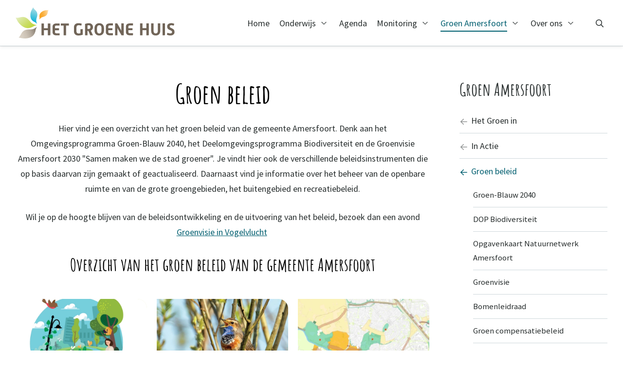

--- FILE ---
content_type: text/html; charset=utf-8
request_url: https://hetgroenehuisamersfoort.nl/groen-amersfoort/groen-beleid
body_size: 14764
content:
<!DOCTYPE html>
<html lang="nl" class="layout-sidebar accessibility " data-theme="light">
<head>
    <meta charset="utf-8">
    <title>Groen beleid | Het Groene Huis Amersfoort</title>
<meta name="author" content="Het Groene Huis Amersfoort">
<meta name="description" content="Overzicht van beleidstukken en beleidsontwikkeling van de gemeente Amersfoort  gericht op biodiversiteit, inspelen op klimaatverandering en openbaar groen.">
<link rel="canonical" href="https://hetgroenehuisamersfoort.nl/groen-amersfoort/groen-beleid">    <link rel="alternate" hreflang="x-default" href="https://hetgroenehuisamersfoort.nl/groen-amersfoort/groen-beleid">
<link rel="alternate" hreflang="nl-NL" href="https://hetgroenehuisamersfoort.nl/groen-amersfoort/groen-beleid">    <meta property="og:title" content="Groen beleid | Het Groene Huis Amersfoort">
<meta property="og:type" content="website">
<meta property="og:url" content="https://hetgroenehuisamersfoort.nl/groen-amersfoort/groen-beleid">
<meta property="og:description" content="Overzicht van beleidstukken en beleidsontwikkeling van de gemeente Amersfoort  gericht op biodiversiteit, inspelen op klimaatverandering en openbaar groen.">
<meta property="og:site_name" content="Het Groene Huis Amersfoort">
<meta property="og:locale" content="nl_NL">
<meta property="og:image" content="https://cdn-zaas.websteen.nl/2022/10/28/open-graph/big/het-groene-huis-logo-og-10122.jpg">    <meta name="csrf-token" content="qyLfL5JsO5oxbbKrjDn0JcpEcgeVID0ZAm86kDcb">
    <meta name="environment" content="front">

    <!-- Icons -->
    <link rel="icon" type="image/png" href="/favicon.png">

    <!-- Responsive & mobiel meta tags -->
    <meta name="HandheldFriendly" content="True">
    <meta name="MobileOptimized" content="320">
    <meta name="viewport" content="width=device-width, initial-scale=1.0, minimum-scale=1.0, maximum-scale=3.0, shrink-to-fit=no">
    <meta class="elastic" name="language" content="nl">
    <meta name="version" content="2023-02">
    <meta name="fancybox-translations" data-translate-close="Sluit" data-translate-previous="Vorige" data-translate-next="Volgende" content="Used for the translation of fancybox settings">

    <style>
        :root {
            --accessibility: 1;
            --body-desktop-font-size: 18px;
            --body-font-family: 'Source Sans Pro', sans-serif;
            --body-mob-font-size: 14px;
            --body-tablet-font-size: 16px;
            --btn-border-radius: 0 20px 0 0;
            --crumbs-position: below_content;
            --dropdown-menu: 1;
            --element-border-radius: 0 20px 0 0;
            --footer-color-scheme: 1;
            --h1-desktop-font-size: 3rem;
            --h1-line-height: 1.25;
            --h1-margin: 0.4em;
            --h1-mob-font-size: 2.5rem;
            --h1-tablet-font-size: 2.5rem;
            --h2-desktop-font-size: 2rem;
            --h2-line-height: 1.375;
            --h2-margin: 0.4em;
            --h2-mob-font-size: 2rem;
            --h2-tablet-font-size: 2rem;
            --h3-desktop-font-size: 1.3rem;
            --h3-line-height: 1.23;
            --h3-margin: 0.4em;
            --h3-mob-font-size: 1.3rem;
            --h3-tablet-font-size: 1.3rem;
            --h4-desktop-font-size: 1rem;
            --h4-line-height: 1.166667;
            --h4-margin: 0.5em;
            --h4-mob-font-size: 1rem;
            --h4-tablet-font-size: 1rem;
            --heading-font-family: 'Amatic SC', cursive;
            --heading-font-weight: 700;
            --heading-text-transform: none;
            --mail-content-background: ;
            --mail-logo-background: ;
            --mail-page-background: ;
            --menu-color-scheme: 2;
            --menu-desktop-font-size: 18px;
            --menu-font-family: 'Source Sans Pro', sans-serif;
            --menu-font-weight: 400;
            --menu-mob-font-size: 14px;
            --menu-tablet-font-size: 16px;
            --menu-text-transform: none;
            --scroll-reveal: 0;
            --top-color-scheme: 1;
            --top-style: menu_above;
            --use-dark-theme: 0;
            --visible: 1;

            --border-radius: 0 20px 0 0;
            --df-app-border-color: #cfd8dc;
            --df-app-button-bg-color: #00bcdf;
            --df-app-button-text-color: #000000;
            --df-app-card-bg-color: #ffffff;
            --df-app-card-primary-color: #005f70;
            --df-app-card-text-color: #272d2d;
            --standard-font-family: skin('body_font_family');
            --strong-font-weight: 700;

            --color-1-background: #ffffff;
            --color-1-block-background: #EBF1C7;
            --color-1-block-body: #000000;
            --color-1-block-borders: #eceff1;
            --color-1-block-button: #005f70;
            --color-1-block-button-ghost-border: #000000;
            --color-1-block-button-ghost-text: #000000;
            --color-1-block-button-secondary: #bed747;
            --color-1-block-button-secondary-text: #000000;
            --color-1-block-button-text: #ffffff;
            --color-1-block-heading: #000000;
            --color-1-block-primary: #000000;
            --color-1-body: #272d2d;
            --color-1-borders: #cfd8dc;
            --color-1-button: #00bcdf;
            --color-1-button-ghost-border: #3c3c3b;
            --color-1-button-ghost-text: #3c3c3b;
            --color-1-button-secondary: #bed747;
            --color-1-button-secondary-text: #000000;
            --color-1-button-text: #000000;
            --color-1-enabled: 1;
            --color-1-heading: #000000;
            --color-1-input-background: #ffffff;
            --color-1-input-border: #869898;
            --color-1-input-text: #3c3c3b;
            --color-1-primary: #005f70;

            --color-2-background: #EBF1C7;
            --color-2-block-background: #ffffff;
            --color-2-block-body: #000000;
            --color-2-block-borders: #eceff1;
            --color-2-block-button: #005f70;
            --color-2-block-button-ghost-border: #000000;
            --color-2-block-button-ghost-text: #000000;
            --color-2-block-button-secondary: #bed747;
            --color-2-block-button-secondary-text: #000000;
            --color-2-block-button-text: #ffffff;
            --color-2-block-heading: #000000;
            --color-2-block-primary: #005f70;
            --color-2-body: #000000;
            --color-2-borders: rgba(0, 0, 0, 0.2);
            --color-2-button: #005f70;
            --color-2-button-ghost-border: #000000;
            --color-2-button-ghost-text: #000000;
            --color-2-button-secondary: #bed747;
            --color-2-button-secondary-text: #000000;
            --color-2-button-text: #ffffff;
            --color-2-enabled: 1;
            --color-2-heading: #000000;
            --color-2-input-background: #ffffff;
            --color-2-input-border: rgba(255, 255, 255, 0.5);
            --color-2-input-text: #3c3c3b;
            --color-2-primary: #005f70;

            --color-3-background: #BED747;
            --color-3-block-background: #ffffff;
            --color-3-block-body: #000000;
            --color-3-block-borders: #ffffff;
            --color-3-block-button: #ffffff;
            --color-3-block-button-ghost-border: #000000;
            --color-3-block-button-ghost-text: #000000;
            --color-3-block-button-secondary: #00bcdf;
            --color-3-block-button-secondary-text: #000000;
            --color-3-block-button-text: #000000;
            --color-3-block-heading: #000000;
            --color-3-block-primary: #ffffff;
            --color-3-body: #000000;
            --color-3-borders: #ffffff;
            --color-3-button: #ffffff;
            --color-3-button-ghost-border: #ffffff;
            --color-3-button-ghost-text: #ffffff;
            --color-3-button-secondary: #00bcdf;
            --color-3-button-secondary-text: #000000;
            --color-3-button-text: #000000;
            --color-3-enabled: 1;
            --color-3-heading: #000000;
            --color-3-input-background: #ffffff;
            --color-3-input-border: #e6f3ff;
            --color-3-input-text: #3c3c3b;
            --color-3-primary: #00bcdf;

            --color-4-background: #00bcdf;
            --color-4-block-background: #ebfcff;
            --color-4-block-body: #000000;
            --color-4-block-borders: #eceff1;
            --color-4-block-button: #005f70;
            --color-4-block-button-ghost-border: #000000;
            --color-4-block-button-ghost-text: #000000;
            --color-4-block-button-secondary: #bed747;
            --color-4-block-button-secondary-text: #000000;
            --color-4-block-button-text: #ffffff;
            --color-4-block-heading: #005f70;
            --color-4-block-primary: #000000;
            --color-4-body: #000000;
            --color-4-borders: #cfd8dc;
            --color-4-button: #ffffff;
            --color-4-button-ghost-border: #ffffff;
            --color-4-button-ghost-text: #ffffff;
            --color-4-button-secondary: #bed747;
            --color-4-button-secondary-text: #000000;
            --color-4-button-text: #000000;
            --color-4-enabled: 1;
            --color-4-heading: #000000;
            --color-4-input-background: #ffffff;
            --color-4-input-border: #cfd8dc;
            --color-4-input-text: #3c3c3b;
            --color-4-primary: #bed747;

}
            
            @media (-webkit-min-device-pixel-ratio: 0) {
                .color-1 select, .color-1 select[size="0"], color-1 select[size="1"] {
                    background-image: url('data:image/svg+xml,%3Csvg width="9" height="6" viewBox="0 0 9 6" fill="none" xmlns="http://www.w3.org/2000/svg"%3E%3Cpath d="M0.0348918 1.37842L3.89956 5.24308C3.89956 5.24308 4.38687 5.86136 4.98264 5.17964L8.57219 1.53445C8.72368 1.3804 8.80365 1.16269 8.76317 0.950318C8.73611 0.807806 8.65637 0.665522 8.46506 0.586991C7.98728 0.390913 7.70058 0.70466 7.70058 0.70466L4.40489 4.01171L1.08591 0.70466C1.08591 0.70466 0.693083 0.337244 0.31079 0.586991C-0.0715032 0.836749 -0.0130449 1.3304 0.0347466 1.37829" fill="%233c3c3b" /%3E%3C/svg%3E%0A');
                }
                .color-2 select, .color-2 select[size="0"], color-2 select[size="1"] {
                    background-image: url('data:image/svg+xml,%3Csvg width="9" height="6" viewBox="0 0 9 6" fill="none" xmlns="http://www.w3.org/2000/svg"%3E%3Cpath d="M0.0348918 1.37842L3.89956 5.24308C3.89956 5.24308 4.38687 5.86136 4.98264 5.17964L8.57219 1.53445C8.72368 1.3804 8.80365 1.16269 8.76317 0.950318C8.73611 0.807806 8.65637 0.665522 8.46506 0.586991C7.98728 0.390913 7.70058 0.70466 7.70058 0.70466L4.40489 4.01171L1.08591 0.70466C1.08591 0.70466 0.693083 0.337244 0.31079 0.586991C-0.0715032 0.836749 -0.0130449 1.3304 0.0347466 1.37829" fill="%233c3c3b" /%3E%3C/svg%3E%0A');
                }
                .color-3 select, .color-3 select[size="0"], color-3 select[size="1"] {
                    background-image: url('data:image/svg+xml,%3Csvg width="9" height="6" viewBox="0 0 9 6" fill="none" xmlns="http://www.w3.org/2000/svg"%3E%3Cpath d="M0.0348918 1.37842L3.89956 5.24308C3.89956 5.24308 4.38687 5.86136 4.98264 5.17964L8.57219 1.53445C8.72368 1.3804 8.80365 1.16269 8.76317 0.950318C8.73611 0.807806 8.65637 0.665522 8.46506 0.586991C7.98728 0.390913 7.70058 0.70466 7.70058 0.70466L4.40489 4.01171L1.08591 0.70466C1.08591 0.70466 0.693083 0.337244 0.31079 0.586991C-0.0715032 0.836749 -0.0130449 1.3304 0.0347466 1.37829" fill="%233c3c3b" /%3E%3C/svg%3E%0A');
                }
                .color-4 select, .color-4 select[size="0"], color-4 select[size="1"] {
                    background-image: url('data:image/svg+xml,%3Csvg width="9" height="6" viewBox="0 0 9 6" fill="none" xmlns="http://www.w3.org/2000/svg"%3E%3Cpath d="M0.0348918 1.37842L3.89956 5.24308C3.89956 5.24308 4.38687 5.86136 4.98264 5.17964L8.57219 1.53445C8.72368 1.3804 8.80365 1.16269 8.76317 0.950318C8.73611 0.807806 8.65637 0.665522 8.46506 0.586991C7.98728 0.390913 7.70058 0.70466 7.70058 0.70466L4.40489 4.01171L1.08591 0.70466C1.08591 0.70466 0.693083 0.337244 0.31079 0.586991C-0.0715032 0.836749 -0.0130449 1.3304 0.0347466 1.37829" fill="%233c3c3b" /%3E%3C/svg%3E%0A');
                }
                .color-5 select, .color-5 select[size="0"], color-5 select[size="1"] {
                    background-image: url('data:image/svg+xml,%3Csvg width="9" height="6" viewBox="0 0 9 6" fill="none" xmlns="http://www.w3.org/2000/svg"%3E%3Cpath d="M0.0348918 1.37842L3.89956 5.24308C3.89956 5.24308 4.38687 5.86136 4.98264 5.17964L8.57219 1.53445C8.72368 1.3804 8.80365 1.16269 8.76317 0.950318C8.73611 0.807806 8.65637 0.665522 8.46506 0.586991C7.98728 0.390913 7.70058 0.70466 7.70058 0.70466L4.40489 4.01171L1.08591 0.70466C1.08591 0.70466 0.693083 0.337244 0.31079 0.586991C-0.0715032 0.836749 -0.0130449 1.3304 0.0347466 1.37829" fill="" /%3E%3C/svg%3E%0A');
                }
                            }

                    h3, h4 {
 font-family: var(--body-font-family)!important; 
}

.footer_col ul {
 margin-left: 0; 
}

.footer_col ul li {
  padding-left: 0;
}

.footer_col ul li::before {
 content: unset; 
}

html {
	scroll-padding-top: 118px!important;
}

@media (max-width: 768px) {
    html {
		scroll-padding-top: 80px!important;
	}
}
            </style>

    <!-- Stylesheets -->
    <link rel="preload" href="/fonts/amatic-sc/font.css" as="style">
<link rel="preload" href="/fonts/source-sans-pro/font.css" as="style">
<link rel="stylesheet" href="/fonts/amatic-sc/font.css">
<link rel="stylesheet" href="/fonts/source-sans-pro/font.css">
    <link rel="stylesheet" href="/css/front/app.css?id=4166bccee73114264a1500ae78752de6" media="screen">
    <link rel="stylesheet" href="/css/front/print.css?id=344905490e0da129df0d4e20ec680856" media="print">

    
            <script nonce="llPiaphYT4v5X66jMBXnU6eVJHtLbQtT" type="application/ld+json">
                {"@context":{"@vocab":"http:\/\/schema.org","@base":"https:\/\/hetgroenehuisamersfoort.nl"},"@graph":[{"@type":"LocalBusiness","@id":"#business","name":"Het Groene Huis Amersfoort","email":"hetgroenehuis@amersfoort.nl","url":"https:\/\/hetgroenehuisamersfoort.nl","description":"Het Groene Huis Amersfoort","telephone":"+31334695200","image":"https:\/\/cdn-zaas.websteen.nl\/2022\/10\/12\/het-groene-huis-logo-horizontaal-9794.svg","address":{"@type":"PostalAddress","postalCode":"3822 NA","streetAddress":"Schothorsterlaan 21","addressLocality":"Amersfoort","addressCountry":"NL"}},{"@type":"BreadcrumbList","itemListElement":[[{"@type":"ListItem","position":1,"name":"Home","item":"https:\/\/hetgroenehuisamersfoort.nl"},{"@type":"ListItem","position":2,"name":"Groen Amersfoort","item":"https:\/\/hetgroenehuisamersfoort.nl\/groen-amersfoort"},{"@type":"ListItem","position":3,"name":"Groen beleid","item":"https:\/\/hetgroenehuisamersfoort.nl\/groen-amersfoort\/groen-beleid"}]]}]}
            </script>
        
    <meta name="original-language" content="nl">
<script async src="https://siteimproveanalytics.com/js/siteanalyze_6005942.js"></script>

            <script nonce="llPiaphYT4v5X66jMBXnU6eVJHtLbQtT">
                window.dataLayer = window.dataLayer || [];
                function gtag(){dataLayer.push(arguments);}
            </script>

            
            
                <script  nonce="llPiaphYT4v5X66jMBXnU6eVJHtLbQtT">(function(w,d,s,l,i){w[l]=w[l]||[];w[l].push({"gtm.start":new Date().getTime(),event:"gtm.js"});var f=d.getElementsByTagName(s)[0],j=d.createElement(s),dl=l!="dataLayer"?"&l="+l:"";j.async=true;j.src="https://www.googletagmanager.com/gtm.js?id="+i+dl;var n=d.querySelector("[nonce]");n&&j.setAttribute("nonce",n.nonce||n.getAttribute("nonce"));f.parentNode.insertBefore(j,f);})(window,document,"script","dataLayer","GTM-5DR2SXVK");</script>
            
            
        </head>

<body data-elastic-exclude>



<a class="skip-link" id="skip-link" href="">Overslaan en naar de inhoud gaan</a>

<div class="top color-1 top_has-no-secondary-menu menu_above">
    <div class="container">

        <div class="company-logo">
            <a href="https://hetgroenehuisamersfoort.nl" title="Naar de homepage van Het Groene Huis Amersfoort"><img src="https://cdn-zaas.websteen.nl/2022/10/12/het-groene-huis-logo-horizontaal-9794.svg" height="64" width="300" alt="Logo Het Groene Huis Amersfoort, home"></a>
        </div>
        
        <nav class="nav-main">
                            <ul>
            <li >
            <a href="https://hetgroenehuisamersfoort.nl" title="Home" class="item">
                Home

                            </a>
                    </li>
            <li class=has-sub-items>
            <a href="https://hetgroenehuisamersfoort.nl/onderwijs" title="Onderwijs" class="item">
                Onderwijs

                            </a>
                            <button type="button" class="submenu-toggle" aria-expanded="false" aria-controls="submenu-983">
                    <span class="visually-hidden">Open Onderwijs</span>
                </button>
                <ul id="submenu-983">
                                            <li class=has-sub-items>
                            <a href="https://hetgroenehuisamersfoort.nl/onderwijs/basisonderwijs" title="Basisonderwijs" class="item">Basisonderwijs</a>
                        </li>
                                            <li class=has-sub-items>
                            <a href="https://hetgroenehuisamersfoort.nl/onderwijs/voortgezet-onderwijs" title="Voortgezet Onderwijs" class="item">Voortgezet Onderwijs</a>
                        </li>
                                            <li class=has-sub-items>
                            <a href="https://hetgroenehuisamersfoort.nl/onderwijs/volwassenen-educatie" title="Volwassenen Educatie" class="item">Volwassenen Educatie</a>
                        </li>
                                    </ul>
                    </li>
            <li >
            <a href="https://hetgroenehuisamersfoort.nl/agenda" title="Agenda" class="item">
                Agenda

                            </a>
                    </li>
            <li class=has-sub-items>
            <a href="https://hetgroenehuisamersfoort.nl/monitoring" title="Monitoring" class="item">
                Monitoring

                            </a>
                            <button type="button" class="submenu-toggle" aria-expanded="false" aria-controls="submenu-1474">
                    <span class="visually-hidden">Open Monitoring</span>
                </button>
                <ul id="submenu-1474">
                                            <li >
                            <a href="https://hetgroenehuisamersfoort.nl/monitoring/wildspotters" title="Wildspotters" class="item">Wildspotters</a>
                        </li>
                                            <li >
                            <a href="https://hetgroenehuisamersfoort.nl/monitoring/gierzwaluw" title="Gierzwaluw" class="item">Gierzwaluw</a>
                        </li>
                                            <li >
                            <a href="https://hetgroenehuisamersfoort.nl/monitoring/huismusenspreeuw" title="Huismus en spreeuw" class="item">Huismus en spreeuw</a>
                        </li>
                                            <li >
                            <a href="https://hetgroenehuisamersfoort.nl/monitoring/vleermuis" title="Vleermuis" class="item">Vleermuis</a>
                        </li>
                                            <li class=has-sub-items>
                            <a target="_blank" href="https://hetgroenehuisamersfoort.nl/slechtvalk" title="Slechtvalk" class="item">Slechtvalk</a>
                        </li>
                                            <li >
                            <a href="https://hetgroenehuisamersfoort.nl/monitoring/paddentrek" title="Paddentrek" class="item">Paddentrek</a>
                        </li>
                                            <li class=has-sub-items>
                            <a href="https://hetgroenehuisamersfoort.nl/monitoring/hazentelling" title="Hazentelling" class="item">Hazentelling</a>
                        </li>
                                            <li >
                            <a href="https://hetgroenehuisamersfoort.nl/monitoring/wilde-planten" title="Wilde planten" class="item">Wilde planten</a>
                        </li>
                                            <li >
                            <a href="https://hetgroenehuisamersfoort.nl/monitoring/visdeurbel" title="Visdeurbel" class="item">Visdeurbel</a>
                        </li>
                                    </ul>
                    </li>
            <li class=has-sub-items>
            <a href="https://hetgroenehuisamersfoort.nl/groen-amersfoort" title="Groen Amersfoort" class="item active" aria-current="true">
                Groen Amersfoort

                            </a>
                            <button type="button" class="submenu-toggle" aria-expanded="false" aria-controls="submenu-986">
                    <span class="visually-hidden">Open Groen Amersfoort</span>
                </button>
                <ul id="submenu-986">
                                            <li class=has-sub-items>
                            <a href="https://hetgroenehuisamersfoort.nl/groen-amersfoort/het-groen-in" title="Het Groen in" class="item">Het Groen in</a>
                        </li>
                                            <li class=has-sub-items>
                            <a href="https://hetgroenehuisamersfoort.nl/groen-amersfoort/in-actie" title="In Actie" class="item">In Actie</a>
                        </li>
                                            <li class=has-sub-items>
                            <a href="https://hetgroenehuisamersfoort.nl/groen-amersfoort/groen-beleid" title="Groen beleid" class="item active" aria-current="page">Groen beleid</a>
                        </li>
                                    </ul>
                    </li>
            <li class=has-sub-items>
            <a href="https://hetgroenehuisamersfoort.nl/over-ons" title="Over ons" class="item">
                Over ons

                            </a>
                            <button type="button" class="submenu-toggle" aria-expanded="false" aria-controls="submenu-989">
                    <span class="visually-hidden">Open Over ons</span>
                </button>
                <ul id="submenu-989">
                                            <li >
                            <a href="https://hetgroenehuisamersfoort.nl/over-ons/team-het-groene-huis" title="Team Het Groene Huis" class="item">Team Het Groene Huis</a>
                        </li>
                                            <li class=has-sub-items>
                            <a href="https://hetgroenehuisamersfoort.nl/over-ons/vacatures" title="Vacatures" class="item">Vacatures</a>
                        </li>
                                            <li >
                            <a href="https://hetgroenehuisamersfoort.nl/over-ons/word-vrijwilliger" title="Word vrijwilliger" class="item">Word vrijwilliger</a>
                        </li>
                                            <li class=has-sub-items>
                            <a href="https://hetgroenehuisamersfoort.nl/over-ons/zaalhuur" title="Zaalhuur" class="item">Zaalhuur</a>
                        </li>
                                            <li >
                            <a target="_self" href="https://hetgroenehuisamersfoort.nl/nieuws" title="Nieuws" class="item">Nieuws</a>
                        </li>
                                            <li class=has-sub-items>
                            <a href="https://hetgroenehuisamersfoort.nl/over-ons/contact" title="Contact" class="item">Contact</a>
                        </li>
                                            <li class=has-sub-items>
                            <a href="https://hetgroenehuisamersfoort.nl/over-ons/onze-locatie" title="Onze locatie" class="item">Onze locatie</a>
                        </li>
                                            <li >
                            <a href="https://hetgroenehuisamersfoort.nl/over-ons/nieuwsbrief" title="Nieuwsbrief" class="item">Nieuwsbrief</a>
                        </li>
                                    </ul>
                    </li>
    </ul>

                    </nav>
        <div class="top-icons">
            <div class="menu-trigger">
                <button type="button" aria-expanded="false" aria-controls="menu-overlay" class="menu-trigger-wrapper">
                    <span class="menu-trigger-spanwrapper">
                        <span class="menu-icon"></span>
                        <span class="visually-hidden">Menu</span>
                    </span>
                </button>
            </div>
            <div class="menu-overlay color-2" id="menu-overlay">
                <div class="grid">
                    <div class="grid-col">
                        <h3 class="contact-title">Menu</h3>
                        <nav class="mainnav">
    <ul>
                    <li>
                <a href="https://hetgroenehuisamersfoort.nl" title="Home" class="item" >
                    Home

                                    </a>
            </li>
                    <li>
                <a href="https://hetgroenehuisamersfoort.nl/onderwijs" title="Onderwijs" class="item" data-subpages="https://hetgroenehuisamersfoort.nl/onderwijs" aria-expanded="false" aria-label="Open Onderwijs" aria-controls="submenu-mob-983">
                    Onderwijs

                                    </a>
            </li>
                    <li>
                <a href="https://hetgroenehuisamersfoort.nl/agenda" title="Agenda" class="item" >
                    Agenda

                                    </a>
            </li>
                    <li>
                <a href="https://hetgroenehuisamersfoort.nl/monitoring" title="Monitoring" class="item" data-subpages="https://hetgroenehuisamersfoort.nl/monitoring" aria-expanded="false" aria-label="Open Monitoring" aria-controls="submenu-mob-1474">
                    Monitoring

                                    </a>
            </li>
                    <li>
                <a href="https://hetgroenehuisamersfoort.nl/groen-amersfoort" title="Groen Amersfoort" class="item active" aria-current="true" data-subpages="https://hetgroenehuisamersfoort.nl/groen-amersfoort" aria-expanded="false" aria-label="Open Groen Amersfoort" aria-controls="submenu-mob-986">
                    Groen Amersfoort

                                    </a>
            </li>
                    <li>
                <a href="https://hetgroenehuisamersfoort.nl/over-ons" title="Over ons" class="item" data-subpages="https://hetgroenehuisamersfoort.nl/over-ons" aria-expanded="false" aria-label="Open Over ons" aria-controls="submenu-mob-989">
                    Over ons

                                    </a>
            </li>
            </ul>
</nav>

                <nav class="subnav" data-sub="https://hetgroenehuisamersfoort.nl/onderwijs" id="submenu-mob-983">
    <button type="button" class="back"><span class="icon-sm icon-arrow-left" role="img"></span> Terug <span class="visually-hidden">naar Onderwijs</span></button>
    <ul>
        <li><h4><a href="https://hetgroenehuisamersfoort.nl/onderwijs" title="Onderwijs" class="item">Onderwijs</a></h4></li>
                    <li><a href="https://hetgroenehuisamersfoort.nl/onderwijs/basisonderwijs" title="Basisonderwijs" class="item"  data-subpages="https://hetgroenehuisamersfoort.nl/onderwijs/basisonderwijs" aria-expanded="false" aria-label="Open Basisonderwijs" aria-controls="submenu-mob-990">Basisonderwijs</a></li>
                    <li><a href="https://hetgroenehuisamersfoort.nl/onderwijs/voortgezet-onderwijs" title="Voortgezet Onderwijs" class="item"  data-subpages="https://hetgroenehuisamersfoort.nl/onderwijs/voortgezet-onderwijs" aria-expanded="false" aria-label="Open Voortgezet Onderwijs" aria-controls="submenu-mob-993">Voortgezet Onderwijs</a></li>
                    <li><a href="https://hetgroenehuisamersfoort.nl/onderwijs/volwassenen-educatie" title="Volwassenen Educatie" class="item"  data-subpages="https://hetgroenehuisamersfoort.nl/onderwijs/volwassenen-educatie" aria-expanded="false" aria-label="Open Volwassenen Educatie" aria-controls="submenu-mob-1899">Volwassenen Educatie</a></li>
            </ul>
</nav>

            <nav class="subnav" data-sub="https://hetgroenehuisamersfoort.nl/onderwijs/basisonderwijs" id="submenu-mob-990">
    <button type="button" class="back" data-back="https://hetgroenehuisamersfoort.nl/onderwijs"><span class="icon-sm icon-arrow-left" role="img"></span> Terug <span class="visually-hidden">naar Basisonderwijs</span></button>
    <ul>
        <li><h4><a href="https://hetgroenehuisamersfoort.nl/onderwijs/basisonderwijs" title="Basisonderwijs" class="item">Basisonderwijs</a></h4></li>
                    <li><a href="https://hetgroenehuisamersfoort.nl/onderwijs/basisonderwijs/zwerfafval" title="Zwerfafval" class="item">Zwerfafval</a></li>
                    <li><a href="https://hetgroenehuisamersfoort.nl/onderwijs/basisonderwijs/groene-schoolreisjes" title="Groene schoolreisjes" class="item">Groene schoolreisjes</a></li>
                    <li><a href="https://hetgroenehuisamersfoort.nl/onderwijs/basisonderwijs/lieveheersbeestjes" title="Lieveheersbeestjes" class="item">Lieveheersbeestjes</a></li>
                    <li><a href="https://hetgroenehuisamersfoort.nl/onderwijs/basisonderwijs/moestuinieren" title="Moestuinieren" class="item">Moestuinieren</a></li>
                    <li><a href="https://hetgroenehuisamersfoort.nl/onderwijs/basisonderwijs/abonnement-bo" title="Abonnement BO" class="item">Abonnement BO</a></li>
                    <li><a href="https://hetgroenehuisamersfoort.nl/onderwijs/basisonderwijs/uitleen-materiaal-bo" title="Uitleen materiaal BO" class="item">Uitleen materiaal BO</a></li>
                    <li><a href="https://hetgroenehuisamersfoort.nl/onderwijs/basisonderwijs/natuuravonturiers" title="Natuuravonturiers" class="item">Natuuravonturiers</a></li>
            </ul>
</nav>

                <nav class="subnav" data-sub="https://hetgroenehuisamersfoort.nl/onderwijs/voortgezet-onderwijs" id="submenu-mob-993">
    <button type="button" class="back" data-back="https://hetgroenehuisamersfoort.nl/onderwijs"><span class="icon-sm icon-arrow-left" role="img"></span> Terug <span class="visually-hidden">naar Voortgezet Onderwijs</span></button>
    <ul>
        <li><h4><a href="https://hetgroenehuisamersfoort.nl/onderwijs/voortgezet-onderwijs" title="Voortgezet Onderwijs" class="item">Voortgezet Onderwijs</a></h4></li>
                    <li><a href="https://hetgroenehuisamersfoort.nl/onderwijs/voortgezet-onderwijs/wedstrijd-profielwerkstukken" title="Wedstrijd profielwerkstukken" class="item">Wedstrijd profielwerkstukken</a></li>
                    <li><a href="https://hetgroenehuisamersfoort.nl/onderwijs/voortgezet-onderwijs/inspiratiedag-vo" title="Inspiratiedag VO" class="item">Inspiratiedag VO</a></li>
                    <li><a href="https://hetgroenehuisamersfoort.nl/onderwijs/voortgezet-onderwijs/uitleen-materiaal-vo" title="Uitleen materiaal VO" class="item">Uitleen materiaal VO</a></li>
                    <li><a href="https://hetgroenehuisamersfoort.nl/onderwijs/voortgezet-onderwijs/veldwerk" title="Veldwerk" class="item">Veldwerk</a></li>
                    <li><a href="https://hetgroenehuisamersfoort.nl/onderwijs/voortgezet-onderwijs/bedrijfsbezoek" title="Bedrijfsbezoek" class="item">Bedrijfsbezoek</a></li>
                    <li><a href="https://hetgroenehuisamersfoort.nl/onderwijs/voortgezet-onderwijs/zwerfafval-projecten" title="Zwerfafval projecten" class="item">Zwerfafval projecten</a></li>
                    <li><a href="https://hetgroenehuisamersfoort.nl/onderwijs/voortgezet-onderwijs/klimaattafel" title="Klimaattafel" class="item">Klimaattafel</a></li>
                    <li><a href="https://hetgroenehuisamersfoort.nl/onderwijs/voortgezet-onderwijs/voeding-en-beweging" title="Voeding en beweging" class="item">Voeding en beweging</a></li>
                    <li><a href="https://hetgroenehuisamersfoort.nl/onderwijs/voortgezet-onderwijs/eten-van-de-boer" title="Eten van de boer" class="item">Eten van de boer</a></li>
                    <li><a href="https://hetgroenehuisamersfoort.nl/onderwijs/voortgezet-onderwijs/boerenwerkklas" title="Boerenwerkklas" class="item">Boerenwerkklas</a></li>
                    <li><a href="https://hetgroenehuisamersfoort.nl/onderwijs/voortgezet-onderwijs/meet-je-stad" title="Meet je stad" class="item">Meet je stad</a></li>
                    <li><a href="https://hetgroenehuisamersfoort.nl/onderwijs/voortgezet-onderwijs/snuffelfiets" title="Snuffelfiets" class="item">Snuffelfiets</a></li>
                    <li><a href="https://hetgroenehuisamersfoort.nl/onderwijs/voortgezet-onderwijs/belevingsles-op-de-boerderij" title="Belevingsles op de boerderij" class="item">Belevingsles op de boerderij</a></li>
                    <li><a href="https://hetgroenehuisamersfoort.nl/onderwijs/voortgezet-onderwijs/vo-landelijk" title="VO Landelijk" class="item">VO Landelijk</a></li>
                    <li><a href="https://hetgroenehuisamersfoort.nl/onderwijs/voortgezet-onderwijs/expo-biodiversiteit-in-amersfoort-op-scholen" title="Expo Biodiversiteit in Amersfoort op scholen" class="item">Expo Biodiversiteit in Amersfoort op scholen</a></li>
                    <li><a href="https://hetgroenehuisamersfoort.nl/onderwijs/voortgezet-onderwijs/workshop-luchtkwaliteit" title="Workshop Luchtkwaliteit" class="item">Workshop Luchtkwaliteit</a></li>
                    <li><a href="https://hetgroenehuisamersfoort.nl/onderwijs/voortgezet-onderwijs/klimaatspel-urbo-3d" title="Klimaatspel Urbo 3D" class="item">Klimaatspel Urbo 3D</a></li>
                    <li><a href="https://hetgroenehuisamersfoort.nl/onderwijs/voortgezet-onderwijs/leskist-biodiversiteit-rondom-school" title="Leskist biodiversiteit rondom school" class="item">Leskist biodiversiteit rondom school</a></li>
                    <li><a href="https://hetgroenehuisamersfoort.nl/onderwijs/voortgezet-onderwijs/biodiversiteit" title="Biodiversiteit" class="item">Biodiversiteit</a></li>
                    <li><a href="https://hetgroenehuisamersfoort.nl/onderwijs/voortgezet-onderwijs/vlinders-bijen-monitoren-in-kruidenrijke-bermen" title="Vlinders &amp; Bijen Monitoren in kruidenrijke bermen" class="item">Vlinders &amp; Bijen Monitoren in kruidenrijke bermen</a></li>
                    <li><a href="https://hetgroenehuisamersfoort.nl/onderwijs/voortgezet-onderwijs/waardeer-je-kleren" title="Waardeer je kleren" class="item">Waardeer je kleren</a></li>
            </ul>
</nav>

                <nav class="subnav" data-sub="https://hetgroenehuisamersfoort.nl/onderwijs/volwassenen-educatie" id="submenu-mob-1899">
    <button type="button" class="back" data-back="https://hetgroenehuisamersfoort.nl/onderwijs"><span class="icon-sm icon-arrow-left" role="img"></span> Terug <span class="visually-hidden">naar Volwassenen Educatie</span></button>
    <ul>
        <li><h4><a href="https://hetgroenehuisamersfoort.nl/onderwijs/volwassenen-educatie" title="Volwassenen Educatie" class="item">Volwassenen Educatie</a></h4></li>
                    <li><a href="https://hetgroenehuisamersfoort.nl/onderwijs/volwassenen-educatie/natuuracademie" title="Natuuracademie" class="item">Natuuracademie</a></li>
                    <li><a href="https://hetgroenehuisamersfoort.nl/onderwijs/volwassenen-educatie/werkgroep-natuurlezingen-amersfoort" title="Werkgroep Natuurlezingen Amersfoort" class="item">Werkgroep Natuurlezingen Amersfoort</a></li>
            </ul>
</nav>

    
                    <nav class="subnav" data-sub="https://hetgroenehuisamersfoort.nl/monitoring" id="submenu-mob-1474">
    <button type="button" class="back"><span class="icon-sm icon-arrow-left" role="img"></span> Terug <span class="visually-hidden">naar Monitoring</span></button>
    <ul>
        <li><h4><a href="https://hetgroenehuisamersfoort.nl/monitoring" title="Monitoring" class="item">Monitoring</a></h4></li>
                    <li><a href="https://hetgroenehuisamersfoort.nl/monitoring/wildspotters" title="Wildspotters" class="item"  >Wildspotters</a></li>
                    <li><a href="https://hetgroenehuisamersfoort.nl/monitoring/gierzwaluw" title="Gierzwaluw" class="item"  >Gierzwaluw</a></li>
                    <li><a href="https://hetgroenehuisamersfoort.nl/monitoring/huismusenspreeuw" title="Huismus en spreeuw" class="item"  >Huismus en spreeuw</a></li>
                    <li><a href="https://hetgroenehuisamersfoort.nl/monitoring/vleermuis" title="Vleermuis" class="item"  >Vleermuis</a></li>
                    <li><a target="_blank" href="https://hetgroenehuisamersfoort.nl/slechtvalk" title="Slechtvalk" class="item"  data-subpages="https://hetgroenehuisamersfoort.nl/slechtvalk" aria-expanded="false" aria-label="Open Slechtvalk" aria-controls="submenu-mob-2697">Slechtvalk</a></li>
                    <li><a href="https://hetgroenehuisamersfoort.nl/monitoring/paddentrek" title="Paddentrek" class="item"  >Paddentrek</a></li>
                    <li><a href="https://hetgroenehuisamersfoort.nl/monitoring/hazentelling" title="Hazentelling" class="item"  data-subpages="https://hetgroenehuisamersfoort.nl/monitoring/hazentelling" aria-expanded="false" aria-label="Open Hazentelling" aria-controls="submenu-mob-1466">Hazentelling</a></li>
                    <li><a href="https://hetgroenehuisamersfoort.nl/monitoring/wilde-planten" title="Wilde planten" class="item"  >Wilde planten</a></li>
                    <li><a href="https://hetgroenehuisamersfoort.nl/monitoring/visdeurbel" title="Visdeurbel" class="item"  >Visdeurbel</a></li>
            </ul>
</nav>

                            <nav class="subnav" data-sub="https://hetgroenehuisamersfoort.nl/slechtvalk" id="submenu-mob-2697">
    <button type="button" class="back" data-back="https://hetgroenehuisamersfoort.nl/monitoring"><span class="icon-sm icon-arrow-left" role="img"></span> Terug <span class="visually-hidden">naar Slechtvalk</span></button>
    <ul>
        <li><h4><a target="_blank" href="https://hetgroenehuisamersfoort.nl/slechtvalk" title="Slechtvalk" class="item">Slechtvalk</a></h4></li>
                    <li><a href="https://hetgroenehuisamersfoort.nl/monitoring/slechtvalk/archief" title="Archief" class="item">Archief</a></li>
            </ul>
</nav>

                    <nav class="subnav" data-sub="https://hetgroenehuisamersfoort.nl/monitoring/hazentelling" id="submenu-mob-1466">
    <button type="button" class="back" data-back="https://hetgroenehuisamersfoort.nl/monitoring"><span class="icon-sm icon-arrow-left" role="img"></span> Terug <span class="visually-hidden">naar Hazentelling</span></button>
    <ul>
        <li><h4><a href="https://hetgroenehuisamersfoort.nl/monitoring/hazentelling" title="Hazentelling" class="item">Hazentelling</a></h4></li>
                    <li><a href="https://hetgroenehuisamersfoort.nl/monitoring/hazentelling/resultaten-hazentelling-1992-2024" title="Resultaten hazentelling 1992-2024" class="item">Resultaten hazentelling 1992-2024</a></li>
            </ul>
</nav>

            
                <nav class="subnav" data-sub="https://hetgroenehuisamersfoort.nl/groen-amersfoort" id="submenu-mob-986">
    <button type="button" class="back"><span class="icon-sm icon-arrow-left" role="img"></span> Terug <span class="visually-hidden">naar Groen Amersfoort</span></button>
    <ul>
        <li><h4><a href="https://hetgroenehuisamersfoort.nl/groen-amersfoort" title="Groen Amersfoort" class="item active" aria-current="true">Groen Amersfoort</a></h4></li>
                    <li><a href="https://hetgroenehuisamersfoort.nl/groen-amersfoort/het-groen-in" title="Het Groen in" class="item"  data-subpages="https://hetgroenehuisamersfoort.nl/groen-amersfoort/het-groen-in" aria-expanded="false" aria-label="Open Het Groen in" aria-controls="submenu-mob-985">Het Groen in</a></li>
                    <li><a href="https://hetgroenehuisamersfoort.nl/groen-amersfoort/in-actie" title="In Actie" class="item"  data-subpages="https://hetgroenehuisamersfoort.nl/groen-amersfoort/in-actie" aria-expanded="false" aria-label="Open In Actie" aria-controls="submenu-mob-987">In Actie</a></li>
                    <li><a href="https://hetgroenehuisamersfoort.nl/groen-amersfoort/groen-beleid" title="Groen beleid" class="item active" aria-current="page"  data-subpages="https://hetgroenehuisamersfoort.nl/groen-amersfoort/groen-beleid" aria-expanded="false" aria-label="Open Groen beleid" aria-controls="submenu-mob-988">Groen beleid</a></li>
            </ul>
</nav>

            <nav class="subnav" data-sub="https://hetgroenehuisamersfoort.nl/groen-amersfoort/het-groen-in" id="submenu-mob-985">
    <button type="button" class="back" data-back="https://hetgroenehuisamersfoort.nl/groen-amersfoort"><span class="icon-sm icon-arrow-left" role="img"></span> Terug <span class="visually-hidden">naar Het Groen in</span></button>
    <ul>
        <li><h4><a href="https://hetgroenehuisamersfoort.nl/groen-amersfoort/het-groen-in" title="Het Groen in" class="item">Het Groen in</a></h4></li>
                    <li><a href="https://hetgroenehuisamersfoort.nl/groen-amersfoort/het-groen-in/parken-in-amersfoort" title="Parken in Amersfoort" class="item">Parken in Amersfoort</a></li>
                    <li><a href="https://hetgroenehuisamersfoort.nl/groen-amersfoort/het-groen-in/kinderboerderijen" title="Kinderboerderijen" class="item">Kinderboerderijen</a></li>
                    <li><a href="https://hetgroenehuisamersfoort.nl/groen-amersfoort/het-groen-in/wandel-en-fietsroutes" title="Wandel- en Fietsroutes" class="item">Wandel- en Fietsroutes</a></li>
            </ul>
</nav>

                <nav class="subnav" data-sub="https://hetgroenehuisamersfoort.nl/groen-amersfoort/in-actie" id="submenu-mob-987">
    <button type="button" class="back" data-back="https://hetgroenehuisamersfoort.nl/groen-amersfoort"><span class="icon-sm icon-arrow-left" role="img"></span> Terug <span class="visually-hidden">naar In Actie</span></button>
    <ul>
        <li><h4><a href="https://hetgroenehuisamersfoort.nl/groen-amersfoort/in-actie" title="In Actie" class="item">In Actie</a></h4></li>
                    <li><a href="https://hetgroenehuisamersfoort.nl/groen-amersfoort/in-actie/je-tuin-klimaatbestendig" title="Je tuin klimaatbestendig" class="item">Je tuin klimaatbestendig</a></li>
                    <li><a href="https://hetgroenehuisamersfoort.nl/groen-amersfoort/in-actie/zelfbeheer" title="Zelfbeheer" class="item">Zelfbeheer</a></li>
                    <li><a href="https://hetgroenehuisamersfoort.nl/groen-amersfoort/in-actie/zwerfafval" title="Zwerfafval" class="item">Zwerfafval</a></li>
                    <li><a href="https://hetgroenehuisamersfoort.nl/groen-amersfoort/in-actie/netwerken" title="Netwerken" class="item">Netwerken</a></li>
                    <li><a href="https://hetgroenehuisamersfoort.nl/groen-amersfoort/in-actie/subsidies" title="Subsidies" class="item">Subsidies</a></li>
                    <li><a href="https://hetgroenehuisamersfoort.nl/groen-amersfoort/in-actie/plantkiezer" title="Plantkiezer" class="item">Plantkiezer</a></li>
                    <li><a href="https://hetgroenehuisamersfoort.nl/groen-amersfoort/in-actie/bewonersinitiatieven" title="Bewonersinitiatieven" class="item">Bewonersinitiatieven</a></li>
                    <li><a href="https://hetgroenehuisamersfoort.nl/groen-amersfoort/in-actie/duurzaam-doen" title="Duurzaam doen" class="item">Duurzaam doen</a></li>
                    <li><a href="https://hetgroenehuisamersfoort.nl/groen-amersfoort/in-actie/groene-schoolpleinen" title="Groene Schoolpleinen" class="item">Groene Schoolpleinen</a></li>
                    <li><a href="https://hetgroenehuisamersfoort.nl/groen-amersfoort/in-actie/groen-vrijwilligerswerk" title="Groen vrijwilligerswerk" class="item">Groen vrijwilligerswerk</a></li>
            </ul>
</nav>

                <nav class="subnav" data-sub="https://hetgroenehuisamersfoort.nl/groen-amersfoort/groen-beleid" id="submenu-mob-988">
    <button type="button" class="back" data-back="https://hetgroenehuisamersfoort.nl/groen-amersfoort"><span class="icon-sm icon-arrow-left" role="img"></span> Terug <span class="visually-hidden">naar Groen beleid</span></button>
    <ul>
        <li><h4><a href="https://hetgroenehuisamersfoort.nl/groen-amersfoort/groen-beleid" title="Groen beleid" class="item active" aria-current="page">Groen beleid</a></h4></li>
                    <li><a href="https://hetgroenehuisamersfoort.nl/groen-amersfoort/groen-beleid/groen-blauw-2040" title="Groen-Blauw 2040" class="item">Groen-Blauw 2040</a></li>
                    <li><a href="https://hetgroenehuisamersfoort.nl/groen-amersfoort/groen-beleid/dop-biodiversiteit" title="DOP Biodiversiteit" class="item">DOP Biodiversiteit</a></li>
                    <li><a href="https://hetgroenehuisamersfoort.nl/groen-amersfoort/groen-beleid/opgavenkaart-natuurnetwerk-amersfoort" title="Opgavenkaart Natuurnetwerk Amersfoort" class="item">Opgavenkaart Natuurnetwerk Amersfoort</a></li>
                    <li><a href="https://hetgroenehuisamersfoort.nl/groen-amersfoort/groen-beleid/groenvisie" title="Groenvisie" class="item">Groenvisie</a></li>
                    <li><a href="https://hetgroenehuisamersfoort.nl/groen-amersfoort/groen-beleid/bomenleidraad" title="Bomenleidraad" class="item">Bomenleidraad</a></li>
                    <li><a href="https://hetgroenehuisamersfoort.nl/groen-amersfoort/groen-beleid/groen-compensatiebeleid" title="Groen compensatiebeleid" class="item">Groen compensatiebeleid</a></li>
                    <li><a href="https://hetgroenehuisamersfoort.nl/groen-amersfoort/groen-beleid/groenkaart-amersfoort" title="Groenkaart Amersfoort" class="item">Groenkaart Amersfoort</a></li>
                    <li><a href="https://hetgroenehuisamersfoort.nl/groen-amersfoort/groen-beleid/groenvisie-in-vogelvlucht-verslagen" title="Groenvisie in vogelvlucht verslagen" class="item">Groenvisie in vogelvlucht verslagen</a></li>
                    <li><a href="https://hetgroenehuisamersfoort.nl/groen-amersfoort/groen-beleid/stand-van-de-natuur" title="Stand van de natuur" class="item">Stand van de natuur</a></li>
                    <li><a href="https://hetgroenehuisamersfoort.nl/groen-amersfoort/groen-beleid/kruidenrijk-beheer" title="Kruidenrijk beheer" class="item">Kruidenrijk beheer</a></li>
                    <li><a href="https://hetgroenehuisamersfoort.nl/groen-amersfoort/groen-beleid/soortenmanagementplan" title="Soortenmanagementplan" class="item">Soortenmanagementplan</a></li>
                    <li><a rel="nofollow" href="https://hetgroenehuisamersfoort.nl/groen-amersfoort/groen-beleid/buitengebied" title="Buitengebied" class="item">Buitengebied</a></li>
                    <li><a href="https://hetgroenehuisamersfoort.nl/groen-amersfoort/groen-beleid/recreatiebeleid" title="Recreatiebeleid" class="item">Recreatiebeleid</a></li>
                    <li><a href="https://hetgroenehuisamersfoort.nl/groen-amersfoort/groen-beleid/beheerplannen-groengebieden" title="Beheerplannen Groengebieden" class="item">Beheerplannen Groengebieden</a></li>
                    <li><a href="https://hetgroenehuisamersfoort.nl/groen-amersfoort/groen-beleid/groenblauwe-structuur" title="Groenblauwe Structuur" class="item">Groenblauwe Structuur</a></li>
                    <li><a href="https://hetgroenehuisamersfoort.nl/groen-amersfoort/groen-beleid/groen-doet-goed" title="Groen doet goed" class="item">Groen doet goed</a></li>
                    <li><a href="https://hetgroenehuisamersfoort.nl/groen-amersfoort/groen-beleid/amersfoortse-gidssoorten" title="Amersfoortse Gidssoorten" class="item">Amersfoortse Gidssoorten</a></li>
            </ul>
</nav>

    
                <nav class="subnav" data-sub="https://hetgroenehuisamersfoort.nl/over-ons" id="submenu-mob-989">
    <button type="button" class="back"><span class="icon-sm icon-arrow-left" role="img"></span> Terug <span class="visually-hidden">naar Over ons</span></button>
    <ul>
        <li><h4><a href="https://hetgroenehuisamersfoort.nl/over-ons" title="Over ons" class="item">Over ons</a></h4></li>
                    <li><a href="https://hetgroenehuisamersfoort.nl/over-ons/team-het-groene-huis" title="Team Het Groene Huis" class="item"  >Team Het Groene Huis</a></li>
                    <li><a href="https://hetgroenehuisamersfoort.nl/over-ons/vacatures" title="Vacatures" class="item"  data-subpages="https://hetgroenehuisamersfoort.nl/over-ons/vacatures" aria-expanded="false" aria-label="Open Vacatures" aria-controls="submenu-mob-1005">Vacatures</a></li>
                    <li><a href="https://hetgroenehuisamersfoort.nl/over-ons/word-vrijwilliger" title="Word vrijwilliger" class="item"  >Word vrijwilliger</a></li>
                    <li><a href="https://hetgroenehuisamersfoort.nl/over-ons/zaalhuur" title="Zaalhuur" class="item"  data-subpages="https://hetgroenehuisamersfoort.nl/over-ons/zaalhuur" aria-expanded="false" aria-label="Open Zaalhuur" aria-controls="submenu-mob-1273">Zaalhuur</a></li>
                    <li><a target="_self" href="https://hetgroenehuisamersfoort.nl/nieuws" title="Nieuws" class="item"  >Nieuws</a></li>
                    <li><a href="https://hetgroenehuisamersfoort.nl/over-ons/contact" title="Contact" class="item"  data-subpages="https://hetgroenehuisamersfoort.nl/over-ons/contact" aria-expanded="false" aria-label="Open Contact" aria-controls="submenu-mob-1002">Contact</a></li>
                    <li><a href="https://hetgroenehuisamersfoort.nl/over-ons/onze-locatie" title="Onze locatie" class="item"  data-subpages="https://hetgroenehuisamersfoort.nl/over-ons/onze-locatie" aria-expanded="false" aria-label="Open Onze locatie" aria-controls="submenu-mob-984">Onze locatie</a></li>
                    <li><a href="https://hetgroenehuisamersfoort.nl/over-ons/nieuwsbrief" title="Nieuwsbrief" class="item"  >Nieuwsbrief</a></li>
            </ul>
</nav>

                <nav class="subnav" data-sub="https://hetgroenehuisamersfoort.nl/over-ons/vacatures" id="submenu-mob-1005">
    <button type="button" class="back" data-back="https://hetgroenehuisamersfoort.nl/over-ons"><span class="icon-sm icon-arrow-left" role="img"></span> Terug <span class="visually-hidden">naar Vacatures</span></button>
    <ul>
        <li><h4><a href="https://hetgroenehuisamersfoort.nl/over-ons/vacatures" title="Vacatures" class="item">Vacatures</a></h4></li>
                    <li><a href="https://hetgroenehuisamersfoort.nl/over-ons/vacatures/vrijwilliger-dierenverzorger-bij-het-middeleeuws-erf-op-landgoed-schothorst" title="Vrijwilliger dierenverzorger bij het Middeleeuws Erf op Landgoed Schothorst" class="item">Vrijwilliger dierenverzorger bij het Middeleeuws Erf op Landgoed Schothorst</a></li>
            </ul>
</nav>

                    <nav class="subnav" data-sub="https://hetgroenehuisamersfoort.nl/over-ons/zaalhuur" id="submenu-mob-1273">
    <button type="button" class="back" data-back="https://hetgroenehuisamersfoort.nl/over-ons"><span class="icon-sm icon-arrow-left" role="img"></span> Terug <span class="visually-hidden">naar Zaalhuur</span></button>
    <ul>
        <li><h4><a href="https://hetgroenehuisamersfoort.nl/over-ons/zaalhuur" title="Zaalhuur" class="item">Zaalhuur</a></h4></li>
                    <li><a href="https://hetgroenehuisamersfoort.nl/over-ons/zaalhuur/overzicht-zalen-en-kosten" title="Overzicht zalen en kosten" class="item">Overzicht zalen en kosten</a></li>
                    <li><a href="https://hetgroenehuisamersfoort.nl/over-ons/zaalhuur/aanvraag-zaalhuur" title="Aanvraag zaalhuur" class="item">Aanvraag zaalhuur</a></li>
            </ul>
</nav>

                    <nav class="subnav" data-sub="https://hetgroenehuisamersfoort.nl/over-ons/contact" id="submenu-mob-1002">
    <button type="button" class="back" data-back="https://hetgroenehuisamersfoort.nl/over-ons"><span class="icon-sm icon-arrow-left" role="img"></span> Terug <span class="visually-hidden">naar Contact</span></button>
    <ul>
        <li><h4><a href="https://hetgroenehuisamersfoort.nl/over-ons/contact" title="Contact" class="item">Contact</a></h4></li>
                    <li><a href="https://hetgroenehuisamersfoort.nl/over-ons/contact/routebeschrijving" title="Routebeschrijving" class="item">Routebeschrijving</a></li>
            </ul>
</nav>

                <nav class="subnav" data-sub="https://hetgroenehuisamersfoort.nl/over-ons/onze-locatie" id="submenu-mob-984">
    <button type="button" class="back" data-back="https://hetgroenehuisamersfoort.nl/over-ons"><span class="icon-sm icon-arrow-left" role="img"></span> Terug <span class="visually-hidden">naar Onze locatie</span></button>
    <ul>
        <li><h4><a href="https://hetgroenehuisamersfoort.nl/over-ons/onze-locatie" title="Onze locatie" class="item">Onze locatie</a></h4></li>
                    <li><a href="https://hetgroenehuisamersfoort.nl/over-ons/onze-locatie/het-groene-huis" title="Het Groene Huis" class="item">Het Groene Huis</a></li>
                    <li><a href="https://hetgroenehuisamersfoort.nl/over-ons/onze-locatie/landgoed-schothorst" title="Landgoed Schothorst" class="item">Landgoed Schothorst</a></li>
                    <li><a href="https://hetgroenehuisamersfoort.nl/over-ons/onze-locatie/middeleeuws-erf" title="Middeleeuws erf" class="item">Middeleeuws erf</a></li>
            </ul>
</nav>

        
    
                    </div>
                    <div class="grid-col menu-overlay_footer">
                        <h3 class="contact-title">Het Groene Huis Amersfoort</h3>
                                                    <p>
                                Schothorsterlaan 21<br>
                                3822 NA Amersfoort
                                                            </p>
                                                <p>
                                                            (033) 469 52 00<br>
                                                        <a href="mailto:hetgroenehuis@amersfoort.nl">hetgroenehuis@amersfoort.nl</a>
                        </p>
                                                                            <ul class="socials">
                                                                    <li>
                                        <a href="https://www.facebook.com/HetGroeneHuisAmersfoort/" class="icon-sm icon-facebook" target="_blank" rel="noreferrer">
                                            <span class="visually-hidden">Volg ons op Facebook</span>
                                        </a>
                                    </li>
                                                                    <li>
                                        <a href="https://www.instagram.com/hetgroenehuisamersfoort/" class="icon-sm icon-instagram" target="_blank" rel="noreferrer">
                                            <span class="visually-hidden">Volg ons op Instagram</span>
                                        </a>
                                    </li>
                                                                    <li>
                                        <a href="https://www.youtube.com/channel/UCvPL4J-hRy13VkCtd5yi9Jw" class="icon-sm icon-youtube" target="_blank" rel="noreferrer">
                                            <span class="visually-hidden">Volg ons op YouTube</span>
                                        </a>
                                    </li>
                                                                    <li>
                                        <a href="https://www.flickr.com/photos/158111639@N08/albums" class="icon-sm icon-flickr" target="_blank" rel="noreferrer">
                                            <span class="visually-hidden">Volg ons op Flickr</span>
                                        </a>
                                    </li>
                                                            </ul>
                                            </div>
                </div>
            </div>
            <div class="nav-search">
        <button>
            <span class="icon-sm icon-search"></span>
            <span class="visually-hidden">Zoeken</span>
        </button>
    </div>
    <div class="nav-search-field">
        <div class="search-form">
            <form action="https://hetgroenehuisamersfoort.nl/zoeken">
                <span class="icon-sm icon-search"></span>
                <input type="text" name="q" value="" tabindex="-1" aria-label="Zoeken in website">
                <button type="submit" tabindex="-1"><span class="search-text">Zoeken</span><span class="icon-sm icon-arrow-right"></span></button>
            </form>
        </div>
    </div>

                        
        </div>
        
    </div>
    
</div>

            
    
    
        <div class="layout-content color-1 ">
        <div class="container clearfix">
            <div class="pv-md clearfix">
                <div class="layout-content-main">
                    <main id="main-content" data-elastic-include>
                                                    <section class="startblocks-wrapper   color-1  ">
    <div class="container ">
                    <header class="section_header">
                <!--<div class="reveal">-->
                    <h1 style="text-align:center">Groen beleid</h1>

<p style="text-align:center">Hier vind je een overzicht van het groen beleid van de gemeente Amersfoort. Denk aan het Omgevingsprogramma Groen-Blauw 2040, het Deelomgevingsprogramma Biodiversiteit en de Groenvisie Amersfoort 2030 &quot;Samen maken we de stad groener&quot;. Je vindt hier ook de verschillende beleidsinstrumenten die op basis daarvan zijn gemaakt of geactualiseerd. Daarnaast vind je informatie over het beheer van de openbare ruimte en van de grote groengebieden, het buitengebied en recreatiebeleid.</p>

<p style="text-align:center">Wil je op de hoogte blijven van de beleidsontwikkeling en de uitvoering van het beleid, bezoek dan een avond <a href="https://hetgroenehuisamersfoort.nl/groen-amersfoort/groen-beleid/groenvisie-in-vogelvlucht-verslagen">Groenvisie in Vogelvlucht</a>&nbsp;</p>

<h2 style="text-align:center">Overzicht van&nbsp;het groen beleid van de gemeente Amersfoort</h2>
                <!--</div>-->
            </header>
        
        <div class="startblocks">
                                                <div class="startblocks-item startblocks-item--link reveal reveal--from-bottom">
                        <div class="startblocks-image ">
                            <div>
                                <picture>
                                    <source media="(max-width: 400px)" srcset="https://cdn-zaas.websteen.nl/2024/07/07/widgets/image-startblocks/small/webp/omgevingsprogramma-33522.webp" type="image/webp">
                                    <source srcset="https://cdn-zaas.websteen.nl/2024/07/07/widgets/image-startblocks/big/webp/omgevingsprogramma-33522.webp" type="image/webp">
                                    <source media="(max-width: 400px)" srcset="https://cdn-zaas.websteen.nl/2024/07/07/widgets/image-startblocks/small/jpg/omgevingsprogramma-33522.jpg" type="image/jpeg">
                                    <source srcset="https://cdn-zaas.websteen.nl/2024/07/07/widgets/image-startblocks/big/jpg/omgevingsprogramma-33522.jpg" type="image/jpeg">
                                    <img src="https://cdn-zaas.websteen.nl/2024/07/07/widgets/image-startblocks/big/jpg/omgevingsprogramma-33522.jpg" alt="" loading="lazy">
                                </picture>
                            </div>
                        </div>
                        <div class="startblocks-content">
                            <h3>
                            <a
                                href="https://hetgroenehuisamersfoort.nl/groen-amersfoort/groen-beleid/groen-blauw-2040" target="_self"
                                                            >
                                    <span class="visually-hidden">Lees meer</span> Omgevingsprogramma Groen-Blauw 2040
                                </a>
                            </h3>
                                                            <p>Het omgevingsprogramma Groen-Blauw 2040 beschrijft wat de gemeente met partners gaat doen voor een klimaatbestendige en natuurinclusieve stad. Met uitvoeringsprogramma.</p>
                                                                                        <span class="more">Lees meer</span>
                                                    </div>
                    </div>
                                                                <div class="startblocks-item startblocks-item--link reveal reveal--from-bottom">
                        <div class="startblocks-image ">
                            <div>
                                <picture>
                                    <source media="(max-width: 400px)" srcset="https://cdn-zaas.websteen.nl/2025/12/13/widgets/image-startblocks/small/webp/schermafbeelding-2025-12-13-202801-57776.webp" type="image/webp">
                                    <source srcset="https://cdn-zaas.websteen.nl/2025/12/13/widgets/image-startblocks/big/webp/schermafbeelding-2025-12-13-202801-57776.webp" type="image/webp">
                                    <source media="(max-width: 400px)" srcset="https://cdn-zaas.websteen.nl/2025/12/13/widgets/image-startblocks/small/jpg/schermafbeelding-2025-12-13-202801-57776.jpg" type="image/jpeg">
                                    <source srcset="https://cdn-zaas.websteen.nl/2025/12/13/widgets/image-startblocks/big/jpg/schermafbeelding-2025-12-13-202801-57776.jpg" type="image/jpeg">
                                    <img src="https://cdn-zaas.websteen.nl/2025/12/13/widgets/image-startblocks/big/jpg/schermafbeelding-2025-12-13-202801-57776.jpg" alt="" loading="lazy">
                                </picture>
                            </div>
                        </div>
                        <div class="startblocks-content">
                            <h3>
                            <a
                                href="https://hetgroenehuisamersfoort.nl/groen-amersfoort/groen-beleid/dop-biodiversiteit" target="_self"
                                                            >
                                    <span class="visually-hidden">Lees meer</span> Deelomgevingsprogramma Biodiversiteit
                                </a>
                            </h3>
                                                            <p>Hierin staat hoe de gemeente Amersfoort de biodiversiteit gaat behouden, versterken en vergroten en en daar inwoners en groene netwerkorganisaties bij gaat betrekken.</p>
                                                                                        <span class="more">Lees meer</span>
                                                    </div>
                    </div>
                                                                <div class="startblocks-item startblocks-item--link reveal reveal--from-bottom">
                        <div class="startblocks-image ">
                            <div>
                                <picture>
                                    <source media="(max-width: 400px)" srcset="https://cdn-zaas.websteen.nl/2025/12/13/widgets/image-startblocks/small/webp/schermafbeelding-2025-12-13-203639-57778.webp" type="image/webp">
                                    <source srcset="https://cdn-zaas.websteen.nl/2025/12/13/widgets/image-startblocks/big/webp/schermafbeelding-2025-12-13-203639-57778.webp" type="image/webp">
                                    <source media="(max-width: 400px)" srcset="https://cdn-zaas.websteen.nl/2025/12/13/widgets/image-startblocks/small/jpg/schermafbeelding-2025-12-13-203639-57778.jpg" type="image/jpeg">
                                    <source srcset="https://cdn-zaas.websteen.nl/2025/12/13/widgets/image-startblocks/big/jpg/schermafbeelding-2025-12-13-203639-57778.jpg" type="image/jpeg">
                                    <img src="https://cdn-zaas.websteen.nl/2025/12/13/widgets/image-startblocks/big/jpg/schermafbeelding-2025-12-13-203639-57778.jpg" alt="" loading="lazy">
                                </picture>
                            </div>
                        </div>
                        <div class="startblocks-content">
                            <h3>
                            <a
                                href="https://hetgroenehuisamersfoort.nl/groen-amersfoort/groen-beleid/opgavenkaart-natuurnetwerk-amersfoort" target="_self"
                                                            >
                                    <span class="visually-hidden">Lees meer</span> Opgavekaart Natuurnetwerk Amersfoort
                                </a>
                            </h3>
                                                            <p>Op deze kaart staan de belangrijkste ecologische structuren en verbindingen zijn aangegeven (bestaand én gewenst). De kaart hoort bij het DOP Biodiversiteit.</p>
                                                                                        <span class="more">Lees meer</span>
                                                    </div>
                    </div>
                                                                <div class="startblocks-item startblocks-item--link reveal reveal--from-bottom">
                        <div class="startblocks-image ">
                            <div>
                                <picture>
                                    <source media="(max-width: 400px)" srcset="https://cdn-zaas.websteen.nl/2023/02/09/widgets/image-startblocks/small/webp/groenvisie-klein-13451.webp" type="image/webp">
                                    <source srcset="https://cdn-zaas.websteen.nl/2023/02/09/widgets/image-startblocks/big/webp/groenvisie-klein-13451.webp" type="image/webp">
                                    <source media="(max-width: 400px)" srcset="https://cdn-zaas.websteen.nl/2023/02/09/widgets/image-startblocks/small/jpg/groenvisie-klein-13451.jpg" type="image/jpeg">
                                    <source srcset="https://cdn-zaas.websteen.nl/2023/02/09/widgets/image-startblocks/big/jpg/groenvisie-klein-13451.jpg" type="image/jpeg">
                                    <img src="https://cdn-zaas.websteen.nl/2023/02/09/widgets/image-startblocks/big/jpg/groenvisie-klein-13451.jpg" alt="" loading="lazy">
                                </picture>
                            </div>
                        </div>
                        <div class="startblocks-content">
                            <h3>
                            <a
                                href="https://hetgroenehuisamersfoort.nl/groen-amersfoort/groen-beleid/groenvisie" target="_self"
                                                            >
                                    <span class="visually-hidden">Lees meer</span> Groenvisie Amersfoort
                                </a>
                            </h3>
                                                            <p>Op 8 november 2016 heeft de gemeenteraad van Amersfoort de Groenvisie Amersfoort 2030 &quot;Samen maken we de stad groener&quot; vastgesteld; een visie op groen en water die kan bijdragen aan de kwaliteit van de groenstructuur van Amersfoort.</p>
                                                                                        <span class="more">Lees meer</span>
                                                    </div>
                    </div>
                                                                <div class="startblocks-item startblocks-item--link reveal reveal--from-bottom">
                        <div class="startblocks-image ">
                            <div>
                                <picture>
                                    <source media="(max-width: 400px)" srcset="https://cdn-zaas.websteen.nl/2025/12/13/widgets/image-startblocks/small/webp/schermafbeelding-2025-12-13-204432-57779.webp" type="image/webp">
                                    <source srcset="https://cdn-zaas.websteen.nl/2025/12/13/widgets/image-startblocks/big/webp/schermafbeelding-2025-12-13-204432-57779.webp" type="image/webp">
                                    <source media="(max-width: 400px)" srcset="https://cdn-zaas.websteen.nl/2025/12/13/widgets/image-startblocks/small/jpg/schermafbeelding-2025-12-13-204432-57779.jpg" type="image/jpeg">
                                    <source srcset="https://cdn-zaas.websteen.nl/2025/12/13/widgets/image-startblocks/big/jpg/schermafbeelding-2025-12-13-204432-57779.jpg" type="image/jpeg">
                                    <img src="https://cdn-zaas.websteen.nl/2025/12/13/widgets/image-startblocks/big/jpg/schermafbeelding-2025-12-13-204432-57779.jpg" alt="" loading="lazy">
                                </picture>
                            </div>
                        </div>
                        <div class="startblocks-content">
                            <h3>
                            <a
                                href="https://hetgroenehuisamersfoort.nl/groen-amersfoort/groen-beleid/bomenleidraad" target="_self"
                                                            >
                                    <span class="visually-hidden">Lees meer</span> Bomenleidraad Amersfoort
                                </a>
                            </h3>
                                                            <p>De geactualiseerde Bomenleidraad is op 25 november 2025 vastgesteld door het college. Hierin staat de waarde van bomen voor Amersfoort beschreven. Ook lees je er de afspraken die gemaakt zijn over het goed beheer van bomen en de maatregelen die daarvoor nodig zijn .</p>
                                                                                        <span class="more">Lees meer</span>
                                                    </div>
                    </div>
                                                                <div class="startblocks-item startblocks-item--link reveal reveal--from-bottom">
                        <div class="startblocks-image ">
                            <div>
                                <picture>
                                    <source media="(max-width: 400px)" srcset="https://cdn-zaas.websteen.nl/2023/03/16/widgets/image-startblocks/small/webp/uitsnede-compensatie-lr-15036.webp" type="image/webp">
                                    <source srcset="https://cdn-zaas.websteen.nl/2023/03/16/widgets/image-startblocks/big/webp/uitsnede-compensatie-lr-15036.webp" type="image/webp">
                                    <source media="(max-width: 400px)" srcset="https://cdn-zaas.websteen.nl/2023/03/16/widgets/image-startblocks/small/jpg/uitsnede-compensatie-lr-15036.jpg" type="image/jpeg">
                                    <source srcset="https://cdn-zaas.websteen.nl/2023/03/16/widgets/image-startblocks/big/jpg/uitsnede-compensatie-lr-15036.jpg" type="image/jpeg">
                                    <img src="https://cdn-zaas.websteen.nl/2023/03/16/widgets/image-startblocks/big/jpg/uitsnede-compensatie-lr-15036.jpg" alt="" loading="lazy">
                                </picture>
                            </div>
                        </div>
                        <div class="startblocks-content">
                            <h3>
                            <a
                                href="https://hetgroenehuisamersfoort.nl/groen-amersfoort/groen-beleid/groen-compensatiebeleid" target="_self"
                                                            >
                                    <span class="visually-hidden">Lees meer</span> Groen compensatie beleid
                                </a>
                            </h3>
                                                            <p>De stad Amersfoort wil in de toekomst gezond, groen en slim groeien. Dat roept veel vragen op over behouden, compenseren, kwaliteit, kwantiteit, enz.  Hier moet het nieuwe groencompensatiebeleid antwoord op geven. Het beleid moet gebruikt kunnen worden voor alle ruimtelijke veranderingen: groot en klein.</p>
                                                                                        <span class="more">Lees meer</span>
                                                    </div>
                    </div>
                                                                <div class="startblocks-item startblocks-item--link reveal reveal--from-bottom">
                        <div class="startblocks-image ">
                            <div>
                                <picture>
                                    <source media="(max-width: 400px)" srcset="https://cdn-zaas.websteen.nl/2023/03/16/widgets/image-startblocks/small/webp/groenkaart-lr-15040.webp" type="image/webp">
                                    <source srcset="https://cdn-zaas.websteen.nl/2023/03/16/widgets/image-startblocks/big/webp/groenkaart-lr-15040.webp" type="image/webp">
                                    <source media="(max-width: 400px)" srcset="https://cdn-zaas.websteen.nl/2023/03/16/widgets/image-startblocks/small/jpg/groenkaart-lr-15040.jpg" type="image/jpeg">
                                    <source srcset="https://cdn-zaas.websteen.nl/2023/03/16/widgets/image-startblocks/big/jpg/groenkaart-lr-15040.jpg" type="image/jpeg">
                                    <img src="https://cdn-zaas.websteen.nl/2023/03/16/widgets/image-startblocks/big/jpg/groenkaart-lr-15040.jpg" alt="" loading="lazy">
                                </picture>
                            </div>
                        </div>
                        <div class="startblocks-content">
                            <h3>
                            <a
                                href="https://hetgroenehuisamersfoort.nl/groen-amersfoort/groen-beleid/groenkaart-amersfoort" target="_self"
                                                            >
                                    <span class="visually-hidden">Lees meer</span> Groenkaart Amersfoort
                                </a>
                            </h3>
                                                            <p>Om de uitvoering van de Groenvisie te ondersteunen maakten we een Groen(structuur)kaart. Één kaart met daarop al het groen, met waarden, doelstellingen en ambities. In 2025 is de gemeente gestart met de actualisatie van de groenkaart.</p>
                                                                                        <span class="more">Lees meer</span>
                                                    </div>
                    </div>
                                                                <div class="startblocks-item startblocks-item--link reveal reveal--from-bottom">
                        <div class="startblocks-image ">
                            <div>
                                <picture>
                                    <source media="(max-width: 400px)" srcset="https://cdn-zaas.websteen.nl/2023/03/16/widgets/image-startblocks/small/webp/stand-van-de-natuur-websitehgh-15035.webp" type="image/webp">
                                    <source srcset="https://cdn-zaas.websteen.nl/2023/03/16/widgets/image-startblocks/big/webp/stand-van-de-natuur-websitehgh-15035.webp" type="image/webp">
                                    <source media="(max-width: 400px)" srcset="https://cdn-zaas.websteen.nl/2023/03/16/widgets/image-startblocks/small/jpg/stand-van-de-natuur-websitehgh-15035.jpg" type="image/jpeg">
                                    <source srcset="https://cdn-zaas.websteen.nl/2023/03/16/widgets/image-startblocks/big/jpg/stand-van-de-natuur-websitehgh-15035.jpg" type="image/jpeg">
                                    <img src="https://cdn-zaas.websteen.nl/2023/03/16/widgets/image-startblocks/big/jpg/stand-van-de-natuur-websitehgh-15035.jpg" alt="" loading="lazy">
                                </picture>
                            </div>
                        </div>
                        <div class="startblocks-content">
                            <h3>
                            <a
                                href="https://hetgroenehuisamersfoort.nl/groen-amersfoort/groen-beleid/stand-van-de-natuur" target="_self"
                                                            >
                                    <span class="visually-hidden">Lees meer</span> Stand van de natuur
                                </a>
                            </h3>
                                                            <p>Op 4 december verscheen de tweede &quot;Stand van de Natuur in Amersfoort&quot;. Een blik op de natuur in Amersfoort aan de hand van meer dan 100 bijzondere soorten.</p>
                                                                                        <span class="more">Lees meer</span>
                                                    </div>
                    </div>
                                                                <div class="startblocks-item startblocks-item--link reveal reveal--from-bottom">
                        <div class="startblocks-image ">
                            <div>
                                <picture>
                                    <source media="(max-width: 400px)" srcset="https://cdn-zaas.websteen.nl/2023/03/16/widgets/image-startblocks/small/webp/laatvlieger-vleermuis-foto-erik-broer-lr-15037.webp" type="image/webp">
                                    <source srcset="https://cdn-zaas.websteen.nl/2023/03/16/widgets/image-startblocks/big/webp/laatvlieger-vleermuis-foto-erik-broer-lr-15037.webp" type="image/webp">
                                    <source media="(max-width: 400px)" srcset="https://cdn-zaas.websteen.nl/2023/03/16/widgets/image-startblocks/small/jpg/laatvlieger-vleermuis-foto-erik-broer-lr-15037.jpg" type="image/jpeg">
                                    <source srcset="https://cdn-zaas.websteen.nl/2023/03/16/widgets/image-startblocks/big/jpg/laatvlieger-vleermuis-foto-erik-broer-lr-15037.jpg" type="image/jpeg">
                                    <img src="https://cdn-zaas.websteen.nl/2023/03/16/widgets/image-startblocks/big/jpg/laatvlieger-vleermuis-foto-erik-broer-lr-15037.jpg" alt="" loading="lazy">
                                </picture>
                            </div>
                        </div>
                        <div class="startblocks-content">
                            <h3>
                            <a
                                href="/groen-amersfoort/groen-beleid/soortenmanagementplan" target="_self"
                                                            >
                                    <span class="visually-hidden">Lees meer</span> Soortenmanagementplan
                                </a>
                            </h3>
                                                            <p>Het Soortenmanagementplan Gebouwbewonende soorten (SMP) gaat over het verduurzamen van gebouwen én gebouwbewonende soorten.</p>
                                                                                        <span class="more">Lees meer</span>
                                                    </div>
                    </div>
                                                                <div class="startblocks-item startblocks-item--link reveal reveal--from-bottom">
                        <div class="startblocks-image ">
                            <div>
                                <picture>
                                    <source media="(max-width: 400px)" srcset="https://cdn-zaas.websteen.nl/2023/02/09/widgets/image-startblocks/small/webp/ecologisch-kruidenrijk-berm-bermbeheer-1-13452.webp" type="image/webp">
                                    <source srcset="https://cdn-zaas.websteen.nl/2023/02/09/widgets/image-startblocks/big/webp/ecologisch-kruidenrijk-berm-bermbeheer-1-13452.webp" type="image/webp">
                                    <source media="(max-width: 400px)" srcset="https://cdn-zaas.websteen.nl/2023/02/09/widgets/image-startblocks/small/jpg/ecologisch-kruidenrijk-berm-bermbeheer-1-13452.jpg" type="image/jpeg">
                                    <source srcset="https://cdn-zaas.websteen.nl/2023/02/09/widgets/image-startblocks/big/jpg/ecologisch-kruidenrijk-berm-bermbeheer-1-13452.jpg" type="image/jpeg">
                                    <img src="https://cdn-zaas.websteen.nl/2023/02/09/widgets/image-startblocks/big/jpg/ecologisch-kruidenrijk-berm-bermbeheer-1-13452.jpg" alt="" loading="lazy">
                                </picture>
                            </div>
                        </div>
                        <div class="startblocks-content">
                            <h3>
                            <a
                                href="https://hetgroenehuisamersfoort.nl/groen-amersfoort/groen-beleid/kruidenrijk-beheer" target="_self"
                                                            >
                                    <span class="visually-hidden">Lees meer</span> Kruidenrijk beheer
                                </a>
                            </h3>
                                                            <p>In bermen, langs oevers en op geluidswallen groeit ‘kruidenrijk gras’. Dat is niet alleen gras. Het is een verzamelnaam voor allerlei planten die er spontaan komen groeien en bloeien.</p>
                                                                                        <span class="more">Lees meer</span>
                                                    </div>
                    </div>
                                                                <div class="startblocks-item startblocks-item--link reveal reveal--from-bottom">
                        <div class="startblocks-image ">
                            <div>
                                <picture>
                                    <source media="(max-width: 400px)" srcset="https://cdn-zaas.websteen.nl/2023/03/16/widgets/image-startblocks/small/webp/buitengebeid-lr-15044.webp" type="image/webp">
                                    <source srcset="https://cdn-zaas.websteen.nl/2023/03/16/widgets/image-startblocks/big/webp/buitengebeid-lr-15044.webp" type="image/webp">
                                    <source media="(max-width: 400px)" srcset="https://cdn-zaas.websteen.nl/2023/03/16/widgets/image-startblocks/small/jpg/buitengebeid-lr-15044.jpg" type="image/jpeg">
                                    <source srcset="https://cdn-zaas.websteen.nl/2023/03/16/widgets/image-startblocks/big/jpg/buitengebeid-lr-15044.jpg" type="image/jpeg">
                                    <img src="https://cdn-zaas.websteen.nl/2023/03/16/widgets/image-startblocks/big/jpg/buitengebeid-lr-15044.jpg" alt="" loading="lazy">
                                </picture>
                            </div>
                        </div>
                        <div class="startblocks-content">
                            <h3>
                            <a
                                href="https://www.amersfoort.nl/omgevingsprogramma-hoogland-west" target="_self"
                                                            >
                                    <span class="visually-hidden">Lees meer</span> Buitengebied: Hoogland-West
                                </a>
                            </h3>
                                                            <p>In Hoogland-West komen verschillende belangen bij elkaar, zoals landbouw, recreatie en natuur. Soms botst dat. Om concrete acties uit te voeren die zorgen dat deze functies beter samengaan, is er het Omgevingsprogramma Hoogland-West 2025-2030.</p>
                                                                                        <span class="more">Lees meer</span>
                                                    </div>
                    </div>
                                                                <div class="startblocks-item startblocks-item--link reveal reveal--from-bottom">
                        <div class="startblocks-image ">
                            <div>
                                <picture>
                                    <source media="(max-width: 400px)" srcset="https://cdn-zaas.websteen.nl/2023/03/16/widgets/image-startblocks/small/webp/recreatiebeleid-websitehgh-15045.webp" type="image/webp">
                                    <source srcset="https://cdn-zaas.websteen.nl/2023/03/16/widgets/image-startblocks/big/webp/recreatiebeleid-websitehgh-15045.webp" type="image/webp">
                                    <source media="(max-width: 400px)" srcset="https://cdn-zaas.websteen.nl/2023/03/16/widgets/image-startblocks/small/jpg/recreatiebeleid-websitehgh-15045.jpg" type="image/jpeg">
                                    <source srcset="https://cdn-zaas.websteen.nl/2023/03/16/widgets/image-startblocks/big/jpg/recreatiebeleid-websitehgh-15045.jpg" type="image/jpeg">
                                    <img src="https://cdn-zaas.websteen.nl/2023/03/16/widgets/image-startblocks/big/jpg/recreatiebeleid-websitehgh-15045.jpg" alt="" loading="lazy">
                                </picture>
                            </div>
                        </div>
                        <div class="startblocks-content">
                            <h3>
                            <a
                                href="https://hetgroenehuisamersfoort.nl/groen-amersfoort/groen-beleid/recreatiebeleid" target="_self"
                                                            >
                                    <span class="visually-hidden">Lees meer</span> Recreatiebeleid
                                </a>
                            </h3>
                                                            <p>Hier lees je meer over beleid voor wandelen, fietsen, zwemmen en meer</p>
                                                                                        <span class="more">Lees meer</span>
                                                    </div>
                    </div>
                                                                <div class="startblocks-item startblocks-item--link reveal reveal--from-bottom">
                        <div class="startblocks-image ">
                            <div>
                                <picture>
                                    <source media="(max-width: 400px)" srcset="https://cdn-zaas.websteen.nl/2023/02/09/widgets/image-startblocks/small/webp/groen-doet-goed-kind-buitenspelen-13460.webp" type="image/webp">
                                    <source srcset="https://cdn-zaas.websteen.nl/2023/02/09/widgets/image-startblocks/big/webp/groen-doet-goed-kind-buitenspelen-13460.webp" type="image/webp">
                                    <source media="(max-width: 400px)" srcset="https://cdn-zaas.websteen.nl/2023/02/09/widgets/image-startblocks/small/jpg/groen-doet-goed-kind-buitenspelen-13460.jpg" type="image/jpeg">
                                    <source srcset="https://cdn-zaas.websteen.nl/2023/02/09/widgets/image-startblocks/big/jpg/groen-doet-goed-kind-buitenspelen-13460.jpg" type="image/jpeg">
                                    <img src="https://cdn-zaas.websteen.nl/2023/02/09/widgets/image-startblocks/big/jpg/groen-doet-goed-kind-buitenspelen-13460.jpg" alt="" loading="lazy">
                                </picture>
                            </div>
                        </div>
                        <div class="startblocks-content">
                            <h3>
                            <a
                                href="https://hetgroenehuisamersfoort.nl/groen-amersfoort/groen-beleid/groen-doet-goed" target="_self"
                                                            >
                                    <span class="visually-hidden">Lees meer</span> Groen doet goed
                                </a>
                            </h3>
                                                            <p>Niet voor alle kinderen in Amersfoort is het echter vanzelfsprekend dat ze in het bos, bij de rivier of in het park komen.  Daarom doet Amersfoort mee aan het provinciale project Groen doet Goed</p>
                                                                                        <span class="more">Lees meer</span>
                                                    </div>
                    </div>
                                                                <div class="startblocks-item startblocks-item--link reveal reveal--from-bottom">
                        <div class="startblocks-image ">
                            <div>
                                <picture>
                                    <source media="(max-width: 400px)" srcset="https://cdn-zaas.websteen.nl/2023/03/30/widgets/image-startblocks/small/webp/groengordel-lr-16435.webp" type="image/webp">
                                    <source srcset="https://cdn-zaas.websteen.nl/2023/03/30/widgets/image-startblocks/big/webp/groengordel-lr-16435.webp" type="image/webp">
                                    <source media="(max-width: 400px)" srcset="https://cdn-zaas.websteen.nl/2023/03/30/widgets/image-startblocks/small/jpg/groengordel-lr-16435.jpg" type="image/jpeg">
                                    <source srcset="https://cdn-zaas.websteen.nl/2023/03/30/widgets/image-startblocks/big/jpg/groengordel-lr-16435.jpg" type="image/jpeg">
                                    <img src="https://cdn-zaas.websteen.nl/2023/03/30/widgets/image-startblocks/big/jpg/groengordel-lr-16435.jpg" alt="" loading="lazy">
                                </picture>
                            </div>
                        </div>
                        <div class="startblocks-content">
                            <h3>
                            <a
                                href="https://hetgroenehuisamersfoort.nl/groen-amersfoort/groen-beleid/beheerplannen-groengebieden" target="_self"
                                                            >
                                    <span class="visually-hidden">Lees meer</span> Beheerplannen groengebieden
                                </a>
                            </h3>
                                                            <p>Op de overzichtspagina in de link vindt u de beheerplannen van alle groengebieden in Amersfoort.</p>
                                                                                        <span class="more">Lees meer</span>
                                                    </div>
                    </div>
                                                                <div class="startblocks-item startblocks-item--link reveal reveal--from-bottom">
                        <div class="startblocks-image ">
                            <div>
                                <picture>
                                    <source media="(max-width: 400px)" srcset="https://cdn-zaas.websteen.nl/2023/03/30/widgets/image-startblocks/small/webp/openbare-ruimte-16442.webp" type="image/webp">
                                    <source srcset="https://cdn-zaas.websteen.nl/2023/03/30/widgets/image-startblocks/big/webp/openbare-ruimte-16442.webp" type="image/webp">
                                    <source media="(max-width: 400px)" srcset="https://cdn-zaas.websteen.nl/2023/03/30/widgets/image-startblocks/small/jpg/openbare-ruimte-16442.jpg" type="image/jpeg">
                                    <source srcset="https://cdn-zaas.websteen.nl/2023/03/30/widgets/image-startblocks/big/jpg/openbare-ruimte-16442.jpg" type="image/jpeg">
                                    <img src="https://cdn-zaas.websteen.nl/2023/03/30/widgets/image-startblocks/big/jpg/openbare-ruimte-16442.jpg" alt="" loading="lazy">
                                </picture>
                            </div>
                        </div>
                        <div class="startblocks-content">
                            <h3>
                            <a
                                href="https://www.amersfoort.nl/handboek-inrichting-openbare-ruimte" target="_self"
                                                            >
                                    <span class="visually-hidden">Lees meer</span> Handboek openbare ruimte
                                </a>
                            </h3>
                                                            <p>Het handboek openbare ruimte laat zien hoe we in Amersfoort de openbare ruimte inrichten, wat de kwaliteiten zijn en welke materialen we gebruiken.</p>
                                                                                        <span class="more">Lees meer</span>
                                                    </div>
                    </div>
                                                                <div class="startblocks-item startblocks-item--link reveal reveal--from-bottom">
                        <div class="startblocks-image ">
                            <div>
                                <picture>
                                    <source media="(max-width: 400px)" srcset="https://cdn-zaas.websteen.nl/2023/03/16/widgets/image-startblocks/small/webp/groenblauwe-structuur-15042.webp" type="image/webp">
                                    <source srcset="https://cdn-zaas.websteen.nl/2023/03/16/widgets/image-startblocks/big/webp/groenblauwe-structuur-15042.webp" type="image/webp">
                                    <source media="(max-width: 400px)" srcset="https://cdn-zaas.websteen.nl/2023/03/16/widgets/image-startblocks/small/jpg/groenblauwe-structuur-15042.jpg" type="image/jpeg">
                                    <source srcset="https://cdn-zaas.websteen.nl/2023/03/16/widgets/image-startblocks/big/jpg/groenblauwe-structuur-15042.jpg" type="image/jpeg">
                                    <img src="https://cdn-zaas.websteen.nl/2023/03/16/widgets/image-startblocks/big/jpg/groenblauwe-structuur-15042.jpg" alt="" loading="lazy">
                                </picture>
                            </div>
                        </div>
                        <div class="startblocks-content">
                            <h3>
                            <a
                                href="https://hetgroenehuisamersfoort.nl/groen-amersfoort/groen-beleid/groenblauwe-structuur" target="_self"
                                                            >
                                    <span class="visually-hidden">Lees meer</span> Groenblauwe Structuur
                                </a>
                            </h3>
                                                            <p>In de Visie Groenblauwe Structuur (GBS) beschrijft de gemeente wat de toekomstplannen zijn voor de parken, bossen, beken en kanalen.</p>
                                                                                        <span class="more">Lees meer</span>
                                                    </div>
                    </div>
                                    </div>
    </div>

    </section>

                                            </main>
                </div>

                <aside class="sidebar" data-elastic-include>
                                            <h2>
        <a href="https://hetgroenehuisamersfoort.nl/groen-amersfoort" title="Groen Amersfoort">Groen Amersfoort</a>
    </h2>
    <nav class="sidebar-nav">
        <ul>
                        <li>
        
                    <a href="https://hetgroenehuisamersfoort.nl/groen-amersfoort/het-groen-in" title="Het Groen in" class="item">
                <span class="icon-sm icon-arrow-left" aria-hidden="true"></span>
                Het Groen in
            </a>
        
                    <ul >

            <li >
    
            <a href="https://hetgroenehuisamersfoort.nl/groen-amersfoort/het-groen-in/parken-in-amersfoort" title="Parken in Amersfoort" class="item">
            Parken in Amersfoort
        </a>
    
    
            </li>
                <li >
    
            <a href="https://hetgroenehuisamersfoort.nl/groen-amersfoort/het-groen-in/kinderboerderijen" title="Kinderboerderijen" class="item">
            Kinderboerderijen
        </a>
    
    
            </li>
                <li class="has-sub has-sub--link" data-name="Wandel- en Fietsroutes">
    
            <a href="https://hetgroenehuisamersfoort.nl/groen-amersfoort/het-groen-in/wandel-en-fietsroutes" title="Wandel- en Fietsroutes" class="item">
            Wandel- en Fietsroutes
        </a>
    
            <ul >

            <li >
    
            <a href="https://hetgroenehuisamersfoort.nl/groen-amersfoort/het-groen-in/wandel-en-fietsroutes/wandeling-park-schothorst-oost" title="Wandeling park Schothorst oost" class="item">
            Wandeling park Schothorst oost
        </a>
    
    
            </li>
                <li >
    
            <a href="https://hetgroenehuisamersfoort.nl/groen-amersfoort/het-groen-in/wandel-en-fietsroutes/wandeling-park-schothorst-west" title="Wandeling park Schothorst west" class="item">
            Wandeling park Schothorst west
        </a>
    
    
            </li>
    
    </ul>

    
            </li>
    
    </ul>

        
                    </li>
                                <li>
        
                    <a href="https://hetgroenehuisamersfoort.nl/groen-amersfoort/in-actie" title="In Actie" class="item">
                <span class="icon-sm icon-arrow-left" aria-hidden="true"></span>
                In Actie
            </a>
        
                    <ul >

            <li >
    
            <a href="https://hetgroenehuisamersfoort.nl/groen-amersfoort/in-actie/je-tuin-klimaatbestendig" title="Je tuin klimaatbestendig" class="item">
            Je tuin klimaatbestendig
        </a>
    
    
            </li>
                <li class="has-sub has-sub--link" data-name="Zelfbeheer">
    
            <a href="https://hetgroenehuisamersfoort.nl/groen-amersfoort/in-actie/zelfbeheer" title="Zelfbeheer" class="item">
            Zelfbeheer
        </a>
    
            <ul >

            <li >
    
            <a href="https://hetgroenehuisamersfoort.nl/groen-amersfoort/in-actie/zelfbeheer/voorbeelden-van-wat-u-zelf-op-kunt-fleuren" title="Voorbeelden van wat u zelf op kunt fleuren" class="item">
            Voorbeelden van wat u zelf op kunt fleuren
        </a>
    
    
            </li>
    
    </ul>

    
            </li>
                <li >
    
            <a href="https://hetgroenehuisamersfoort.nl/groen-amersfoort/in-actie/zwerfafval" title="Zwerfafval" class="item">
            Zwerfafval
        </a>
    
    
            </li>
                <li >
    
            <a href="https://hetgroenehuisamersfoort.nl/groen-amersfoort/in-actie/netwerken" title="Netwerken" class="item">
            Netwerken
        </a>
    
    
            </li>
                <li >
    
            <a href="https://hetgroenehuisamersfoort.nl/groen-amersfoort/in-actie/subsidies" title="Subsidies" class="item">
            Subsidies
        </a>
    
    
            </li>
                <li >
    
            <a href="https://hetgroenehuisamersfoort.nl/groen-amersfoort/in-actie/plantkiezer" title="Plantkiezer" class="item">
            Plantkiezer
        </a>
    
    
            </li>
                <li >
    
            <a href="https://hetgroenehuisamersfoort.nl/groen-amersfoort/in-actie/bewonersinitiatieven" title="Bewonersinitiatieven" class="item">
            Bewonersinitiatieven
        </a>
    
    
            </li>
                <li class="has-sub has-sub--link" data-name="Duurzaam doen">
    
            <a href="https://hetgroenehuisamersfoort.nl/groen-amersfoort/in-actie/duurzaam-doen" title="Duurzaam doen" class="item">
            Duurzaam doen
        </a>
    
            <ul >

            <li >
    
            <a href="https://hetgroenehuisamersfoort.nl/groen-amersfoort/in-actie/duurzaam-doen/sanne-gaat-ciculair" title="Sanne gaat ciculair" class="item">
            Sanne gaat ciculair
        </a>
    
    
            </li>
                <li >
    
            <a href="https://hetgroenehuisamersfoort.nl/groen-amersfoort/in-actie/duurzaam-doen/uw-huis-natuur-en-milievriendelijk" title="Uw huis natuur-en milievriendelijk" class="item">
            Uw huis natuur-en milievriendelijk
        </a>
    
    
            </li>
                <li >
    
            <a href="https://hetgroenehuisamersfoort.nl/groen-amersfoort/in-actie/duurzaam-doen/voedsel-en-stadslandbouw" title="Voedsel- en Stadslandbouw" class="item">
            Voedsel- en Stadslandbouw
        </a>
    
    
            </li>
                <li >
    
            <a href="https://hetgroenehuisamersfoort.nl/groen-amersfoort/in-actie/duurzaam-doen/kaart-stadslandbouw" title="Kaart Stadslandbouw" class="item">
            Kaart Stadslandbouw
        </a>
    
    
            </li>
                <li >
    
            <a href="https://hetgroenehuisamersfoort.nl/groen-amersfoort/in-actie/duurzaam-doen/opschoonactie" title="Opschoonactie" class="item">
            Opschoonactie
        </a>
    
    
            </li>
                <li >
    
            <a href="https://hetgroenehuisamersfoort.nl/groen-amersfoort/in-actie/duurzaam-doen/dag-van-de-duurzaamheid" title="Dag van de duurzaamheid" class="item">
            Dag van de duurzaamheid
        </a>
    
    
            </li>
                <li >
    
            <a href="https://hetgroenehuisamersfoort.nl/groen-amersfoort/in-actie/duurzaam-doen/duurzame-platforms" title="Duurzame Platforms" class="item">
            Duurzame Platforms
        </a>
    
    
            </li>
    
    </ul>

    
            </li>
                <li class="has-sub has-sub--link" data-name="Groene Schoolpleinen">
    
            <a href="https://hetgroenehuisamersfoort.nl/groen-amersfoort/in-actie/groene-schoolpleinen" title="Groene Schoolpleinen" class="item">
            Groene Schoolpleinen
        </a>
    
            <ul >

            <li >
    
            <a href="https://hetgroenehuisamersfoort.nl/groen-amersfoort/in-actie/groene-schoolpleinen/waarom-groene-schoolpleinen" title="Waarom groene schoolpleinen?" class="item">
            Waarom groene schoolpleinen?
        </a>
    
    
            </li>
    
    </ul>

    
            </li>
                <li >
    
            <a href="https://hetgroenehuisamersfoort.nl/groen-amersfoort/in-actie/groen-vrijwilligerswerk" title="Groen vrijwilligerswerk" class="item">
            Groen vrijwilligerswerk
        </a>
    
    
            </li>
    
    </ul>

        
                    </li>
                                <li>
        
                    <a href="https://hetgroenehuisamersfoort.nl/groen-amersfoort/groen-beleid" title="Groen beleid" class="item active" aria-current="page">
                <span class="icon-sm icon-arrow-left" aria-hidden="true"></span>
                Groen beleid
            </a>
        
                    <ul >

            <li >
    
            <a href="https://hetgroenehuisamersfoort.nl/groen-amersfoort/groen-beleid/groen-blauw-2040" title="Groen-Blauw 2040" class="item">
            Groen-Blauw 2040
        </a>
    
    
            </li>
                <li >
    
            <a href="https://hetgroenehuisamersfoort.nl/groen-amersfoort/groen-beleid/dop-biodiversiteit" title="DOP Biodiversiteit" class="item">
            DOP Biodiversiteit
        </a>
    
    
            </li>
                <li >
    
            <a href="https://hetgroenehuisamersfoort.nl/groen-amersfoort/groen-beleid/opgavenkaart-natuurnetwerk-amersfoort" title="Opgavenkaart Natuurnetwerk Amersfoort" class="item">
            Opgavenkaart Natuurnetwerk Amersfoort
        </a>
    
    
            </li>
                <li >
    
            <a href="https://hetgroenehuisamersfoort.nl/groen-amersfoort/groen-beleid/groenvisie" title="Groenvisie" class="item">
            Groenvisie
        </a>
    
    
            </li>
                <li >
    
            <a href="https://hetgroenehuisamersfoort.nl/groen-amersfoort/groen-beleid/bomenleidraad" title="Bomenleidraad" class="item">
            Bomenleidraad
        </a>
    
    
            </li>
                <li >
    
            <a href="https://hetgroenehuisamersfoort.nl/groen-amersfoort/groen-beleid/groen-compensatiebeleid" title="Groen compensatiebeleid" class="item">
            Groen compensatiebeleid
        </a>
    
    
            </li>
                <li >
    
            <a href="https://hetgroenehuisamersfoort.nl/groen-amersfoort/groen-beleid/groenkaart-amersfoort" title="Groenkaart Amersfoort" class="item">
            Groenkaart Amersfoort
        </a>
    
    
            </li>
                <li >
    
            <a href="https://hetgroenehuisamersfoort.nl/groen-amersfoort/groen-beleid/groenvisie-in-vogelvlucht-verslagen" title="Groenvisie in vogelvlucht verslagen" class="item">
            Groenvisie in vogelvlucht verslagen
        </a>
    
    
            </li>
                <li >
    
            <a href="https://hetgroenehuisamersfoort.nl/groen-amersfoort/groen-beleid/stand-van-de-natuur" title="Stand van de natuur" class="item">
            Stand van de natuur
        </a>
    
    
            </li>
                <li >
    
            <a href="https://hetgroenehuisamersfoort.nl/groen-amersfoort/groen-beleid/kruidenrijk-beheer" title="Kruidenrijk beheer" class="item">
            Kruidenrijk beheer
        </a>
    
    
            </li>
                <li >
    
            <a href="https://hetgroenehuisamersfoort.nl/groen-amersfoort/groen-beleid/soortenmanagementplan" title="Soortenmanagementplan" class="item">
            Soortenmanagementplan
        </a>
    
    
            </li>
                <li >
    
            <a rel="nofollow" href="https://hetgroenehuisamersfoort.nl/groen-amersfoort/groen-beleid/buitengebied" title="Buitengebied" class="item">
            Buitengebied
        </a>
    
    
            </li>
                <li >
    
            <a href="https://hetgroenehuisamersfoort.nl/groen-amersfoort/groen-beleid/recreatiebeleid" title="Recreatiebeleid" class="item">
            Recreatiebeleid
        </a>
    
    
            </li>
                <li >
    
            <a href="https://hetgroenehuisamersfoort.nl/groen-amersfoort/groen-beleid/beheerplannen-groengebieden" title="Beheerplannen Groengebieden" class="item">
            Beheerplannen Groengebieden
        </a>
    
    
            </li>
                <li >
    
            <a href="https://hetgroenehuisamersfoort.nl/groen-amersfoort/groen-beleid/groenblauwe-structuur" title="Groenblauwe Structuur" class="item">
            Groenblauwe Structuur
        </a>
    
    
            </li>
                <li >
    
            <a href="https://hetgroenehuisamersfoort.nl/groen-amersfoort/groen-beleid/groen-doet-goed" title="Groen doet goed" class="item">
            Groen doet goed
        </a>
    
    
            </li>
                <li class="has-sub has-sub--link" data-name="Amersfoortse Gidssoorten">
    
            <a href="https://hetgroenehuisamersfoort.nl/groen-amersfoort/groen-beleid/amersfoortse-gidssoorten" title="Amersfoortse Gidssoorten" class="item">
            Amersfoortse Gidssoorten
        </a>
    
            <ul >

            <li >
    
            <a href="https://hetgroenehuisamersfoort.nl/groen-amersfoort/groen-beleid/amersfoortse-gidssoorten/infobladen-gidssoorten" title="Infobladen gidssoorten" class="item">
            Infobladen gidssoorten
        </a>
    
    
            </li>
    
    </ul>

    
            </li>
    
    </ul>

        
                    </li>
            </ul>

    </nav>

                                    </aside>
            </div>
        </div>
    </div>

            <section class="crumbs color-1">
        <div class="container">
            <p>
                                                            <a href="https://hetgroenehuisamersfoort.nl" title="Home">Home</a>
                                                                                <a href="https://hetgroenehuisamersfoort.nl/groen-amersfoort" title="Groen Amersfoort">Groen Amersfoort</a>
                                                                                <span>Groen beleid</span>
                                                </p>
        </div>
    </section>

    
            <div class="footer-widgets">
            
        </div>
    
<footer class="footer color-1">
    <div class="footer_columns container">
                    <div class="footer_col">
    <h3>Contactgegevens</h3>

<ul class="list">
	<li>Het Groene Huis Amersfoort</li>
	<li>Schothorsterlaan 21</li>
	<li>3822 NA Amersfoort</li>
	<li>(033) 469 52 00</li>
	<li><a href="mailto:hetgroenehuis@amersfoort.nl">hetgroenehuis@amersfoort.nl</a></li>
</ul>

    
            <ul class="socials" style="margin-top: 24px;">
                            <li>
                    <a href="https://www.facebook.com/HetGroeneHuisAmersfoort/" class="icon-sm icon-facebook" target="_blank" rel="noreferrer">
                        <span class="visually-hidden">Volg ons op Facebook Het Groene Huis Amersfoort</span>
                    </a>
                </li>
                            <li>
                    <a href="https://www.instagram.com/hetgroenehuisamersfoort/" class="icon-sm icon-instagram" target="_blank" rel="noreferrer">
                        <span class="visually-hidden">Volg ons op Instagram Het Groene Huis Amersfoort</span>
                    </a>
                </li>
                            <li>
                    <a href="https://www.youtube.com/channel/UCvPL4J-hRy13VkCtd5yi9Jw" class="icon-sm icon-youtube" target="_blank" rel="noreferrer">
                        <span class="visually-hidden">Volg ons op YouTube Het Groene Huis Amersfoort</span>
                    </a>
                </li>
                            <li>
                    <a href="https://www.flickr.com/photos/158111639@N08/albums" class="icon-sm icon-flickr" target="_blank" rel="noreferrer">
                        <span class="visually-hidden">Volg ons op Flickr Het Groene Huis Amersfoort</span>
                    </a>
                </li>
                    </ul>
    </div>

                <div class="footer_col ">
    <h3>Direct naar</h3>

<ul class="list">
	<li><a href="https://hetgroenehuisamersfoort.nl/over-ons">Over ons</a></li>
	<li><a href="https://hetgroenehuisamersfoort.nl/over-ons/contact" title="Contact">Contact</a></li>
	<li><a href="https://hetgroenehuisamersfoort.nl/over-ons/contact/routebeschrijving" title="Routebeschrijving">Routebeschrijving</a></li>
	<li><a href="https://hetgroenehuisamersfoort.nl/over-ons/zaalhuur" target="_self" title="Zaalhuur">Zaalhuur</a></li>
	<li><a href="https://hetgroenehuisamersfoort.nl/onze-locatie/landgoed-schothorst/kinderfeestjes">Kinderfeestjes</a></li>
	<li><a href="https://hetgroenehuisamersfoort.nl/agenda/toevoegen">Agenda item aanmelden</a></li>
</ul>
</div>

        <div class="footer_col ">
    <p><b>Openingstijden:</b><br />
Maandag&nbsp;van&nbsp;9:00 tot 16:30 uur<br />
Dinsdag&nbsp;van&nbsp;9:00 tot 16:30 uur<br />
Woensdag&nbsp;van 9:00 tot 16:30 uur<br />
Donderdag&nbsp;van 9:00 tot 16:30 uur<br />
Vrijdag&nbsp;van 9:00 tot 16:30 uur<br />
Zaterdag&nbsp;gesloten<br />
Zondag&nbsp;van 13:00 tot 16:30 uur<br />
<br />
<a href="https://hetgroenehuisamersfoort.nl/over-ons/onze-locatie/middeleeuws-erf/sibbezondagen-en-vikingweekenden">Openingstijden Middeleeuws Erf</a></p>
</div>

    </div>
</footer>

<footer class="footer-bar color-1">
    <div class="container">
        &copy;2026 Het Groene Huis Amersfoort
        <nav aria-label="Footerbar">
    <ul>
                <li>
            <span class="divider" aria-hidden="true">•</span>
            <a href="https://hetgroenehuisamersfoort.nl/sitemap" title="Sitemap" class="item">Sitemap</a>
        </li>
                <li>
            <span class="divider" aria-hidden="true">•</span>
            <a href="https://hetgroenehuisamersfoort.nl/privacy" title="Privacy" class="item">Privacy</a>
        </li>
                <li>
            <span class="divider" aria-hidden="true">•</span>
            <a href="https://hetgroenehuisamersfoort.nl/toegankelijkheidsverklaring" title="Toegankelijkheidsverklaring" class="item">Toegankelijkheidsverklaring</a>
        </li>
            </ul>
</nav>

            </div>
</footer>
<!-- Javascript -->
<script>
    window.routes = {"dragonfly-api.media.tus":"\/dragonfly-api\/media\/tus\/{any?}","dragonfly-api.media.store":"\/dragonfly-api\/media\/{key}","dragonfly-api.media.update":"\/dragonfly-api\/media\/{asset}","dragonfly-api.media.show":"\/dragonfly-api\/media\/{asset}","dragonfly-api.media.duplicate":"\/dragonfly-api\/media\/{asset}\/duplicate"};
    window.trans = {"cms-media::file.dropzone.button":"of klik om te zoeken","cms-media::notes.errors.error":"Er is iets fout gegaan tijdens het uploaden van het bestand.","validation.file_uploader.exceeds_size":"Er is een te groot bestand geselecteerd, Er kan maximaal %{size} ge\u00fcpload worden.","validation.file_uploader.invalid_type":"Er is een ongeldig bestand geselecteerd, Er kunnen alleen %{types} bestanden ge\u00fcpload worden.","activities::front.create_activity.delete":"Verwijder [date]","activities::front.create_activity.delete_empty":"Verwijder lege datum","front::form.single_uploader.processing":"Bezig met toevoegen..."};
</script>
<script src="/js/front/plugins.js?id=7e26506326a182c4175e54acda7ef15e"></script>
<script src="/js/front/app.js?id=1019779f864a7b2977ded677cc8c8df1"></script>


</body>
</html>


--- FILE ---
content_type: text/css
request_url: https://hetgroenehuisamersfoort.nl/fonts/amatic-sc/font.css
body_size: 257
content:
/* amatic-sc-regular - latin */
@font-face {
    font-family: 'Amatic SC';
    font-style: normal;
    font-weight: 400;
    src: url('files/amatic-sc-v24-latin-regular.eot'); /* IE9 Compat Modes */
    src: local(''),
         url('files/amatic-sc-v24-latin-regular.eot?#iefix') format('embedded-opentype'), /* IE6-IE8 */
         url('files/amatic-sc-v24-latin-regular.woff2') format('woff2'), /* Super Modern Browsers */
         url('files/amatic-sc-v24-latin-regular.woff') format('woff'), /* Modern Browsers */
         url('files/amatic-sc-v24-latin-regular.ttf') format('truetype'), /* Safari, Android, iOS */
         url('files/amatic-sc-v24-latin-regular.svg#AmaticSC') format('svg'); /* Legacy iOS */
     font-display: swap;
  }
  /* amatic-sc-700 - latin */
  @font-face {
    font-family: 'Amatic SC';
    font-style: normal;
    font-weight: 700;
    src: url('files/amatic-sc-v24-latin-700.eot'); /* IE9 Compat Modes */
    src: local(''),
         url('files/amatic-sc-v24-latin-700.eot?#iefix') format('embedded-opentype'), /* IE6-IE8 */
         url('files/amatic-sc-v24-latin-700.woff2') format('woff2'), /* Super Modern Browsers */
         url('files/amatic-sc-v24-latin-700.woff') format('woff'), /* Modern Browsers */
         url('files/amatic-sc-v24-latin-700.ttf') format('truetype'), /* Safari, Android, iOS */
         url('files/amatic-sc-v24-latin-700.svg#AmaticSC') format('svg'); /* Legacy iOS */
     font-display: swap;
  }

--- FILE ---
content_type: text/css
request_url: https://hetgroenehuisamersfoort.nl/fonts/source-sans-pro/font.css
body_size: 394
content:
/* source-sans-pro-200 - latin */
@font-face {
    font-family: 'Source Sans Pro';
    font-style: normal;
    font-weight: 200;
    src: url('files/source-sans-pro-v21-latin-200.eot'); /* IE9 Compat Modes */
    src: local(''),
         url('files/source-sans-pro-v21-latin-200.eot?#iefix') format('embedded-opentype'), /* IE6-IE8 */
         url('files/source-sans-pro-v21-latin-200.woff2') format('woff2'), /* Super Modern Browsers */
         url('files/source-sans-pro-v21-latin-200.woff') format('woff'), /* Modern Browsers */
         url('files/source-sans-pro-v21-latin-200.ttf') format('truetype'), /* Safari, Android, iOS */
         url('files/source-sans-pro-v21-latin-200.svg#SourceSansPro') format('svg'); /* Legacy iOS */
     font-display: swap;
  }
  /* source-sans-pro-300 - latin */
  @font-face {
    font-family: 'Source Sans Pro';
    font-style: normal;
    font-weight: 300;
    src: url('files/source-sans-pro-v21-latin-300.eot'); /* IE9 Compat Modes */
    src: local(''),
         url('files/source-sans-pro-v21-latin-300.eot?#iefix') format('embedded-opentype'), /* IE6-IE8 */
         url('files/source-sans-pro-v21-latin-300.woff2') format('woff2'), /* Super Modern Browsers */
         url('files/source-sans-pro-v21-latin-300.woff') format('woff'), /* Modern Browsers */
         url('files/source-sans-pro-v21-latin-300.ttf') format('truetype'), /* Safari, Android, iOS */
         url('files/source-sans-pro-v21-latin-300.svg#SourceSansPro') format('svg'); /* Legacy iOS */
     font-display: swap;
  }
  /* source-sans-pro-regular - latin */
  @font-face {
    font-family: 'Source Sans Pro';
    font-style: normal;
    font-weight: 400;
    src: url('files/source-sans-pro-v21-latin-regular.eot'); /* IE9 Compat Modes */
    src: local(''),
         url('files/source-sans-pro-v21-latin-regular.eot?#iefix') format('embedded-opentype'), /* IE6-IE8 */
         url('files/source-sans-pro-v21-latin-regular.woff2') format('woff2'), /* Super Modern Browsers */
         url('files/source-sans-pro-v21-latin-regular.woff') format('woff'), /* Modern Browsers */
         url('files/source-sans-pro-v21-latin-regular.ttf') format('truetype'), /* Safari, Android, iOS */
         url('files/source-sans-pro-v21-latin-regular.svg#SourceSansPro') format('svg'); /* Legacy iOS */
     font-display: swap;
  }
  /* source-sans-pro-600 - latin */
  @font-face {
    font-family: 'Source Sans Pro';
    font-style: normal;
    font-weight: 600;
    src: url('files/source-sans-pro-v21-latin-600.eot'); /* IE9 Compat Modes */
    src: local(''),
         url('files/source-sans-pro-v21-latin-600.eot?#iefix') format('embedded-opentype'), /* IE6-IE8 */
         url('files/source-sans-pro-v21-latin-600.woff2') format('woff2'), /* Super Modern Browsers */
         url('files/source-sans-pro-v21-latin-600.woff') format('woff'), /* Modern Browsers */
         url('files/source-sans-pro-v21-latin-600.ttf') format('truetype'), /* Safari, Android, iOS */
         url('files/source-sans-pro-v21-latin-600.svg#SourceSansPro') format('svg'); /* Legacy iOS */
     font-display: swap;
  }
  /* source-sans-pro-700 - latin */
  @font-face {
    font-family: 'Source Sans Pro';
    font-style: normal;
    font-weight: 700;
    src: url('files/source-sans-pro-v21-latin-700.eot'); /* IE9 Compat Modes */
    src: local(''),
         url('files/source-sans-pro-v21-latin-700.eot?#iefix') format('embedded-opentype'), /* IE6-IE8 */
         url('files/source-sans-pro-v21-latin-700.woff2') format('woff2'), /* Super Modern Browsers */
         url('files/source-sans-pro-v21-latin-700.woff') format('woff'), /* Modern Browsers */
         url('files/source-sans-pro-v21-latin-700.ttf') format('truetype'), /* Safari, Android, iOS */
         url('files/source-sans-pro-v21-latin-700.svg#SourceSansPro') format('svg'); /* Legacy iOS */
     font-display: swap;
  }
  /* source-sans-pro-900 - latin */
  @font-face {
    font-family: 'Source Sans Pro';
    font-style: normal;
    font-weight: 900;
    src: url('files/source-sans-pro-v21-latin-900.eot'); /* IE9 Compat Modes */
    src: local(''),
         url('files/source-sans-pro-v21-latin-900.eot?#iefix') format('embedded-opentype'), /* IE6-IE8 */
         url('files/source-sans-pro-v21-latin-900.woff2') format('woff2'), /* Super Modern Browsers */
         url('files/source-sans-pro-v21-latin-900.woff') format('woff'), /* Modern Browsers */
         url('files/source-sans-pro-v21-latin-900.ttf') format('truetype'), /* Safari, Android, iOS */
         url('files/source-sans-pro-v21-latin-900.svg#SourceSansPro') format('svg'); /* Legacy iOS */
     font-display: swap;
  }

--- FILE ---
content_type: text/css
request_url: https://hetgroenehuisamersfoort.nl/css/front/app.css?id=4166bccee73114264a1500ae78752de6
body_size: 69204
content:
.iti{display:inline-block;position:relative}.iti *{box-sizing:border-box;-moz-box-sizing:border-box}.iti__hide{display:none}.iti__v-hide{visibility:hidden}.iti input,.iti input[type=tel],.iti input[type=text]{margin-bottom:0!important;margin-right:0;margin-top:0!important;padding-right:36px;position:relative;z-index:0}.iti__flag-container{bottom:0;padding:1px;position:absolute;right:0;top:0}.iti__selected-flag{align-items:center;display:flex;height:100%;padding:0 6px 0 8px;position:relative;z-index:1}.iti__arrow{border-left:3px solid transparent;border-right:3px solid transparent;border-top:4px solid #555;height:0;margin-left:6px;width:0}.iti__arrow--up{border-bottom:4px solid #555;border-top:none}.iti__country-list{-webkit-overflow-scrolling:touch;background-color:#fff;border:1px solid #ccc;box-shadow:1px 1px 4px rgba(0,0,0,.2);list-style:none;margin:0 0 0 -1px;max-height:200px;overflow-y:scroll;padding:0;position:absolute;text-align:left;white-space:nowrap;z-index:2}.iti__country-list--dropup{bottom:100%;margin-bottom:-1px}@media (max-width:500px){.iti__country-list{white-space:normal}}.iti__flag-box{display:inline-block;width:20px}.iti__divider{border-bottom:1px solid #ccc;margin-bottom:5px;padding-bottom:5px}.iti__country{outline:none;padding:5px 10px}.iti__dial-code{color:#999}.iti__country.iti__highlight{background-color:rgba(0,0,0,.05)}.iti__country-name,.iti__dial-code,.iti__flag-box{vertical-align:middle}.iti__country-name,.iti__flag-box{margin-right:6px}.iti--allow-dropdown input,.iti--allow-dropdown input[type=tel],.iti--allow-dropdown input[type=text],.iti--separate-dial-code input,.iti--separate-dial-code input[type=tel],.iti--separate-dial-code input[type=text]{margin-left:0;padding-left:52px;padding-right:6px}.iti--allow-dropdown .iti__flag-container,.iti--separate-dial-code .iti__flag-container{left:0;right:auto}.iti--allow-dropdown .iti__flag-container:hover{cursor:pointer}.iti--allow-dropdown .iti__flag-container:hover .iti__selected-flag{background-color:rgba(0,0,0,.05)}.iti--allow-dropdown input[disabled]+.iti__flag-container:hover,.iti--allow-dropdown input[readonly]+.iti__flag-container:hover{cursor:default}.iti--allow-dropdown input[disabled]+.iti__flag-container:hover .iti__selected-flag,.iti--allow-dropdown input[readonly]+.iti__flag-container:hover .iti__selected-flag{background-color:transparent}.iti--separate-dial-code .iti__selected-flag{background-color:rgba(0,0,0,.05)}.iti--separate-dial-code .iti__selected-dial-code{margin-left:6px}.iti--container{left:-1000px;padding:1px;position:absolute;top:-1000px;z-index:1060}.iti--container:hover{cursor:pointer}.iti-mobile .iti--container{bottom:30px;left:30px;position:fixed;right:30px;top:30px}.iti-mobile .iti__country-list{max-height:100%;width:100%}.iti-mobile .iti__country{line-height:1.5em;padding:10px}.iti__flag{width:20px}.iti__flag.iti__be{width:18px}.iti__flag.iti__ch{width:15px}.iti__flag.iti__mc{width:19px}.iti__flag.iti__ne{width:18px}.iti__flag.iti__np{width:13px}.iti__flag.iti__va{width:15px}@media (min-resolution:192dpi){.iti__flag{background-size:5652px 15px}}.iti__flag.iti__ac{background-position:0 0;height:10px}.iti__flag.iti__ad{background-position:-22px 0;height:14px}.iti__flag.iti__ae{background-position:-44px 0;height:10px}.iti__flag.iti__af{background-position:-66px 0;height:14px}.iti__flag.iti__ag{background-position:-88px 0;height:14px}.iti__flag.iti__ai{background-position:-110px 0;height:10px}.iti__flag.iti__al{background-position:-132px 0;height:15px}.iti__flag.iti__am{background-position:-154px 0;height:10px}.iti__flag.iti__ao{background-position:-176px 0;height:14px}.iti__flag.iti__aq{background-position:-198px 0;height:14px}.iti__flag.iti__ar{background-position:-220px 0;height:13px}.iti__flag.iti__as{background-position:-242px 0;height:10px}.iti__flag.iti__at{background-position:-264px 0;height:14px}.iti__flag.iti__au{background-position:-286px 0;height:10px}.iti__flag.iti__aw{background-position:-308px 0;height:14px}.iti__flag.iti__ax{background-position:-330px 0;height:13px}.iti__flag.iti__az{background-position:-352px 0;height:10px}.iti__flag.iti__ba{background-position:-374px 0;height:10px}.iti__flag.iti__bb{background-position:-396px 0;height:14px}.iti__flag.iti__bd{background-position:-418px 0;height:12px}.iti__flag.iti__be{background-position:-440px 0;height:15px}.iti__flag.iti__bf{background-position:-460px 0;height:14px}.iti__flag.iti__bg{background-position:-482px 0;height:12px}.iti__flag.iti__bh{background-position:-504px 0;height:12px}.iti__flag.iti__bi{background-position:-526px 0;height:12px}.iti__flag.iti__bj{background-position:-548px 0;height:14px}.iti__flag.iti__bl{background-position:-570px 0;height:14px}.iti__flag.iti__bm{background-position:-592px 0;height:10px}.iti__flag.iti__bn{background-position:-614px 0;height:10px}.iti__flag.iti__bo{background-position:-636px 0;height:14px}.iti__flag.iti__bq{background-position:-658px 0;height:14px}.iti__flag.iti__br{background-position:-680px 0;height:14px}.iti__flag.iti__bs{background-position:-702px 0;height:10px}.iti__flag.iti__bt{background-position:-724px 0;height:14px}.iti__flag.iti__bv{background-position:-746px 0;height:15px}.iti__flag.iti__bw{background-position:-768px 0;height:14px}.iti__flag.iti__by{background-position:-790px 0;height:10px}.iti__flag.iti__bz{background-position:-812px 0;height:14px}.iti__flag.iti__ca{background-position:-834px 0;height:10px}.iti__flag.iti__cc{background-position:-856px 0;height:10px}.iti__flag.iti__cd{background-position:-878px 0;height:15px}.iti__flag.iti__cf{background-position:-900px 0;height:14px}.iti__flag.iti__cg{background-position:-922px 0;height:14px}.iti__flag.iti__ch{background-position:-944px 0;height:15px}.iti__flag.iti__ci{background-position:-961px 0;height:14px}.iti__flag.iti__ck{background-position:-983px 0;height:10px}.iti__flag.iti__cl{background-position:-1005px 0;height:14px}.iti__flag.iti__cm{background-position:-1027px 0;height:14px}.iti__flag.iti__cn{background-position:-1049px 0;height:14px}.iti__flag.iti__co{background-position:-1071px 0;height:14px}.iti__flag.iti__cp{background-position:-1093px 0;height:14px}.iti__flag.iti__cr{background-position:-1115px 0;height:12px}.iti__flag.iti__cu{background-position:-1137px 0;height:10px}.iti__flag.iti__cv{background-position:-1159px 0;height:12px}.iti__flag.iti__cw{background-position:-1181px 0;height:14px}.iti__flag.iti__cx{background-position:-1203px 0;height:10px}.iti__flag.iti__cy{background-position:-1225px 0;height:14px}.iti__flag.iti__cz{background-position:-1247px 0;height:14px}.iti__flag.iti__de{background-position:-1269px 0;height:12px}.iti__flag.iti__dg{background-position:-1291px 0;height:10px}.iti__flag.iti__dj{background-position:-1313px 0;height:14px}.iti__flag.iti__dk{background-position:-1335px 0;height:15px}.iti__flag.iti__dm{background-position:-1357px 0;height:10px}.iti__flag.iti__do{background-position:-1379px 0;height:14px}.iti__flag.iti__dz{background-position:-1401px 0;height:14px}.iti__flag.iti__ea{background-position:-1423px 0;height:14px}.iti__flag.iti__ec{background-position:-1445px 0;height:14px}.iti__flag.iti__ee{background-position:-1467px 0;height:13px}.iti__flag.iti__eg{background-position:-1489px 0;height:14px}.iti__flag.iti__eh{background-position:-1511px 0;height:10px}.iti__flag.iti__er{background-position:-1533px 0;height:10px}.iti__flag.iti__es{background-position:-1555px 0;height:14px}.iti__flag.iti__et{background-position:-1577px 0;height:10px}.iti__flag.iti__eu{background-position:-1599px 0;height:14px}.iti__flag.iti__fi{background-position:-1621px 0;height:12px}.iti__flag.iti__fj{background-position:-1643px 0;height:10px}.iti__flag.iti__fk{background-position:-1665px 0;height:10px}.iti__flag.iti__fm{background-position:-1687px 0;height:11px}.iti__flag.iti__fo{background-position:-1709px 0;height:15px}.iti__flag.iti__fr{background-position:-1731px 0;height:14px}.iti__flag.iti__ga{background-position:-1753px 0;height:15px}.iti__flag.iti__gb{background-position:-1775px 0;height:10px}.iti__flag.iti__gd{background-position:-1797px 0;height:12px}.iti__flag.iti__ge{background-position:-1819px 0;height:14px}.iti__flag.iti__gf{background-position:-1841px 0;height:14px}.iti__flag.iti__gg{background-position:-1863px 0;height:14px}.iti__flag.iti__gh{background-position:-1885px 0;height:14px}.iti__flag.iti__gi{background-position:-1907px 0;height:10px}.iti__flag.iti__gl{background-position:-1929px 0;height:14px}.iti__flag.iti__gm{background-position:-1951px 0;height:14px}.iti__flag.iti__gn{background-position:-1973px 0;height:14px}.iti__flag.iti__gp{background-position:-1995px 0;height:14px}.iti__flag.iti__gq{background-position:-2017px 0;height:14px}.iti__flag.iti__gr{background-position:-2039px 0;height:14px}.iti__flag.iti__gs{background-position:-2061px 0;height:10px}.iti__flag.iti__gt{background-position:-2083px 0;height:13px}.iti__flag.iti__gu{background-position:-2105px 0;height:11px}.iti__flag.iti__gw{background-position:-2127px 0;height:10px}.iti__flag.iti__gy{background-position:-2149px 0;height:12px}.iti__flag.iti__hk{background-position:-2171px 0;height:14px}.iti__flag.iti__hm{background-position:-2193px 0;height:10px}.iti__flag.iti__hn{background-position:-2215px 0;height:10px}.iti__flag.iti__hr{background-position:-2237px 0;height:10px}.iti__flag.iti__ht{background-position:-2259px 0;height:12px}.iti__flag.iti__hu{background-position:-2281px 0;height:10px}.iti__flag.iti__ic{background-position:-2303px 0;height:14px}.iti__flag.iti__id{background-position:-2325px 0;height:14px}.iti__flag.iti__ie{background-position:-2347px 0;height:10px}.iti__flag.iti__il{background-position:-2369px 0;height:15px}.iti__flag.iti__im{background-position:-2391px 0;height:10px}.iti__flag.iti__in{background-position:-2413px 0;height:14px}.iti__flag.iti__io{background-position:-2435px 0;height:10px}.iti__flag.iti__iq{background-position:-2457px 0;height:14px}.iti__flag.iti__ir{background-position:-2479px 0;height:12px}.iti__flag.iti__is{background-position:-2501px 0;height:15px}.iti__flag.iti__it{background-position:-2523px 0;height:14px}.iti__flag.iti__je{background-position:-2545px 0;height:12px}.iti__flag.iti__jm{background-position:-2567px 0;height:10px}.iti__flag.iti__jo{background-position:-2589px 0;height:10px}.iti__flag.iti__jp{background-position:-2611px 0;height:14px}.iti__flag.iti__ke{background-position:-2633px 0;height:14px}.iti__flag.iti__kg{background-position:-2655px 0;height:12px}.iti__flag.iti__kh{background-position:-2677px 0;height:13px}.iti__flag.iti__ki{background-position:-2699px 0;height:10px}.iti__flag.iti__km{background-position:-2721px 0;height:12px}.iti__flag.iti__kn{background-position:-2743px 0;height:14px}.iti__flag.iti__kp{background-position:-2765px 0;height:10px}.iti__flag.iti__kr{background-position:-2787px 0;height:14px}.iti__flag.iti__kw{background-position:-2809px 0;height:10px}.iti__flag.iti__ky{background-position:-2831px 0;height:10px}.iti__flag.iti__kz{background-position:-2853px 0;height:10px}.iti__flag.iti__la{background-position:-2875px 0;height:14px}.iti__flag.iti__lb{background-position:-2897px 0;height:14px}.iti__flag.iti__lc{background-position:-2919px 0;height:10px}.iti__flag.iti__li{background-position:-2941px 0;height:12px}.iti__flag.iti__lk{background-position:-2963px 0;height:10px}.iti__flag.iti__lr{background-position:-2985px 0;height:11px}.iti__flag.iti__ls{background-position:-3007px 0;height:14px}.iti__flag.iti__lt{background-position:-3029px 0;height:12px}.iti__flag.iti__lu{background-position:-3051px 0;height:12px}.iti__flag.iti__lv{background-position:-3073px 0;height:10px}.iti__flag.iti__ly{background-position:-3095px 0;height:10px}.iti__flag.iti__ma{background-position:-3117px 0;height:14px}.iti__flag.iti__mc{background-position:-3139px 0;height:15px}.iti__flag.iti__md{background-position:-3160px 0;height:10px}.iti__flag.iti__me{background-position:-3182px 0;height:10px}.iti__flag.iti__mf{background-position:-3204px 0;height:14px}.iti__flag.iti__mg{background-position:-3226px 0;height:14px}.iti__flag.iti__mh{background-position:-3248px 0;height:11px}.iti__flag.iti__mk{background-position:-3270px 0;height:10px}.iti__flag.iti__ml{background-position:-3292px 0;height:14px}.iti__flag.iti__mm{background-position:-3314px 0;height:14px}.iti__flag.iti__mn{background-position:-3336px 0;height:10px}.iti__flag.iti__mo{background-position:-3358px 0;height:14px}.iti__flag.iti__mp{background-position:-3380px 0;height:10px}.iti__flag.iti__mq{background-position:-3402px 0;height:14px}.iti__flag.iti__mr{background-position:-3424px 0;height:14px}.iti__flag.iti__ms{background-position:-3446px 0;height:10px}.iti__flag.iti__mt{background-position:-3468px 0;height:14px}.iti__flag.iti__mu{background-position:-3490px 0;height:14px}.iti__flag.iti__mv{background-position:-3512px 0;height:14px}.iti__flag.iti__mw{background-position:-3534px 0;height:14px}.iti__flag.iti__mx{background-position:-3556px 0;height:12px}.iti__flag.iti__my{background-position:-3578px 0;height:10px}.iti__flag.iti__mz{background-position:-3600px 0;height:14px}.iti__flag.iti__na{background-position:-3622px 0;height:14px}.iti__flag.iti__nc{background-position:-3644px 0;height:10px}.iti__flag.iti__ne{background-position:-3666px 0;height:15px}.iti__flag.iti__nf{background-position:-3686px 0;height:10px}.iti__flag.iti__ng{background-position:-3708px 0;height:10px}.iti__flag.iti__ni{background-position:-3730px 0;height:12px}.iti__flag.iti__nl{background-position:-3752px 0;height:14px}.iti__flag.iti__no{background-position:-3774px 0;height:15px}.iti__flag.iti__np{background-position:-3796px 0;height:15px}.iti__flag.iti__nr{background-position:-3811px 0;height:10px}.iti__flag.iti__nu{background-position:-3833px 0;height:10px}.iti__flag.iti__nz{background-position:-3855px 0;height:10px}.iti__flag.iti__om{background-position:-3877px 0;height:10px}.iti__flag.iti__pa{background-position:-3899px 0;height:14px}.iti__flag.iti__pe{background-position:-3921px 0;height:14px}.iti__flag.iti__pf{background-position:-3943px 0;height:14px}.iti__flag.iti__pg{background-position:-3965px 0;height:15px}.iti__flag.iti__ph{background-position:-3987px 0;height:10px}.iti__flag.iti__pk{background-position:-4009px 0;height:14px}.iti__flag.iti__pl{background-position:-4031px 0;height:13px}.iti__flag.iti__pm{background-position:-4053px 0;height:14px}.iti__flag.iti__pn{background-position:-4075px 0;height:10px}.iti__flag.iti__pr{background-position:-4097px 0;height:14px}.iti__flag.iti__ps{background-position:-4119px 0;height:10px}.iti__flag.iti__pt{background-position:-4141px 0;height:14px}.iti__flag.iti__pw{background-position:-4163px 0;height:13px}.iti__flag.iti__py{background-position:-4185px 0;height:11px}.iti__flag.iti__qa{background-position:-4207px 0;height:8px}.iti__flag.iti__re{background-position:-4229px 0;height:14px}.iti__flag.iti__ro{background-position:-4251px 0;height:14px}.iti__flag.iti__rs{background-position:-4273px 0;height:14px}.iti__flag.iti__ru{background-position:-4295px 0;height:14px}.iti__flag.iti__rw{background-position:-4317px 0;height:14px}.iti__flag.iti__sa{background-position:-4339px 0;height:14px}.iti__flag.iti__sb{background-position:-4361px 0;height:10px}.iti__flag.iti__sc{background-position:-4383px 0;height:10px}.iti__flag.iti__sd{background-position:-4405px 0;height:10px}.iti__flag.iti__se{background-position:-4427px 0;height:13px}.iti__flag.iti__sg{background-position:-4449px 0;height:14px}.iti__flag.iti__sh{background-position:-4471px 0;height:10px}.iti__flag.iti__si{background-position:-4493px 0;height:10px}.iti__flag.iti__sj{background-position:-4515px 0;height:15px}.iti__flag.iti__sk{background-position:-4537px 0;height:14px}.iti__flag.iti__sl{background-position:-4559px 0;height:14px}.iti__flag.iti__sm{background-position:-4581px 0;height:15px}.iti__flag.iti__sn{background-position:-4603px 0;height:14px}.iti__flag.iti__so{background-position:-4625px 0;height:14px}.iti__flag.iti__sr{background-position:-4647px 0;height:14px}.iti__flag.iti__ss{background-position:-4669px 0;height:10px}.iti__flag.iti__st{background-position:-4691px 0;height:10px}.iti__flag.iti__sv{background-position:-4713px 0;height:12px}.iti__flag.iti__sx{background-position:-4735px 0;height:14px}.iti__flag.iti__sy{background-position:-4757px 0;height:14px}.iti__flag.iti__sz{background-position:-4779px 0;height:14px}.iti__flag.iti__ta{background-position:-4801px 0;height:10px}.iti__flag.iti__tc{background-position:-4823px 0;height:10px}.iti__flag.iti__td{background-position:-4845px 0;height:14px}.iti__flag.iti__tf{background-position:-4867px 0;height:14px}.iti__flag.iti__tg{background-position:-4889px 0;height:13px}.iti__flag.iti__th{background-position:-4911px 0;height:14px}.iti__flag.iti__tj{background-position:-4933px 0;height:10px}.iti__flag.iti__tk{background-position:-4955px 0;height:10px}.iti__flag.iti__tl{background-position:-4977px 0;height:10px}.iti__flag.iti__tm{background-position:-4999px 0;height:14px}.iti__flag.iti__tn{background-position:-5021px 0;height:14px}.iti__flag.iti__to{background-position:-5043px 0;height:10px}.iti__flag.iti__tr{background-position:-5065px 0;height:14px}.iti__flag.iti__tt{background-position:-5087px 0;height:12px}.iti__flag.iti__tv{background-position:-5109px 0;height:10px}.iti__flag.iti__tw{background-position:-5131px 0;height:14px}.iti__flag.iti__tz{background-position:-5153px 0;height:14px}.iti__flag.iti__ua{background-position:-5175px 0;height:14px}.iti__flag.iti__ug{background-position:-5197px 0;height:14px}.iti__flag.iti__um{background-position:-5219px 0;height:11px}.iti__flag.iti__un{background-position:-5241px 0;height:14px}.iti__flag.iti__us{background-position:-5263px 0;height:11px}.iti__flag.iti__uy{background-position:-5285px 0;height:14px}.iti__flag.iti__uz{background-position:-5307px 0;height:10px}.iti__flag.iti__va{background-position:-5329px 0;height:15px}.iti__flag.iti__vc{background-position:-5346px 0;height:14px}.iti__flag.iti__ve{background-position:-5368px 0;height:14px}.iti__flag.iti__vg{background-position:-5390px 0;height:10px}.iti__flag.iti__vi{background-position:-5412px 0;height:14px}.iti__flag.iti__vn{background-position:-5434px 0;height:14px}.iti__flag.iti__vu{background-position:-5456px 0;height:12px}.iti__flag.iti__wf{background-position:-5478px 0;height:14px}.iti__flag.iti__ws{background-position:-5500px 0;height:10px}.iti__flag.iti__xk{background-position:-5522px 0;height:15px}.iti__flag.iti__ye{background-position:-5544px 0;height:14px}.iti__flag.iti__yt{background-position:-5566px 0;height:14px}.iti__flag.iti__za{background-position:-5588px 0;height:14px}.iti__flag.iti__zm{background-position:-5610px 0;height:14px}.iti__flag.iti__zw{background-position:-5632px 0;height:10px}.iti__flag{background-color:#dbdbdb;background-image:url(/images/vendor/intl-tel-input/build/flags.png?007b2705c0a8f69dfdf6ea1bfa0341c9);background-position:20px 0;background-repeat:no-repeat;box-shadow:0 0 1px 0 #888;height:15px}@media (min-resolution:192dpi){.iti__flag{background-image:url(/images/vendor/intl-tel-input/build/flags@2x.png?9d5328fb490cddd43f6698012123404b)}}.iti__flag.iti__np{background-color:transparent}
/*! normalize.css v3.0.2 | MIT License | git.io/normalize */html{-ms-text-size-adjust:100%;-webkit-text-size-adjust:100%;font-family:sans-serif}body{margin:0;overflow-wrap:break-word;overflow-x:hidden}article,aside,details,figcaption,figure,footer,header,hgroup,main,menu,nav,section,summary{display:block}div{box-sizing:border-box}audio,canvas,progress,video{display:inline-block;vertical-align:baseline}audio:not([controls]){display:none;height:0}[hidden],template{display:none}a{background-color:transparent}a:active,a:hover{outline:0}abbr[title]{border-bottom:1px dotted}b,strong{font-weight:700}dfn{font-style:italic}form#activity h5.fld__label,h1,h2,h3,h4,h5,h6{font-family:Arial,Helvetica,sans-serif;font-weight:400;margin:0}mark{background:#ff0;color:#000}small{font-size:80%}sub,sup{font-size:75%;line-height:0;position:relative;vertical-align:baseline}sup{top:-.5em}sub{bottom:-.25em}img{border:0}svg:not(:root){overflow:hidden}figure{margin:1em 40px}hr{border:0;border-bottom:0!important;border-top:1px solid #ccc;box-sizing:content-box;height:0;margin:20px 0}pre{overflow:auto}#_atssh{display:none}address,p,pre{font-weight:400;margin:0;padding:0}code,kbd,pre,samp{font-family:monospace,monospace;font-size:1em}button,input,optgroup,select,textarea{color:inherit;font:inherit;margin:0}button{overflow:visible}ol,ul{list-style:none}ol,ol ol,ul,ul ul{margin:0;padding:0}ol li{margin-left:0}#nav li,#nav ol,#nav ul,#subnav li,#subnav ol,#subnav ul{background:none;margin:0;padding:0;text-decoration:none}img{box-sizing:border-box;vertical-align:middle}button,select{text-transform:none}button,html input[type=button],input[type=reset],input[type=submit]{-webkit-appearance:button;cursor:pointer}button[disabled],html input[disabled]{cursor:default}button::-moz-focus-inner,input::-moz-focus-inner{border:0;padding:0}input{line-height:normal}input[type=checkbox],input[type=radio]{box-sizing:border-box;padding:0}input[type=number]::-webkit-inner-spin-button,input[type=number]::-webkit-outer-spin-button{height:auto}input[type=search]{-webkit-appearance:textfield;box-sizing:content-box}input[type=search]::-webkit-search-cancel-button,input[type=search]::-webkit-search-decoration{-webkit-appearance:none}fieldset{border:1px solid silver;margin:0 2px;padding:.35em .625em .75em}legend{border:0;padding:0}textarea{overflow:auto;resize:vertical}optgroup{font-weight:700}table{border-collapse:collapse;border-spacing:0}td,th{padding:0;vertical-align:top}.clear{clear:both;font-size:0;height:0;line-height:0;width:100%}img.lazyload{overflow:hidden;text-indent:-9999px}.color-1{background:var(--color-1-background);border-color:var(--color-1-borders);color:var(--color-1-body)}.color-1.menu-overlay form#activity h5.fld__label,.color-1.menu-overlay h1,.color-1.menu-overlay h2,.color-1.menu-overlay h3,.color-1.menu-overlay h4,form#activity .color-1.menu-overlay h5.fld__label{color:var(--color-1-heading)}.color-1.menu-overlay .back,.color-1.menu-overlay .back:hover,.color-1.menu-overlay a,.color-1.menu-overlay a:hover{color:var(--color-1-primary)}.color-1 :not(.iti__arrow){border-color:var(--color-1-borders)}.color-1 .pre-heading{color:var(--color-1-body)}.color-1 .back,.color-1 .more,.color-1 a{color:var(--color-1-primary)}.color-1 .btn.btn--link{color:var(--color-1-primary)!important}.color-1 .btn.btn--link:after{background-color:var(--color-1-primary)!important}.color-1 a:hover{color:var(--color-1-primary)}.color-1 blockquote{color:var(--color-1-body)}.color-1 .heading-h1,.color-1 .heading-h2,.color-1 .heading-h3,.color-1 .heading-h4,.color-1 form#activity h5.fld__label,.color-1 h1,.color-1 h2,.color-1 h3,.color-1 h4,form#activity .color-1 h5.fld__label{color:var(--color-1-heading)}.color-1 .heading-h1 span.icon-sm:before,.color-1 .heading-h1 span.trigger,.color-1 .heading-h2 span.icon-sm:before,.color-1 .heading-h2 span.trigger,.color-1 .heading-h3 span.icon-sm:before,.color-1 .heading-h3 span.trigger,.color-1 .heading-h4 span.icon-sm:before,.color-1 .heading-h4 span.trigger,.color-1 form#activity h5.fld__label span.icon-sm:before,.color-1 form#activity h5.fld__label span.trigger,.color-1 h1 span.icon-sm:before,.color-1 h1 span.trigger,.color-1 h2 span.icon-sm:before,.color-1 h2 span.trigger,.color-1 h3 span.icon-sm:before,.color-1 h3 span.trigger,.color-1 h4 span.icon-sm:before,.color-1 h4 span.trigger,form#activity .color-1 h5.fld__label span.icon-sm:before,form#activity .color-1 h5.fld__label span.trigger{background-color:var(--color-1-body)!important}.color-1 .heading-h1.open,.color-1 .heading-h2.open,.color-1 .heading-h3.open,.color-1 .heading-h4.open,.color-1 form#activity h5.open.fld__label,.color-1 h1.open,.color-1 h2.open,.color-1 h3.open,.color-1 h4.open,form#activity .color-1 h5.open.fld__label{color:var(--color-1-primary)}.color-1 .heading-h1.open span.icon-sm:before,.color-1 .heading-h1.open span.trigger,.color-1 .heading-h2.open span.icon-sm:before,.color-1 .heading-h2.open span.trigger,.color-1 .heading-h3.open span.icon-sm:before,.color-1 .heading-h3.open span.trigger,.color-1 .heading-h4.open span.icon-sm:before,.color-1 .heading-h4.open span.trigger,.color-1 form#activity h5.open.fld__label span.icon-sm:before,.color-1 form#activity h5.open.fld__label span.trigger,.color-1 h1.open span.icon-sm:before,.color-1 h1.open span.trigger,.color-1 h2.open span.icon-sm:before,.color-1 h2.open span.trigger,.color-1 h3.open span.icon-sm:before,.color-1 h3.open span.trigger,.color-1 h4.open span.icon-sm:before,.color-1 h4.open span.trigger,form#activity .color-1 h5.open.fld__label span.icon-sm:before,form#activity .color-1 h5.open.fld__label span.trigger{background-color:var(--color-1-primary)!important}.color-1 .header-carousel-content .heading-h1:after{background-color:var(--color-1-borders)}.color-1 .header{border-color:var(--color-1-borders)}.color-1.headerNew-text-with-image .headerNew-carousel-controls:not(.headerNew-carousel-controls--acessbility) button,.color-1.headerNew-text-with-two-images .headerNew-carousel-controls:not(.headerNew-carousel-controls--acessbility) button{background-color:var(--color-1-body)}.color-1 .faq-item .heading-h3{color:var(--color-1-body)}.color-1 .faq-item .heading-h3:hover{color:var(--color-1-primary)}.color-1 .faq-item .heading-h3:hover span.icon-sm:before,.color-1 .faq-item .heading-h3:hover span.trigger{background-color:var(--color-1-primary)!important}.color-1 .faq-item[open] .heading-h3{color:var(--color-1-primary)}.color-1 .faq-item[open] .heading-h3 span.icon-sm:before,.color-1 .faq-item[open] .heading-h3 span.trigger{background-color:var(--color-1-primary)!important}.color-1 .locator-client .trigger{background-color:var(--color-1-body)}.color-1 .locator-client.active form#activity h5.fld__label,.color-1 .locator-client.active h3,.color-1 .locator-client:hover form#activity h5.fld__label,.color-1 .locator-client:hover h3,form#activity .color-1 .locator-client.active h5.fld__label,form#activity .color-1 .locator-client:hover h5.fld__label{color:var(--color-1-primary)}.color-1 .locator-client.active .trigger,.color-1 .locator-client:hover .trigger,.color-1 .more:after,.color-1 ul li:before{background-color:var(--color-1-primary)}.color-1 .btn{background:var(--color-1-button);color:var(--color-1-button-text)!important}.color-1 .btn:after{background-color:var(--color-1-button-text)}.color-1 .btn--secondary{background-color:var(--color-1-button-secondary);color:var(--color-1-button-secondary-text)!important}.color-1 .btn--secondary:after{background-color:var(--color-1-button-secondary-text)}.color-1 .btn--ghost{border-color:var(--color-1-button-ghost-border)!important;color:var(--color-1-button-ghost-text)!important}.color-1 .btn--ghost:after{background-color:var(--color-1-button-ghost-text)}.color-1 .btn--body-color-1{background:var(--color-1-background);color:var(--color-1-body)!important}.color-1 .btn--body-color-1:after{background-color:var(--color-1-body)}.color-1 .btn--body-color-2{background:var(--color-2-background);color:var(--color-2-body)!important}.color-1 .btn--body-color-2:after{background-color:var(--color-2-body)}.color-1 .btn--body-color-3{background:var(--color-3-background);color:var(--color-3-body)!important}.color-1 .btn--body-color-3:after{background-color:var(--color-3-body)}.color-1 .btn--body-color-4{background:var(--color-4-background);color:var(--color-4-body)!important}.color-1 .btn--body-color-4:after{background-color:var(--color-4-body)}.color-1.menu-overlay nav a{color:var(--color-1-body)}.color-1.menu-overlay nav a:hover{color:var(--color-1-primary)}.color-1.menu-overlay nav a[data-subpages]:after{background:var(--color-1-body)}.color-1.menu-overlay nav>ul>li a:hover[data-subpages]:after{background-color:var(--color-1-primary)}.color-1.menu-overlay .close{background:var(--color-1-primary)}.color-1.menu-overlay .back .icon-arrow-left:before{background:var(--color-1-body)}.color-1 .menu-trigger{transition:all .3s ease}.color-1 .menu-trigger:hover{color:var(--color-1-primary)}html.overlay .color-1 .menu-trigger>div>div span:first-child{background:var(--color-1-body)}.color-1 .company-contact a,.color-1 .nav-main ul li a{color:var(--color-1-body)}.color-1 .company-contact a.active,.color-1 .company-contact a:hover,.color-1 .nav-main ul li a.active,.color-1 .nav-main ul li a:hover{color:var(--color-1-primary)}.color-1 .nav-main ul li a:before{background-color:var(--color-1-primary)}.color-1 .nav-main>ul>li>ul{background:var(--color-1-background)}.color-1 .nav-main>ul>li>ul:before{border-bottom-color:var(--color-1-background)}.color-1 .nav-main>ul>li>ul>li:not(:last-child){border-bottom-color:var(--color-1-borders)}.color-1 .submenu-toggle:before{background-color:var(--color-1-body)}.color-1 .submenu-toggle.open>a:after{transform:rotate(180deg)}.color-1 .nav-contact-mob a{background:var(--color-1-button);color:var(--color-1-button-text)}.color-1 .ws-dropdown .ws-dropdown-trigger:after{background:var(--color-1-body)}.color-1 .menu-trigger-spanwrapper>.menu-icon,.color-1 .menu-trigger-spanwrapper>.menu-icon:after,.color-1 .menu-trigger-spanwrapper>.menu-icon:before{background-color:var(--color-1-body)}.color-1 .nav-num{background:var(--color-1-button);color:var(--color-1-button-text)}.color-1 .nav-search button:hover .icon-search:before{background-color:var(--color-1-primary)}.color-1 .nav-search-field,.color-1 .nav-search-field .search-form button[type=submit]{background:var(--color-1-background)}.color-1.startblocks-without-bg{color:var(--color-1-body)!important}.color-1.startblocks-without-bg .heading-h1,.color-1.startblocks-without-bg .heading-h2,.color-1.startblocks-without-bg .heading-h3,.color-1.startblocks-without-bg .heading-h4,.color-1.startblocks-without-bg form#activity h5.fld__label,.color-1.startblocks-without-bg h1,.color-1.startblocks-without-bg h2,.color-1.startblocks-without-bg h3,.color-1.startblocks-without-bg h4,form#activity .color-1.startblocks-without-bg h5.fld__label{color:var(--color-1-heading)}.color-1.startblocks-without-bg .heading-h1 a,.color-1.startblocks-without-bg .heading-h2 a,.color-1.startblocks-without-bg .heading-h3 a,.color-1.startblocks-without-bg .heading-h4 a,.color-1.startblocks-without-bg form#activity h5.fld__label a,.color-1.startblocks-without-bg h1 a,.color-1.startblocks-without-bg h2 a,.color-1.startblocks-without-bg h3 a,.color-1.startblocks-without-bg h4 a,form#activity .color-1.startblocks-without-bg h5.fld__label a{color:var(--color-1-heading)!important}.color-1.startblocks-without-bg .more:not(.btn--primary){color:var(--color-1-primary)!important}.color-1.startblocks-without-bg .more:not(.btn--primary):after{background-color:var(--color-1-primary)!important}.color-1.startblocks-without-bg .items-blocks-item,.color-1.startblocks-without-bg .startblocks-item{color:var(--color-1-body)!important}.color-1 .icon-lg-before:before,.color-1 .icon-lg:before,.color-1 .icon-md-before:before,.color-1 .icon-md:before,.color-1 .icon-sm-before:before,.color-1 .icon-sm:before{background-color:var(--color-1-primary)}.color-1.top .icon-lg-before:before,.color-1.top .icon-lg:before,.color-1.top .icon-md-before:before,.color-1.top .icon-md:before,.color-1.top .icon-sm-before:before,.color-1.top .icon-sm:before{background-color:var(--color-1-body);transition:all .3s ease}.color-1 .top-extra a{color:var(--color-1-body)}.color-1 .top-extra a:hover{color:var(--color-1-primary)}.color-1 .fa.fa-info-circle{background-color:var(--color-1-primary)}.color-1 .sidebar form#activity h5.fld__label>a,.color-1 .sidebar h1>a,.color-1 .sidebar h2>a,.color-1 .sidebar h3>a,.color-1 .sidebar h4>a,form#activity .color-1 .sidebar h5.fld__label>a{color:var(--color-1-body);text-decoration:none}.color-1 .sidebar-nav a{color:var(--color-1-body)}.color-1 .sidebar-nav a:hover{color:var(--color-1-primary)}.color-1 .sidebar-nav a span.icon-sm:before{background-color:var(--color-1-body)}.color-1 .sidebar-nav a.active{color:var(--color-1-primary)}.color-1 .sidebar-nav a.active span.icon-sm:before,.color-1 .sidebar-nav a:hover span.icon-sm:before{background-color:var(--color-1-primary)}.color-1 .news-items-square a{color:var(--color-1-body)}.color-1 .news-items-square a form#activity h5.fld__label,.color-1 .news-items-square a h3,form#activity .color-1 .news-items-square a h5.fld__label{color:var(--color-1-heading)}.color-1 .quote-text:after,.color-1 .quote-text:before{color:var(--color-1-primary)}.color-1 .quote-person:before,.color-1 .quotes_block_text:after,.color-1 .quotes_block_text:before{background-color:var(--color-1-primary)}.color-1 .owl-dot{border-color:var(--color-1-primary)!important}.color-1 .owl-dot.active{background-color:var(--color-1-primary)!important}@media (min-width:768px){.color-1 .owl-next:before,.color-1 .owl-prev:before{background-color:var(--color-1-body)!important}}.color-1 .pager-nav{border:1px solid var(--color-1-primary)}.color-1 .pager-nav:before{background-color:var(--color-1-body)}.color-1 .pager a.pager-page{color:var(--color-1-body)}.color-1 .pager .pager-page--active{color:var(--color-1-primary)}.color-1 .pager .pager-page--active:after{background-color:var(--color-1-primary)}.color-1.footer-bar a{color:var(--color-1-body)}.color-1.crumbs{border-color:var(--color-1-borders)}.color-1.crumbs a,.color-1.crumbs span{color:var(--color-1-body)!important}.color-1.crumbs a:after{background-color:var(--color-1-body)}.color-1 .downloads-link{border-bottom:1px solid var(--color-1-borders);color:var(--color-1-body)}.color-1 .downloads-link:first-of-type{border-top:1px solid var(--color-1-borders)}.color-1 .downloads-link:before{background-color:var(--color-1-body)}.color-1 .downloads-link:hover{color:var(--color-1-primary)}.color-1 .search-form .icon-sm:before{background-color:var(--color-1-primary)}.color-1 a.search-results_single{color:var(--color-1-body)}.color-1 .job-item_icons,.color-1 a.search-results_single .search-results_single_title{color:var(--color-1-primary)}.color-1 .jobs_status{background:var(--color-1-button);color:var(--color-1-button-text)}.color-1 .jobs-overview_filter>ul>li>a{color:var(--color-1-body)}.color-1 .jobs-overview_filter>ul>li>a.active,.color-1 .jobs-overview_filter>ul>li>a:hover{color:var(--color-1-primary)}.color-1 .jobs-overview_filter>ul>li a:after{background-color:var(--color-1-primary)}.color-1 .jobs-overview_list .job-item-h_icons li{color:var(--color-1-primary)!important}.color-1 .jobs-overview_list .job-item-h_icons li .icon-sm:before{background-color:var(--color-1-primary)!important}.color-1 .filter-name{color:var(--color-1-primary)}.color-1 .job-item-h_image--logo{border-color:var(--color-1-body)}.color-1 .links-item,.color-1 .links-item:hover{color:var(--color-1-body)}.color-1 .playlist-item{border-color:var(--color-1-borders)}.color-1 .publications_item{border-bottom-color:var(--color-1-borders)!important}.color-1 .reviews-rating-stars>span{background-color:color-mix(in srgb,var(--color-1-body) 30%,transparent)}.color-1 .reviews-rating-number{color:var(--color-1-body)}.color-1 .reviews-rating-number strong{color:var(--color-1-primary)}.color-1 .website-calculator-options{color:var(--color-1-body)}.color-1 .website-calculator-options a{color:var(--color-1-primary)}.color-1 .website-calculator-options-item{border-color:var(--color-1-borders)}.color-1 .website-calculator-options-item.added{border-color:var(--color-1-primary)}.color-1 .website-calculator-options-item-add:before,.color-1 .website-calculator-options-item-remove:before,.color-1 .website-calculator-options-item-tooltip .tooltip-info:before{background-color:var(--color-1-body)}.color-1 .website-calculator-options-item button{border-color:var(--color-1-primary)}.color-1 .FileUploader-file-icon-add,.color-1 .FileUploader-file-icon>a{background:var(--color-1-button)}.color-1 .FileUploader-file-icon-add:after,.color-1 .FileUploader-file-icon>a:after{color:var(--color-1-button-text)!important}.color-1 .FileUploader .ProgressCircle__underlay{stroke:var(--color-1-primary);opacity:.5}.color-1 .FileUploader .ProgressCircle__overlay{stroke:var(--color-1-primary)}.color-1 .swiper-scrollbar.swiper-scrollbar-horizontal .swiper-scrollbar-drag,.color-1 .swiper-scrollbar.swiper-scrollbar-horizontal:before{background:var(--color-1-body)}.color-1 .swiper-button{background-color:var(--color-1-button)}.color-1 .swiper-button:after{background-color:var(--color-1-button-text)}.color-1.quotes-block-color .quotes_block{background-color:var(--color-1-block-background);color:var(--color-1-block-body)}.color-1.quotes-block-color .quotes_block .quotes_block_text:after,.color-1.quotes-block-color .quotes_block .quotes_block_text:before{background-color:var(--color-1-block-primary)}.color-1 .filter-name{color:var(--color-1-block-primary)}.color-1 .website-calculator-totals{background-color:var(--color-1-block-background);color:var(--color-1-block-body)}.color-1 .website-calculator-totals a{color:var(--color-1-block-primary)}.color-1 .website-calculator-totals a:after{background-color:var(--color-1-block-primary)}.color-1 .website-calculator-totals .heading-h1,.color-1 .website-calculator-totals .heading-h2,.color-1 .website-calculator-totals .heading-h3,.color-1 .website-calculator-totals .heading-h4,.color-1 .website-calculator-totals form#activity h5.fld__label,.color-1 .website-calculator-totals h1,.color-1 .website-calculator-totals h2,.color-1 .website-calculator-totals h3,.color-1 .website-calculator-totals h4,form#activity .color-1 .website-calculator-totals h5.fld__label{color:var(--color-1-block-heading)}.color-1 .website-calculator-totals-reset:after{background-color:var(--color-1-block-primary)!important}.color-1 .website-calculator-totals-category-item-label .tooltip-info:before,.color-1 .website-calculator-totals-category-title:before,.color-1 .website-calculator-totals-reset-mobile:after{background-color:var(--color-1-block-body)}.color-1 .website-calculator-totals-price{border-bottom-color:var(--color-1-block-borders)}.color-1 .website-calculator-totals-mobile{background-color:var(--color-1-block-background);color:var(--color-1-block-body)}.color-1 .website-calculator-totals-close,.color-1 .website-calculator-totals-mobile-price:before{background-color:var(--color-1-block-body)}.color-1 .card{background-color:var(--color-1-block-background)}.color-1 .card,.color-1 .card .pre-heading{color:var(--color-1-block-body)}.color-1 .card .heading-h1,.color-1 .card .heading-h2,.color-1 .card .heading-h3,.color-1 .card .heading-h4,.color-1 .card form#activity h5.fld__label,.color-1 .card h1,.color-1 .card h2,.color-1 .card h3,.color-1 .card h4,form#activity .color-1 .card h5.fld__label{color:var(--color-1-block-heading)}.color-1 .card .more,.color-1 .card a{color:var(--color-1-block-primary)}.color-1 .card .more:after,.color-1 .card a:after{background-color:var(--color-1-block-primary)}.color-1 .card .btn--primary{background:var(--color-1-block-button);color:var(--color-1-block-button-text)!important}.color-1 .card .btn--primary:after{background-color:var(--color-1-block-button-text)}.color-1 .card .btn--secondary{background:var(--color-1-block-button-secondary);color:var(--color-1-block-button-secondary-text)!important}.color-1 .card .btn--secondary:after{background-color:var(--color-1-block-button-secondary-text)}.color-1 .card .btn--ghost{border-color:var(--color-1-block-button-ghost-border)!important;color:var(--color-1-block-button-ghost-text)!important}.color-1 .card .btn--ghost:after{background-color:var(--color-1-block-button-ghost-text)}.color-1 .card ul li:before{background-color:var(--color-1-block-primary)}section.color-1 .activities-items .items-blocks-item,section.color-1 .activities-items .startblocks-item,section.color-1 .items-blocks .items-blocks-item,section.color-1 .items-blocks .startblocks-item,section.color-1 .job-item,section.color-1 .jobs-widget .grid-col>a,section.color-1.news-wrapper .items-blocks-item,section.color-1.news-wrapper .startblocks-item,section.color-1.startblocks-wrapper:not(.startblocks-without-bg) .activities-items>a,section.color-1.startblocks-wrapper:not(.startblocks-without-bg) .items-blocks-item,section.color-1.startblocks-wrapper:not(.startblocks-without-bg) .items-blocks>a,section.color-1.startblocks-wrapper:not(.startblocks-without-bg) .news-items>a,section.color-1.startblocks-wrapper:not(.startblocks-without-bg) .startblocks-item,section.color-1.startblocks-wrapper:not(.startblocks-without-bg) .startblocks>a{background-color:var(--color-1-block-background);color:var(--color-1-block-body)}section.color-1 .activities-items .items-blocks-item .pre-heading,section.color-1 .activities-items .startblocks-item .pre-heading,section.color-1 .items-blocks .items-blocks-item .pre-heading,section.color-1 .items-blocks .startblocks-item .pre-heading,section.color-1 .job-item .pre-heading,section.color-1 .jobs-widget .grid-col>a .pre-heading,section.color-1.news-wrapper .items-blocks-item .pre-heading,section.color-1.news-wrapper .startblocks-item .pre-heading,section.color-1.startblocks-wrapper:not(.startblocks-without-bg) .activities-items>a .pre-heading,section.color-1.startblocks-wrapper:not(.startblocks-without-bg) .items-blocks-item .pre-heading,section.color-1.startblocks-wrapper:not(.startblocks-without-bg) .items-blocks>a .pre-heading,section.color-1.startblocks-wrapper:not(.startblocks-without-bg) .news-items>a .pre-heading,section.color-1.startblocks-wrapper:not(.startblocks-without-bg) .startblocks-item .pre-heading,section.color-1.startblocks-wrapper:not(.startblocks-without-bg) .startblocks>a .pre-heading{color:var(--color-1-block-body)}section.color-1 .activities-items .items-blocks-item .more:not(.btn--primary),section.color-1 .activities-items .items-blocks-item a,section.color-1 .activities-items .startblocks-item .more:not(.btn--primary),section.color-1 .activities-items .startblocks-item a,section.color-1 .items-blocks .items-blocks-item .more:not(.btn--primary),section.color-1 .items-blocks .items-blocks-item a,section.color-1 .items-blocks .startblocks-item .more:not(.btn--primary),section.color-1 .items-blocks .startblocks-item a,section.color-1 .job-item .more:not(.btn--primary),section.color-1 .job-item a,section.color-1 .jobs-widget .grid-col>a .more:not(.btn--primary),section.color-1 .jobs-widget .grid-col>a a,section.color-1.news-wrapper .items-blocks-item .more:not(.btn--primary),section.color-1.news-wrapper .items-blocks-item a,section.color-1.news-wrapper .startblocks-item .more:not(.btn--primary),section.color-1.news-wrapper .startblocks-item a,section.color-1.startblocks-wrapper:not(.startblocks-without-bg) .activities-items>a .more:not(.btn--primary),section.color-1.startblocks-wrapper:not(.startblocks-without-bg) .activities-items>a a,section.color-1.startblocks-wrapper:not(.startblocks-without-bg) .items-blocks-item .more:not(.btn--primary),section.color-1.startblocks-wrapper:not(.startblocks-without-bg) .items-blocks-item a,section.color-1.startblocks-wrapper:not(.startblocks-without-bg) .items-blocks>a .more:not(.btn--primary),section.color-1.startblocks-wrapper:not(.startblocks-without-bg) .items-blocks>a a,section.color-1.startblocks-wrapper:not(.startblocks-without-bg) .news-items>a .more:not(.btn--primary),section.color-1.startblocks-wrapper:not(.startblocks-without-bg) .news-items>a a,section.color-1.startblocks-wrapper:not(.startblocks-without-bg) .startblocks-item .more:not(.btn--primary),section.color-1.startblocks-wrapper:not(.startblocks-without-bg) .startblocks-item a,section.color-1.startblocks-wrapper:not(.startblocks-without-bg) .startblocks>a .more:not(.btn--primary),section.color-1.startblocks-wrapper:not(.startblocks-without-bg) .startblocks>a a{color:var(--color-1-block-primary)}section.color-1 .activities-items .items-blocks-item .more:not(.btn--primary):after,section.color-1 .activities-items .items-blocks-item a:after,section.color-1 .activities-items .startblocks-item .more:not(.btn--primary):after,section.color-1 .activities-items .startblocks-item a:after,section.color-1 .items-blocks .items-blocks-item .more:not(.btn--primary):after,section.color-1 .items-blocks .items-blocks-item a:after,section.color-1 .items-blocks .startblocks-item .more:not(.btn--primary):after,section.color-1 .items-blocks .startblocks-item a:after,section.color-1 .job-item .more:not(.btn--primary):after,section.color-1 .job-item a:after,section.color-1 .jobs-widget .grid-col>a .more:not(.btn--primary):after,section.color-1 .jobs-widget .grid-col>a a:after,section.color-1.news-wrapper .items-blocks-item .more:not(.btn--primary):after,section.color-1.news-wrapper .items-blocks-item a:after,section.color-1.news-wrapper .startblocks-item .more:not(.btn--primary):after,section.color-1.news-wrapper .startblocks-item a:after,section.color-1.startblocks-wrapper:not(.startblocks-without-bg) .activities-items>a .more:not(.btn--primary):after,section.color-1.startblocks-wrapper:not(.startblocks-without-bg) .activities-items>a a:after,section.color-1.startblocks-wrapper:not(.startblocks-without-bg) .items-blocks-item .more:not(.btn--primary):after,section.color-1.startblocks-wrapper:not(.startblocks-without-bg) .items-blocks-item a:after,section.color-1.startblocks-wrapper:not(.startblocks-without-bg) .items-blocks>a .more:not(.btn--primary):after,section.color-1.startblocks-wrapper:not(.startblocks-without-bg) .items-blocks>a a:after,section.color-1.startblocks-wrapper:not(.startblocks-without-bg) .news-items>a .more:not(.btn--primary):after,section.color-1.startblocks-wrapper:not(.startblocks-without-bg) .news-items>a a:after,section.color-1.startblocks-wrapper:not(.startblocks-without-bg) .startblocks-item .more:not(.btn--primary):after,section.color-1.startblocks-wrapper:not(.startblocks-without-bg) .startblocks-item a:after,section.color-1.startblocks-wrapper:not(.startblocks-without-bg) .startblocks>a .more:not(.btn--primary):after,section.color-1.startblocks-wrapper:not(.startblocks-without-bg) .startblocks>a a:after{background-color:var(--color-1-block-primary)}section.color-1 .activities-items .items-blocks-item .btn--primary,section.color-1 .activities-items .startblocks-item .btn--primary,section.color-1 .items-blocks .items-blocks-item .btn--primary,section.color-1 .items-blocks .startblocks-item .btn--primary,section.color-1 .job-item .btn--primary,section.color-1 .jobs-widget .grid-col>a .btn--primary,section.color-1.news-wrapper .items-blocks-item .btn--primary,section.color-1.news-wrapper .startblocks-item .btn--primary,section.color-1.startblocks-wrapper:not(.startblocks-without-bg) .activities-items>a .btn--primary,section.color-1.startblocks-wrapper:not(.startblocks-without-bg) .items-blocks-item .btn--primary,section.color-1.startblocks-wrapper:not(.startblocks-without-bg) .items-blocks>a .btn--primary,section.color-1.startblocks-wrapper:not(.startblocks-without-bg) .news-items>a .btn--primary,section.color-1.startblocks-wrapper:not(.startblocks-without-bg) .startblocks-item .btn--primary,section.color-1.startblocks-wrapper:not(.startblocks-without-bg) .startblocks>a .btn--primary{background:var(--color-1-block-button);color:var(--color-1-block-button-text)!important}section.color-1 .activities-items .items-blocks-item .btn--primary:after,section.color-1 .activities-items .startblocks-item .btn--primary:after,section.color-1 .items-blocks .items-blocks-item .btn--primary:after,section.color-1 .items-blocks .startblocks-item .btn--primary:after,section.color-1 .job-item .btn--primary:after,section.color-1 .jobs-widget .grid-col>a .btn--primary:after,section.color-1.news-wrapper .items-blocks-item .btn--primary:after,section.color-1.news-wrapper .startblocks-item .btn--primary:after,section.color-1.startblocks-wrapper:not(.startblocks-without-bg) .activities-items>a .btn--primary:after,section.color-1.startblocks-wrapper:not(.startblocks-without-bg) .items-blocks-item .btn--primary:after,section.color-1.startblocks-wrapper:not(.startblocks-without-bg) .items-blocks>a .btn--primary:after,section.color-1.startblocks-wrapper:not(.startblocks-without-bg) .news-items>a .btn--primary:after,section.color-1.startblocks-wrapper:not(.startblocks-without-bg) .startblocks-item .btn--primary:after,section.color-1.startblocks-wrapper:not(.startblocks-without-bg) .startblocks>a .btn--primary:after{background-color:var(--color-1-block-button-text)}section.color-1 .activities-items .items-blocks-item .job-item_icons,section.color-1 .activities-items .startblocks-item .job-item_icons,section.color-1 .items-blocks .items-blocks-item .job-item_icons,section.color-1 .items-blocks .startblocks-item .job-item_icons,section.color-1 .job-item .job-item_icons,section.color-1 .jobs-widget .grid-col>a .job-item_icons,section.color-1.news-wrapper .items-blocks-item .job-item_icons,section.color-1.news-wrapper .startblocks-item .job-item_icons,section.color-1.startblocks-wrapper:not(.startblocks-without-bg) .activities-items>a .job-item_icons,section.color-1.startblocks-wrapper:not(.startblocks-without-bg) .items-blocks-item .job-item_icons,section.color-1.startblocks-wrapper:not(.startblocks-without-bg) .items-blocks>a .job-item_icons,section.color-1.startblocks-wrapper:not(.startblocks-without-bg) .news-items>a .job-item_icons,section.color-1.startblocks-wrapper:not(.startblocks-without-bg) .startblocks-item .job-item_icons,section.color-1.startblocks-wrapper:not(.startblocks-without-bg) .startblocks>a .job-item_icons{color:var(--color-1-block-primary)}section.color-1 .activities-items .items-blocks-item .job-item_icons .icon-sm:before,section.color-1 .activities-items .startblocks-item .job-item_icons .icon-sm:before,section.color-1 .items-blocks .items-blocks-item .job-item_icons .icon-sm:before,section.color-1 .items-blocks .startblocks-item .job-item_icons .icon-sm:before,section.color-1 .job-item .job-item_icons .icon-sm:before,section.color-1 .jobs-widget .grid-col>a .job-item_icons .icon-sm:before,section.color-1.news-wrapper .items-blocks-item .job-item_icons .icon-sm:before,section.color-1.news-wrapper .startblocks-item .job-item_icons .icon-sm:before,section.color-1.startblocks-wrapper:not(.startblocks-without-bg) .activities-items>a .job-item_icons .icon-sm:before,section.color-1.startblocks-wrapper:not(.startblocks-without-bg) .items-blocks-item .job-item_icons .icon-sm:before,section.color-1.startblocks-wrapper:not(.startblocks-without-bg) .items-blocks>a .job-item_icons .icon-sm:before,section.color-1.startblocks-wrapper:not(.startblocks-without-bg) .news-items>a .job-item_icons .icon-sm:before,section.color-1.startblocks-wrapper:not(.startblocks-without-bg) .startblocks-item .job-item_icons .icon-sm:before,section.color-1.startblocks-wrapper:not(.startblocks-without-bg) .startblocks>a .job-item_icons .icon-sm:before{background-color:var(--color-1-block-primary)}form#activity section.color-1 .activities-items .items-blocks-item h5.fld__label,form#activity section.color-1 .activities-items .items-blocks-item h5.fld__label a,form#activity section.color-1 .activities-items .startblocks-item h5.fld__label,form#activity section.color-1 .activities-items .startblocks-item h5.fld__label a,form#activity section.color-1 .items-blocks .items-blocks-item h5.fld__label,form#activity section.color-1 .items-blocks .items-blocks-item h5.fld__label a,form#activity section.color-1 .items-blocks .startblocks-item h5.fld__label,form#activity section.color-1 .items-blocks .startblocks-item h5.fld__label a,form#activity section.color-1 .job-item h5.fld__label,form#activity section.color-1 .job-item h5.fld__label a,form#activity section.color-1 .jobs-widget .grid-col>a h5.fld__label,form#activity section.color-1 .jobs-widget .grid-col>a h5.fld__label a,form#activity section.color-1.news-wrapper .items-blocks-item h5.fld__label,form#activity section.color-1.news-wrapper .items-blocks-item h5.fld__label a,form#activity section.color-1.news-wrapper .startblocks-item h5.fld__label,form#activity section.color-1.news-wrapper .startblocks-item h5.fld__label a,form#activity section.color-1.startblocks-wrapper:not(.startblocks-without-bg) .activities-items>a h5.fld__label,form#activity section.color-1.startblocks-wrapper:not(.startblocks-without-bg) .activities-items>a h5.fld__label a,form#activity section.color-1.startblocks-wrapper:not(.startblocks-without-bg) .items-blocks-item h5.fld__label,form#activity section.color-1.startblocks-wrapper:not(.startblocks-without-bg) .items-blocks-item h5.fld__label a,form#activity section.color-1.startblocks-wrapper:not(.startblocks-without-bg) .items-blocks>a h5.fld__label,form#activity section.color-1.startblocks-wrapper:not(.startblocks-without-bg) .items-blocks>a h5.fld__label a,form#activity section.color-1.startblocks-wrapper:not(.startblocks-without-bg) .news-items>a h5.fld__label,form#activity section.color-1.startblocks-wrapper:not(.startblocks-without-bg) .news-items>a h5.fld__label a,form#activity section.color-1.startblocks-wrapper:not(.startblocks-without-bg) .startblocks-item h5.fld__label,form#activity section.color-1.startblocks-wrapper:not(.startblocks-without-bg) .startblocks-item h5.fld__label a,form#activity section.color-1.startblocks-wrapper:not(.startblocks-without-bg) .startblocks>a h5.fld__label,form#activity section.color-1.startblocks-wrapper:not(.startblocks-without-bg) .startblocks>a h5.fld__label a,section.color-1 .activities-items .items-blocks-item .heading-h1,section.color-1 .activities-items .items-blocks-item .heading-h1 a,section.color-1 .activities-items .items-blocks-item .heading-h2,section.color-1 .activities-items .items-blocks-item .heading-h2 a,section.color-1 .activities-items .items-blocks-item .heading-h3,section.color-1 .activities-items .items-blocks-item .heading-h3 a,section.color-1 .activities-items .items-blocks-item .heading-h4,section.color-1 .activities-items .items-blocks-item .heading-h4 a,section.color-1 .activities-items .items-blocks-item form#activity h5.fld__label,section.color-1 .activities-items .items-blocks-item form#activity h5.fld__label a,section.color-1 .activities-items .items-blocks-item h1,section.color-1 .activities-items .items-blocks-item h1 a,section.color-1 .activities-items .items-blocks-item h2,section.color-1 .activities-items .items-blocks-item h2 a,section.color-1 .activities-items .items-blocks-item h3,section.color-1 .activities-items .items-blocks-item h3 a,section.color-1 .activities-items .items-blocks-item h4,section.color-1 .activities-items .items-blocks-item h4 a,section.color-1 .activities-items .startblocks-item .heading-h1,section.color-1 .activities-items .startblocks-item .heading-h1 a,section.color-1 .activities-items .startblocks-item .heading-h2,section.color-1 .activities-items .startblocks-item .heading-h2 a,section.color-1 .activities-items .startblocks-item .heading-h3,section.color-1 .activities-items .startblocks-item .heading-h3 a,section.color-1 .activities-items .startblocks-item .heading-h4,section.color-1 .activities-items .startblocks-item .heading-h4 a,section.color-1 .activities-items .startblocks-item form#activity h5.fld__label,section.color-1 .activities-items .startblocks-item form#activity h5.fld__label a,section.color-1 .activities-items .startblocks-item h1,section.color-1 .activities-items .startblocks-item h1 a,section.color-1 .activities-items .startblocks-item h2,section.color-1 .activities-items .startblocks-item h2 a,section.color-1 .activities-items .startblocks-item h3,section.color-1 .activities-items .startblocks-item h3 a,section.color-1 .activities-items .startblocks-item h4,section.color-1 .activities-items .startblocks-item h4 a,section.color-1 .items-blocks .items-blocks-item .heading-h1,section.color-1 .items-blocks .items-blocks-item .heading-h1 a,section.color-1 .items-blocks .items-blocks-item .heading-h2,section.color-1 .items-blocks .items-blocks-item .heading-h2 a,section.color-1 .items-blocks .items-blocks-item .heading-h3,section.color-1 .items-blocks .items-blocks-item .heading-h3 a,section.color-1 .items-blocks .items-blocks-item .heading-h4,section.color-1 .items-blocks .items-blocks-item .heading-h4 a,section.color-1 .items-blocks .items-blocks-item form#activity h5.fld__label,section.color-1 .items-blocks .items-blocks-item form#activity h5.fld__label a,section.color-1 .items-blocks .items-blocks-item h1,section.color-1 .items-blocks .items-blocks-item h1 a,section.color-1 .items-blocks .items-blocks-item h2,section.color-1 .items-blocks .items-blocks-item h2 a,section.color-1 .items-blocks .items-blocks-item h3,section.color-1 .items-blocks .items-blocks-item h3 a,section.color-1 .items-blocks .items-blocks-item h4,section.color-1 .items-blocks .items-blocks-item h4 a,section.color-1 .items-blocks .startblocks-item .heading-h1,section.color-1 .items-blocks .startblocks-item .heading-h1 a,section.color-1 .items-blocks .startblocks-item .heading-h2,section.color-1 .items-blocks .startblocks-item .heading-h2 a,section.color-1 .items-blocks .startblocks-item .heading-h3,section.color-1 .items-blocks .startblocks-item .heading-h3 a,section.color-1 .items-blocks .startblocks-item .heading-h4,section.color-1 .items-blocks .startblocks-item .heading-h4 a,section.color-1 .items-blocks .startblocks-item form#activity h5.fld__label,section.color-1 .items-blocks .startblocks-item form#activity h5.fld__label a,section.color-1 .items-blocks .startblocks-item h1,section.color-1 .items-blocks .startblocks-item h1 a,section.color-1 .items-blocks .startblocks-item h2,section.color-1 .items-blocks .startblocks-item h2 a,section.color-1 .items-blocks .startblocks-item h3,section.color-1 .items-blocks .startblocks-item h3 a,section.color-1 .items-blocks .startblocks-item h4,section.color-1 .items-blocks .startblocks-item h4 a,section.color-1 .job-item .heading-h1,section.color-1 .job-item .heading-h1 a,section.color-1 .job-item .heading-h2,section.color-1 .job-item .heading-h2 a,section.color-1 .job-item .heading-h3,section.color-1 .job-item .heading-h3 a,section.color-1 .job-item .heading-h4,section.color-1 .job-item .heading-h4 a,section.color-1 .job-item form#activity h5.fld__label,section.color-1 .job-item form#activity h5.fld__label a,section.color-1 .job-item h1,section.color-1 .job-item h1 a,section.color-1 .job-item h2,section.color-1 .job-item h2 a,section.color-1 .job-item h3,section.color-1 .job-item h3 a,section.color-1 .job-item h4,section.color-1 .job-item h4 a,section.color-1 .jobs-widget .grid-col>a .heading-h1,section.color-1 .jobs-widget .grid-col>a .heading-h1 a,section.color-1 .jobs-widget .grid-col>a .heading-h2,section.color-1 .jobs-widget .grid-col>a .heading-h2 a,section.color-1 .jobs-widget .grid-col>a .heading-h3,section.color-1 .jobs-widget .grid-col>a .heading-h3 a,section.color-1 .jobs-widget .grid-col>a .heading-h4,section.color-1 .jobs-widget .grid-col>a .heading-h4 a,section.color-1 .jobs-widget .grid-col>a form#activity h5.fld__label,section.color-1 .jobs-widget .grid-col>a form#activity h5.fld__label a,section.color-1 .jobs-widget .grid-col>a h1,section.color-1 .jobs-widget .grid-col>a h1 a,section.color-1 .jobs-widget .grid-col>a h2,section.color-1 .jobs-widget .grid-col>a h2 a,section.color-1 .jobs-widget .grid-col>a h3,section.color-1 .jobs-widget .grid-col>a h3 a,section.color-1 .jobs-widget .grid-col>a h4,section.color-1 .jobs-widget .grid-col>a h4 a,section.color-1.news-wrapper .items-blocks-item .heading-h1,section.color-1.news-wrapper .items-blocks-item .heading-h1 a,section.color-1.news-wrapper .items-blocks-item .heading-h2,section.color-1.news-wrapper .items-blocks-item .heading-h2 a,section.color-1.news-wrapper .items-blocks-item .heading-h3,section.color-1.news-wrapper .items-blocks-item .heading-h3 a,section.color-1.news-wrapper .items-blocks-item .heading-h4,section.color-1.news-wrapper .items-blocks-item .heading-h4 a,section.color-1.news-wrapper .items-blocks-item form#activity h5.fld__label,section.color-1.news-wrapper .items-blocks-item form#activity h5.fld__label a,section.color-1.news-wrapper .items-blocks-item h1,section.color-1.news-wrapper .items-blocks-item h1 a,section.color-1.news-wrapper .items-blocks-item h2,section.color-1.news-wrapper .items-blocks-item h2 a,section.color-1.news-wrapper .items-blocks-item h3,section.color-1.news-wrapper .items-blocks-item h3 a,section.color-1.news-wrapper .items-blocks-item h4,section.color-1.news-wrapper .items-blocks-item h4 a,section.color-1.news-wrapper .startblocks-item .heading-h1,section.color-1.news-wrapper .startblocks-item .heading-h1 a,section.color-1.news-wrapper .startblocks-item .heading-h2,section.color-1.news-wrapper .startblocks-item .heading-h2 a,section.color-1.news-wrapper .startblocks-item .heading-h3,section.color-1.news-wrapper .startblocks-item .heading-h3 a,section.color-1.news-wrapper .startblocks-item .heading-h4,section.color-1.news-wrapper .startblocks-item .heading-h4 a,section.color-1.news-wrapper .startblocks-item form#activity h5.fld__label,section.color-1.news-wrapper .startblocks-item form#activity h5.fld__label a,section.color-1.news-wrapper .startblocks-item h1,section.color-1.news-wrapper .startblocks-item h1 a,section.color-1.news-wrapper .startblocks-item h2,section.color-1.news-wrapper .startblocks-item h2 a,section.color-1.news-wrapper .startblocks-item h3,section.color-1.news-wrapper .startblocks-item h3 a,section.color-1.news-wrapper .startblocks-item h4,section.color-1.news-wrapper .startblocks-item h4 a,section.color-1.startblocks-wrapper:not(.startblocks-without-bg) .activities-items>a .heading-h1,section.color-1.startblocks-wrapper:not(.startblocks-without-bg) .activities-items>a .heading-h1 a,section.color-1.startblocks-wrapper:not(.startblocks-without-bg) .activities-items>a .heading-h2,section.color-1.startblocks-wrapper:not(.startblocks-without-bg) .activities-items>a .heading-h2 a,section.color-1.startblocks-wrapper:not(.startblocks-without-bg) .activities-items>a .heading-h3,section.color-1.startblocks-wrapper:not(.startblocks-without-bg) .activities-items>a .heading-h3 a,section.color-1.startblocks-wrapper:not(.startblocks-without-bg) .activities-items>a .heading-h4,section.color-1.startblocks-wrapper:not(.startblocks-without-bg) .activities-items>a .heading-h4 a,section.color-1.startblocks-wrapper:not(.startblocks-without-bg) .activities-items>a form#activity h5.fld__label,section.color-1.startblocks-wrapper:not(.startblocks-without-bg) .activities-items>a form#activity h5.fld__label a,section.color-1.startblocks-wrapper:not(.startblocks-without-bg) .activities-items>a h1,section.color-1.startblocks-wrapper:not(.startblocks-without-bg) .activities-items>a h1 a,section.color-1.startblocks-wrapper:not(.startblocks-without-bg) .activities-items>a h2,section.color-1.startblocks-wrapper:not(.startblocks-without-bg) .activities-items>a h2 a,section.color-1.startblocks-wrapper:not(.startblocks-without-bg) .activities-items>a h3,section.color-1.startblocks-wrapper:not(.startblocks-without-bg) .activities-items>a h3 a,section.color-1.startblocks-wrapper:not(.startblocks-without-bg) .activities-items>a h4,section.color-1.startblocks-wrapper:not(.startblocks-without-bg) .activities-items>a h4 a,section.color-1.startblocks-wrapper:not(.startblocks-without-bg) .items-blocks-item .heading-h1,section.color-1.startblocks-wrapper:not(.startblocks-without-bg) .items-blocks-item .heading-h1 a,section.color-1.startblocks-wrapper:not(.startblocks-without-bg) .items-blocks-item .heading-h2,section.color-1.startblocks-wrapper:not(.startblocks-without-bg) .items-blocks-item .heading-h2 a,section.color-1.startblocks-wrapper:not(.startblocks-without-bg) .items-blocks-item .heading-h3,section.color-1.startblocks-wrapper:not(.startblocks-without-bg) .items-blocks-item .heading-h3 a,section.color-1.startblocks-wrapper:not(.startblocks-without-bg) .items-blocks-item .heading-h4,section.color-1.startblocks-wrapper:not(.startblocks-without-bg) .items-blocks-item .heading-h4 a,section.color-1.startblocks-wrapper:not(.startblocks-without-bg) .items-blocks-item form#activity h5.fld__label,section.color-1.startblocks-wrapper:not(.startblocks-without-bg) .items-blocks-item form#activity h5.fld__label a,section.color-1.startblocks-wrapper:not(.startblocks-without-bg) .items-blocks-item h1,section.color-1.startblocks-wrapper:not(.startblocks-without-bg) .items-blocks-item h1 a,section.color-1.startblocks-wrapper:not(.startblocks-without-bg) .items-blocks-item h2,section.color-1.startblocks-wrapper:not(.startblocks-without-bg) .items-blocks-item h2 a,section.color-1.startblocks-wrapper:not(.startblocks-without-bg) .items-blocks-item h3,section.color-1.startblocks-wrapper:not(.startblocks-without-bg) .items-blocks-item h3 a,section.color-1.startblocks-wrapper:not(.startblocks-without-bg) .items-blocks-item h4,section.color-1.startblocks-wrapper:not(.startblocks-without-bg) .items-blocks-item h4 a,section.color-1.startblocks-wrapper:not(.startblocks-without-bg) .items-blocks>a .heading-h1,section.color-1.startblocks-wrapper:not(.startblocks-without-bg) .items-blocks>a .heading-h1 a,section.color-1.startblocks-wrapper:not(.startblocks-without-bg) .items-blocks>a .heading-h2,section.color-1.startblocks-wrapper:not(.startblocks-without-bg) .items-blocks>a .heading-h2 a,section.color-1.startblocks-wrapper:not(.startblocks-without-bg) .items-blocks>a .heading-h3,section.color-1.startblocks-wrapper:not(.startblocks-without-bg) .items-blocks>a .heading-h3 a,section.color-1.startblocks-wrapper:not(.startblocks-without-bg) .items-blocks>a .heading-h4,section.color-1.startblocks-wrapper:not(.startblocks-without-bg) .items-blocks>a .heading-h4 a,section.color-1.startblocks-wrapper:not(.startblocks-without-bg) .items-blocks>a form#activity h5.fld__label,section.color-1.startblocks-wrapper:not(.startblocks-without-bg) .items-blocks>a form#activity h5.fld__label a,section.color-1.startblocks-wrapper:not(.startblocks-without-bg) .items-blocks>a h1,section.color-1.startblocks-wrapper:not(.startblocks-without-bg) .items-blocks>a h1 a,section.color-1.startblocks-wrapper:not(.startblocks-without-bg) .items-blocks>a h2,section.color-1.startblocks-wrapper:not(.startblocks-without-bg) .items-blocks>a h2 a,section.color-1.startblocks-wrapper:not(.startblocks-without-bg) .items-blocks>a h3,section.color-1.startblocks-wrapper:not(.startblocks-without-bg) .items-blocks>a h3 a,section.color-1.startblocks-wrapper:not(.startblocks-without-bg) .items-blocks>a h4,section.color-1.startblocks-wrapper:not(.startblocks-without-bg) .items-blocks>a h4 a,section.color-1.startblocks-wrapper:not(.startblocks-without-bg) .news-items>a .heading-h1,section.color-1.startblocks-wrapper:not(.startblocks-without-bg) .news-items>a .heading-h1 a,section.color-1.startblocks-wrapper:not(.startblocks-without-bg) .news-items>a .heading-h2,section.color-1.startblocks-wrapper:not(.startblocks-without-bg) .news-items>a .heading-h2 a,section.color-1.startblocks-wrapper:not(.startblocks-without-bg) .news-items>a .heading-h3,section.color-1.startblocks-wrapper:not(.startblocks-without-bg) .news-items>a .heading-h3 a,section.color-1.startblocks-wrapper:not(.startblocks-without-bg) .news-items>a .heading-h4,section.color-1.startblocks-wrapper:not(.startblocks-without-bg) .news-items>a .heading-h4 a,section.color-1.startblocks-wrapper:not(.startblocks-without-bg) .news-items>a form#activity h5.fld__label,section.color-1.startblocks-wrapper:not(.startblocks-without-bg) .news-items>a form#activity h5.fld__label a,section.color-1.startblocks-wrapper:not(.startblocks-without-bg) .news-items>a h1,section.color-1.startblocks-wrapper:not(.startblocks-without-bg) .news-items>a h1 a,section.color-1.startblocks-wrapper:not(.startblocks-without-bg) .news-items>a h2,section.color-1.startblocks-wrapper:not(.startblocks-without-bg) .news-items>a h2 a,section.color-1.startblocks-wrapper:not(.startblocks-without-bg) .news-items>a h3,section.color-1.startblocks-wrapper:not(.startblocks-without-bg) .news-items>a h3 a,section.color-1.startblocks-wrapper:not(.startblocks-without-bg) .news-items>a h4,section.color-1.startblocks-wrapper:not(.startblocks-without-bg) .news-items>a h4 a,section.color-1.startblocks-wrapper:not(.startblocks-without-bg) .startblocks-item .heading-h1,section.color-1.startblocks-wrapper:not(.startblocks-without-bg) .startblocks-item .heading-h1 a,section.color-1.startblocks-wrapper:not(.startblocks-without-bg) .startblocks-item .heading-h2,section.color-1.startblocks-wrapper:not(.startblocks-without-bg) .startblocks-item .heading-h2 a,section.color-1.startblocks-wrapper:not(.startblocks-without-bg) .startblocks-item .heading-h3,section.color-1.startblocks-wrapper:not(.startblocks-without-bg) .startblocks-item .heading-h3 a,section.color-1.startblocks-wrapper:not(.startblocks-without-bg) .startblocks-item .heading-h4,section.color-1.startblocks-wrapper:not(.startblocks-without-bg) .startblocks-item .heading-h4 a,section.color-1.startblocks-wrapper:not(.startblocks-without-bg) .startblocks-item form#activity h5.fld__label,section.color-1.startblocks-wrapper:not(.startblocks-without-bg) .startblocks-item form#activity h5.fld__label a,section.color-1.startblocks-wrapper:not(.startblocks-without-bg) .startblocks-item h1,section.color-1.startblocks-wrapper:not(.startblocks-without-bg) .startblocks-item h1 a,section.color-1.startblocks-wrapper:not(.startblocks-without-bg) .startblocks-item h2,section.color-1.startblocks-wrapper:not(.startblocks-without-bg) .startblocks-item h2 a,section.color-1.startblocks-wrapper:not(.startblocks-without-bg) .startblocks-item h3,section.color-1.startblocks-wrapper:not(.startblocks-without-bg) .startblocks-item h3 a,section.color-1.startblocks-wrapper:not(.startblocks-without-bg) .startblocks-item h4,section.color-1.startblocks-wrapper:not(.startblocks-without-bg) .startblocks-item h4 a,section.color-1.startblocks-wrapper:not(.startblocks-without-bg) .startblocks>a .heading-h1,section.color-1.startblocks-wrapper:not(.startblocks-without-bg) .startblocks>a .heading-h1 a,section.color-1.startblocks-wrapper:not(.startblocks-without-bg) .startblocks>a .heading-h2,section.color-1.startblocks-wrapper:not(.startblocks-without-bg) .startblocks>a .heading-h2 a,section.color-1.startblocks-wrapper:not(.startblocks-without-bg) .startblocks>a .heading-h3,section.color-1.startblocks-wrapper:not(.startblocks-without-bg) .startblocks>a .heading-h3 a,section.color-1.startblocks-wrapper:not(.startblocks-without-bg) .startblocks>a .heading-h4,section.color-1.startblocks-wrapper:not(.startblocks-without-bg) .startblocks>a .heading-h4 a,section.color-1.startblocks-wrapper:not(.startblocks-without-bg) .startblocks>a form#activity h5.fld__label,section.color-1.startblocks-wrapper:not(.startblocks-without-bg) .startblocks>a form#activity h5.fld__label a,section.color-1.startblocks-wrapper:not(.startblocks-without-bg) .startblocks>a h1,section.color-1.startblocks-wrapper:not(.startblocks-without-bg) .startblocks>a h1 a,section.color-1.startblocks-wrapper:not(.startblocks-without-bg) .startblocks>a h2,section.color-1.startblocks-wrapper:not(.startblocks-without-bg) .startblocks>a h2 a,section.color-1.startblocks-wrapper:not(.startblocks-without-bg) .startblocks>a h3,section.color-1.startblocks-wrapper:not(.startblocks-without-bg) .startblocks>a h3 a,section.color-1.startblocks-wrapper:not(.startblocks-without-bg) .startblocks>a h4,section.color-1.startblocks-wrapper:not(.startblocks-without-bg) .startblocks>a h4 a{color:var(--color-1-block-heading)}section.color-1 .activities-items .items-blocks-item .employees-contact,section.color-1 .activities-items .startblocks-item .employees-contact,section.color-1 .items-blocks .items-blocks-item .employees-contact,section.color-1 .items-blocks .startblocks-item .employees-contact,section.color-1 .job-item .employees-contact,section.color-1 .jobs-widget .grid-col>a .employees-contact,section.color-1.news-wrapper .items-blocks-item .employees-contact,section.color-1.news-wrapper .startblocks-item .employees-contact,section.color-1.startblocks-wrapper:not(.startblocks-without-bg) .activities-items>a .employees-contact,section.color-1.startblocks-wrapper:not(.startblocks-without-bg) .items-blocks-item .employees-contact,section.color-1.startblocks-wrapper:not(.startblocks-without-bg) .items-blocks>a .employees-contact,section.color-1.startblocks-wrapper:not(.startblocks-without-bg) .news-items>a .employees-contact,section.color-1.startblocks-wrapper:not(.startblocks-without-bg) .startblocks-item .employees-contact,section.color-1.startblocks-wrapper:not(.startblocks-without-bg) .startblocks>a .employees-contact{border-top:1px solid var(--color-1-block-borders)}section.color-1 .activities-items .items-blocks-item .employees-contact .icon-md,section.color-1 .activities-items .startblocks-item .employees-contact .icon-md,section.color-1 .items-blocks .items-blocks-item .employees-contact .icon-md,section.color-1 .items-blocks .startblocks-item .employees-contact .icon-md,section.color-1 .job-item .employees-contact .icon-md,section.color-1 .jobs-widget .grid-col>a .employees-contact .icon-md,section.color-1.news-wrapper .items-blocks-item .employees-contact .icon-md,section.color-1.news-wrapper .startblocks-item .employees-contact .icon-md,section.color-1.startblocks-wrapper:not(.startblocks-without-bg) .activities-items>a .employees-contact .icon-md,section.color-1.startblocks-wrapper:not(.startblocks-without-bg) .items-blocks-item .employees-contact .icon-md,section.color-1.startblocks-wrapper:not(.startblocks-without-bg) .items-blocks>a .employees-contact .icon-md,section.color-1.startblocks-wrapper:not(.startblocks-without-bg) .news-items>a .employees-contact .icon-md,section.color-1.startblocks-wrapper:not(.startblocks-without-bg) .startblocks-item .employees-contact .icon-md,section.color-1.startblocks-wrapper:not(.startblocks-without-bg) .startblocks>a .employees-contact .icon-md{border:1px solid var(--color-1-block-primary)}section.color-1 .activities-items .items-blocks-item .employees-contact .icon-md:hover,section.color-1 .activities-items .startblocks-item .employees-contact .icon-md:hover,section.color-1 .items-blocks .items-blocks-item .employees-contact .icon-md:hover,section.color-1 .items-blocks .startblocks-item .employees-contact .icon-md:hover,section.color-1 .job-item .employees-contact .icon-md:hover,section.color-1 .jobs-widget .grid-col>a .employees-contact .icon-md:hover,section.color-1.news-wrapper .items-blocks-item .employees-contact .icon-md:hover,section.color-1.news-wrapper .startblocks-item .employees-contact .icon-md:hover,section.color-1.startblocks-wrapper:not(.startblocks-without-bg) .activities-items>a .employees-contact .icon-md:hover,section.color-1.startblocks-wrapper:not(.startblocks-without-bg) .items-blocks-item .employees-contact .icon-md:hover,section.color-1.startblocks-wrapper:not(.startblocks-without-bg) .items-blocks>a .employees-contact .icon-md:hover,section.color-1.startblocks-wrapper:not(.startblocks-without-bg) .news-items>a .employees-contact .icon-md:hover,section.color-1.startblocks-wrapper:not(.startblocks-without-bg) .startblocks-item .employees-contact .icon-md:hover,section.color-1.startblocks-wrapper:not(.startblocks-without-bg) .startblocks>a .employees-contact .icon-md:hover{background:var(--color-1-block-primary);border:1px solid var(--color-1-block-primary)!important}.color-1 .activities-items form#activity h5.fld__label a,.color-1 .activities-items h3 a,.color-1 .employees form#activity h5.fld__label a,.color-1 .employees h3 a,.color-1 .items-blocks form#activity h5.fld__label a,.color-1 .items-blocks h3 a,.color-1 .job-item form#activity h5.fld__label a,.color-1 .job-item h3 a,.color-1 .news-items form#activity h5.fld__label a,.color-1 .news-items h3 a,form#activity .color-1 .activities-items h5.fld__label a,form#activity .color-1 .employees h5.fld__label a,form#activity .color-1 .items-blocks h5.fld__label a,form#activity .color-1 .job-item h5.fld__label a,form#activity .color-1 .news-items h5.fld__label a{color:var(--color-1-block-heading)!important}.color-1 .activities-items form#activity h5.fld__label a:after,.color-1 .activities-items h3 a:after,.color-1 .employees form#activity h5.fld__label a:after,.color-1 .employees h3 a:after,.color-1 .items-blocks form#activity h5.fld__label a:after,.color-1 .items-blocks h3 a:after,.color-1 .job-item form#activity h5.fld__label a:after,.color-1 .job-item h3 a:after,.color-1 .news-items form#activity h5.fld__label a:after,.color-1 .news-items h3 a:after,form#activity .color-1 .activities-items h5.fld__label a:after,form#activity .color-1 .employees h5.fld__label a:after,form#activity .color-1 .items-blocks h5.fld__label a:after,form#activity .color-1 .job-item h5.fld__label a:after,form#activity .color-1 .news-items h5.fld__label a:after{background-color:var(--color-1-block-heading)}.color-1 .job-item,.color-1 .jobs-detail_category{color:var(--color-1-block-body)}.color-1 .job-item{background-color:var(--color-1-block-background)}.color-1 .job-item-h_icons li{color:var(--color-1-block-body)}.color-1 .job-item-h_icons li .icon-sm:before{background-color:var(--color-1-block-body)}.color-1.jobs-detail_intro{background-color:var(--color-1-block-background);color:var(--color-1-block-body)}.color-1.jobs-detail_intro .grid-col{position:relative}.color-1.jobs-detail_intro .pre-heading{color:var(--color-1-block-body)}.color-1.jobs-detail_intro .jobs-detail_icons{color:var(--color-1-block-primary)}.color-1.jobs-detail_intro .jobs-detail_icons .icon-sm:before{background-color:var(--color-1-block-primary)}.color-1.jobs-detail_intro form#activity h5.fld__label,.color-1.jobs-detail_intro h1,.color-1.jobs-detail_intro h2,.color-1.jobs-detail_intro h3,.color-1.jobs-detail_intro h4,form#activity .color-1.jobs-detail_intro h5.fld__label{color:var(--color-1-block-heading)}.color-1.jobs-detail_intro .socials-share .btn--ghost{border-color:var(--color-1-block-body)!important;color:var(--color-1-block-body)!important}.color-1.jobs-detail_intro .socials-share .btn--ghost span:before{background-color:var(--color-1-block-body)}.color-1.jobs-detail_intro .job-item-h_image--logo{border-color:var(--color-1-block-body)}.color-1 .jobs-banner{background-color:var(--color-1-block-background);color:var(--color-1-block-body)}.color-1 .jobs-banner form#activity h5.fld__label,.color-1 .jobs-banner h1,.color-1 .jobs-banner h2,.color-1 .jobs-banner h3,.color-1 .jobs-banner h4,form#activity .color-1 .jobs-banner h5.fld__label{color:var(--color-1-block-heading)}.color-1 .jobs-banner a{color:var(--color-1-block-primary)}.color-1 .jobs-banner .btn{background:var(--color-1-block-button);color:var(--color-1-block-button-text)!important}.color-1 .jobs-banner .btn:after{background-color:var(--color-1-block-button-text)}@media (max-width:767px){.color-1.headerNew-card .headerNew-carousel{background-color:var(--color-1-block-background);color:var(--color-1-block-body)}.color-1.headerNew-card .headerNew-carousel .heading-h1,.color-1.headerNew-card .headerNew-carousel .pre-heading{color:var(--color-1-block-body)}.color-1.headerNew-card .headerNew-carousel .btn:not(.btn--secondary){background:var(--color-1-block-button);color:var(--color-1-block-button-text)!important}.color-1.headerNew-card .headerNew-carousel .btn:not(.btn--secondary):after{background-color:var(--color-1-block-button-text)}}.color-1 .links-item:nth-child(2n){background-color:var(--color-1-block-background);color:var(--color-1-block-body)}.color-1 .card.pricetable-item--featured{background-color:var(--color-1-block-button);color:var(--color-1-block-button-text)}.color-1 .card.pricetable-item--featured .heading-h1,.color-1 .card.pricetable-item--featured .heading-h2,.color-1 .card.pricetable-item--featured .heading-h3,.color-1 .card.pricetable-item--featured .heading-h4,.color-1 .card.pricetable-item--featured form#activity h5.fld__label,.color-1 .card.pricetable-item--featured h1,.color-1 .card.pricetable-item--featured h2,.color-1 .card.pricetable-item--featured h3,.color-1 .card.pricetable-item--featured h4,form#activity .color-1 .card.pricetable-item--featured h5.fld__label{color:var(--color-1-block-button-text)}.color-1 .card.pricetable-item--featured .pricetable-item--text{border-color:var(--color-1-block-button-text)}.color-1 .card.pricetable-item--featured .btn--primary{background-color:var(--color-1-block-button-text);color:var(--color-1-block-button)!important}.color-1 .card.pricetable-item--featured .btn--primary:after{background-color:var(--color-1-block-button)}.color-1 .card.pricetable-item--featured .pricetable-item--text ul li:before{background-color:var(--color-1-block-button-text)}.color-1 .border,.color-1 .search-form button[type=submit]{border-color:var(--color-1-input-border)}.color-1 .FancyCheckbox input+span:first-of-type,.color-1 .FancyRadio input+span:first-of-type,.color-1 input[type=date],.color-1 input[type=datetime-local],.color-1 input[type=datetime],.color-1 input[type=email],.color-1 input[type=month],.color-1 input[type=number],.color-1 input[type=password],.color-1 input[type=search],.color-1 input[type=tel],.color-1 input[type=text],.color-1 input[type=time],.color-1 input[type=url],.color-1 input[type=week],.color-1 select,.color-1 textarea{background-color:var(--color-1-input-background);border-color:var(--color-1-input-border);color:var(--color-1-input-text)}.color-1 .FancyCheckbox input+span:first-of-type::-moz-placeholder,.color-1 .FancyRadio input+span:first-of-type::-moz-placeholder,.color-1 input[type=date]::-moz-placeholder,.color-1 input[type=datetime-local]::-moz-placeholder,.color-1 input[type=datetime]::-moz-placeholder,.color-1 input[type=email]::-moz-placeholder,.color-1 input[type=month]::-moz-placeholder,.color-1 input[type=number]::-moz-placeholder,.color-1 input[type=password]::-moz-placeholder,.color-1 input[type=search]::-moz-placeholder,.color-1 input[type=tel]::-moz-placeholder,.color-1 input[type=text]::-moz-placeholder,.color-1 input[type=time]::-moz-placeholder,.color-1 input[type=url]::-moz-placeholder,.color-1 input[type=week]::-moz-placeholder,.color-1 select::-moz-placeholder,.color-1 textarea::-moz-placeholder{color:var(--color-1-input-text)}.color-1 .FancyCheckbox input+span:first-of-type::placeholder,.color-1 .FancyRadio input+span:first-of-type::placeholder,.color-1 input[type=date]::placeholder,.color-1 input[type=datetime-local]::placeholder,.color-1 input[type=datetime]::placeholder,.color-1 input[type=email]::placeholder,.color-1 input[type=month]::placeholder,.color-1 input[type=number]::placeholder,.color-1 input[type=password]::placeholder,.color-1 input[type=search]::placeholder,.color-1 input[type=tel]::placeholder,.color-1 input[type=text]::placeholder,.color-1 input[type=time]::placeholder,.color-1 input[type=url]::placeholder,.color-1 input[type=week]::placeholder,.color-1 select::placeholder,.color-1 textarea::placeholder{color:var(--color-1-input-text)}.color-1 .FancyCheckbox input+span:after,.color-1 .FancyRadio input+span:after{background-color:var(--color-1-input-text)}.color-1 .iti__arrow{border-top-color:var(--color-1-input-text)}.color-1 .iti__arrow--up{border-bottom-color:var(--color-1-input-text)}.color-1 select option{background-color:var(--color-1-input-background);color:var(--color-1-input-text)}.color-1 .select:after{border-top-color:var(--color-1-input-text)}.color-1 .iti__country-list{background-color:var(--color-1-input-background);border-color:var(--color-1-input-border);color:var(--color-1-input-text)}.color-1 .iti__dial-code{color:var(--color-1-input-text);opacity:.7}.color-1:not(.crumbs)+.color-1{border-top-style:solid;border-top-width:1px}.color-1.connect-to-next+.color-1{border-top:none!important}.color-2{background:var(--color-2-background);border-color:var(--color-2-borders);color:var(--color-2-body)}.color-2.menu-overlay form#activity h5.fld__label,.color-2.menu-overlay h1,.color-2.menu-overlay h2,.color-2.menu-overlay h3,.color-2.menu-overlay h4,form#activity .color-2.menu-overlay h5.fld__label{color:var(--color-2-heading)}.color-2.menu-overlay .back,.color-2.menu-overlay .back:hover,.color-2.menu-overlay a,.color-2.menu-overlay a:hover{color:var(--color-2-primary)}.color-2 :not(.iti__arrow){border-color:var(--color-2-borders)}.color-2 .pre-heading{color:var(--color-2-body)}.color-2 .back,.color-2 .more,.color-2 a{color:var(--color-2-primary)}.color-2 .btn.btn--link{color:var(--color-2-primary)!important}.color-2 .btn.btn--link:after{background-color:var(--color-2-primary)!important}.color-2 a:hover{color:var(--color-2-primary)}.color-2 blockquote{color:var(--color-2-body)}.color-2 .heading-h1,.color-2 .heading-h2,.color-2 .heading-h3,.color-2 .heading-h4,.color-2 form#activity h5.fld__label,.color-2 h1,.color-2 h2,.color-2 h3,.color-2 h4,form#activity .color-2 h5.fld__label{color:var(--color-2-heading)}.color-2 .heading-h1 span.icon-sm:before,.color-2 .heading-h1 span.trigger,.color-2 .heading-h2 span.icon-sm:before,.color-2 .heading-h2 span.trigger,.color-2 .heading-h3 span.icon-sm:before,.color-2 .heading-h3 span.trigger,.color-2 .heading-h4 span.icon-sm:before,.color-2 .heading-h4 span.trigger,.color-2 form#activity h5.fld__label span.icon-sm:before,.color-2 form#activity h5.fld__label span.trigger,.color-2 h1 span.icon-sm:before,.color-2 h1 span.trigger,.color-2 h2 span.icon-sm:before,.color-2 h2 span.trigger,.color-2 h3 span.icon-sm:before,.color-2 h3 span.trigger,.color-2 h4 span.icon-sm:before,.color-2 h4 span.trigger,form#activity .color-2 h5.fld__label span.icon-sm:before,form#activity .color-2 h5.fld__label span.trigger{background-color:var(--color-2-body)!important}.color-2 .heading-h1.open,.color-2 .heading-h2.open,.color-2 .heading-h3.open,.color-2 .heading-h4.open,.color-2 form#activity h5.open.fld__label,.color-2 h1.open,.color-2 h2.open,.color-2 h3.open,.color-2 h4.open,form#activity .color-2 h5.open.fld__label{color:var(--color-2-primary)}.color-2 .heading-h1.open span.icon-sm:before,.color-2 .heading-h1.open span.trigger,.color-2 .heading-h2.open span.icon-sm:before,.color-2 .heading-h2.open span.trigger,.color-2 .heading-h3.open span.icon-sm:before,.color-2 .heading-h3.open span.trigger,.color-2 .heading-h4.open span.icon-sm:before,.color-2 .heading-h4.open span.trigger,.color-2 form#activity h5.open.fld__label span.icon-sm:before,.color-2 form#activity h5.open.fld__label span.trigger,.color-2 h1.open span.icon-sm:before,.color-2 h1.open span.trigger,.color-2 h2.open span.icon-sm:before,.color-2 h2.open span.trigger,.color-2 h3.open span.icon-sm:before,.color-2 h3.open span.trigger,.color-2 h4.open span.icon-sm:before,.color-2 h4.open span.trigger,form#activity .color-2 h5.open.fld__label span.icon-sm:before,form#activity .color-2 h5.open.fld__label span.trigger{background-color:var(--color-2-primary)!important}.color-2 .header-carousel-content .heading-h1:after{background-color:var(--color-2-borders)}.color-2 .header{border-color:var(--color-2-borders)}.color-2.headerNew-text-with-image .headerNew-carousel-controls:not(.headerNew-carousel-controls--acessbility) button,.color-2.headerNew-text-with-two-images .headerNew-carousel-controls:not(.headerNew-carousel-controls--acessbility) button{background-color:var(--color-2-body)}.color-2 .faq-item .heading-h3{color:var(--color-2-body)}.color-2 .faq-item .heading-h3:hover{color:var(--color-2-primary)}.color-2 .faq-item .heading-h3:hover span.icon-sm:before,.color-2 .faq-item .heading-h3:hover span.trigger{background-color:var(--color-2-primary)!important}.color-2 .faq-item[open] .heading-h3{color:var(--color-2-primary)}.color-2 .faq-item[open] .heading-h3 span.icon-sm:before,.color-2 .faq-item[open] .heading-h3 span.trigger{background-color:var(--color-2-primary)!important}.color-2 .locator-client .trigger{background-color:var(--color-2-body)}.color-2 .locator-client.active form#activity h5.fld__label,.color-2 .locator-client.active h3,.color-2 .locator-client:hover form#activity h5.fld__label,.color-2 .locator-client:hover h3,form#activity .color-2 .locator-client.active h5.fld__label,form#activity .color-2 .locator-client:hover h5.fld__label{color:var(--color-2-primary)}.color-2 .locator-client.active .trigger,.color-2 .locator-client:hover .trigger,.color-2 .more:after,.color-2 ul li:before{background-color:var(--color-2-primary)}.color-2 .btn{background:var(--color-2-button);color:var(--color-2-button-text)!important}.color-2 .btn:after{background-color:var(--color-2-button-text)}.color-2 .btn--secondary{background-color:var(--color-2-button-secondary);color:var(--color-2-button-secondary-text)!important}.color-2 .btn--secondary:after{background-color:var(--color-2-button-secondary-text)}.color-2 .btn--ghost{border-color:var(--color-2-button-ghost-border)!important;color:var(--color-2-button-ghost-text)!important}.color-2 .btn--ghost:after{background-color:var(--color-2-button-ghost-text)}.color-2 .btn--body-color-1{background:var(--color-1-background);color:var(--color-1-body)!important}.color-2 .btn--body-color-1:after{background-color:var(--color-1-body)}.color-2 .btn--body-color-2{background:var(--color-2-background);color:var(--color-2-body)!important}.color-2 .btn--body-color-2:after{background-color:var(--color-2-body)}.color-2 .btn--body-color-3{background:var(--color-3-background);color:var(--color-3-body)!important}.color-2 .btn--body-color-3:after{background-color:var(--color-3-body)}.color-2 .btn--body-color-4{background:var(--color-4-background);color:var(--color-4-body)!important}.color-2 .btn--body-color-4:after{background-color:var(--color-4-body)}.color-2.menu-overlay nav a{color:var(--color-2-body)}.color-2.menu-overlay nav a:hover{color:var(--color-2-primary)}.color-2.menu-overlay nav a[data-subpages]:after{background:var(--color-2-body)}.color-2.menu-overlay nav>ul>li a:hover[data-subpages]:after{background-color:var(--color-2-primary)}.color-2.menu-overlay .close{background:var(--color-2-primary)}.color-2.menu-overlay .back .icon-arrow-left:before{background:var(--color-2-body)}.color-2 .menu-trigger{transition:all .3s ease}.color-2 .menu-trigger:hover{color:var(--color-2-primary)}html.overlay .color-2 .menu-trigger>div>div span:first-child{background:var(--color-2-body)}.color-2 .company-contact a,.color-2 .nav-main ul li a{color:var(--color-2-body)}.color-2 .company-contact a.active,.color-2 .company-contact a:hover,.color-2 .nav-main ul li a.active,.color-2 .nav-main ul li a:hover{color:var(--color-2-primary)}.color-2 .nav-main ul li a:before{background-color:var(--color-2-primary)}.color-2 .nav-main>ul>li>ul{background:var(--color-2-background)}.color-2 .nav-main>ul>li>ul:before{border-bottom-color:var(--color-2-background)}.color-2 .nav-main>ul>li>ul>li:not(:last-child){border-bottom-color:var(--color-2-borders)}.color-2 .submenu-toggle:before{background-color:var(--color-2-body)}.color-2 .submenu-toggle.open>a:after{transform:rotate(180deg)}.color-2 .nav-contact-mob a{background:var(--color-2-button);color:var(--color-2-button-text)}.color-2 .ws-dropdown .ws-dropdown-trigger:after{background:var(--color-2-body)}.color-2 .menu-trigger-spanwrapper>.menu-icon,.color-2 .menu-trigger-spanwrapper>.menu-icon:after,.color-2 .menu-trigger-spanwrapper>.menu-icon:before{background-color:var(--color-2-body)}.color-2 .nav-num{background:var(--color-2-button);color:var(--color-2-button-text)}.color-2 .nav-search button:hover .icon-search:before{background-color:var(--color-2-primary)}.color-2 .nav-search-field,.color-2 .nav-search-field .search-form button[type=submit]{background:var(--color-2-background)}.color-2.startblocks-without-bg{color:var(--color-2-body)!important}.color-2.startblocks-without-bg .heading-h1,.color-2.startblocks-without-bg .heading-h2,.color-2.startblocks-without-bg .heading-h3,.color-2.startblocks-without-bg .heading-h4,.color-2.startblocks-without-bg form#activity h5.fld__label,.color-2.startblocks-without-bg h1,.color-2.startblocks-without-bg h2,.color-2.startblocks-without-bg h3,.color-2.startblocks-without-bg h4,form#activity .color-2.startblocks-without-bg h5.fld__label{color:var(--color-2-heading)}.color-2.startblocks-without-bg .heading-h1 a,.color-2.startblocks-without-bg .heading-h2 a,.color-2.startblocks-without-bg .heading-h3 a,.color-2.startblocks-without-bg .heading-h4 a,.color-2.startblocks-without-bg form#activity h5.fld__label a,.color-2.startblocks-without-bg h1 a,.color-2.startblocks-without-bg h2 a,.color-2.startblocks-without-bg h3 a,.color-2.startblocks-without-bg h4 a,form#activity .color-2.startblocks-without-bg h5.fld__label a{color:var(--color-2-heading)!important}.color-2.startblocks-without-bg .more:not(.btn--primary){color:var(--color-2-primary)!important}.color-2.startblocks-without-bg .more:not(.btn--primary):after{background-color:var(--color-2-primary)!important}.color-2.startblocks-without-bg .items-blocks-item,.color-2.startblocks-without-bg .startblocks-item{color:var(--color-2-body)!important}.color-2 .icon-lg-before:before,.color-2 .icon-lg:before,.color-2 .icon-md-before:before,.color-2 .icon-md:before,.color-2 .icon-sm-before:before,.color-2 .icon-sm:before{background-color:var(--color-2-primary)}.color-2.top .icon-lg-before:before,.color-2.top .icon-lg:before,.color-2.top .icon-md-before:before,.color-2.top .icon-md:before,.color-2.top .icon-sm-before:before,.color-2.top .icon-sm:before{background-color:var(--color-2-body);transition:all .3s ease}.color-2 .top-extra a{color:var(--color-2-body)}.color-2 .top-extra a:hover{color:var(--color-2-primary)}.color-2 .fa.fa-info-circle{background-color:var(--color-2-primary)}.color-2 .sidebar form#activity h5.fld__label>a,.color-2 .sidebar h1>a,.color-2 .sidebar h2>a,.color-2 .sidebar h3>a,.color-2 .sidebar h4>a,form#activity .color-2 .sidebar h5.fld__label>a{color:var(--color-2-body);text-decoration:none}.color-2 .sidebar-nav a{color:var(--color-2-body)}.color-2 .sidebar-nav a:hover{color:var(--color-2-primary)}.color-2 .sidebar-nav a span.icon-sm:before{background-color:var(--color-2-body)}.color-2 .sidebar-nav a.active{color:var(--color-2-primary)}.color-2 .sidebar-nav a.active span.icon-sm:before,.color-2 .sidebar-nav a:hover span.icon-sm:before{background-color:var(--color-2-primary)}.color-2 .news-items-square a{color:var(--color-2-body)}.color-2 .news-items-square a form#activity h5.fld__label,.color-2 .news-items-square a h3,form#activity .color-2 .news-items-square a h5.fld__label{color:var(--color-2-heading)}.color-2 .quote-text:after,.color-2 .quote-text:before{color:var(--color-2-primary)}.color-2 .quote-person:before,.color-2 .quotes_block_text:after,.color-2 .quotes_block_text:before{background-color:var(--color-2-primary)}.color-2 .owl-dot{border-color:var(--color-2-primary)!important}.color-2 .owl-dot.active{background-color:var(--color-2-primary)!important}@media (min-width:768px){.color-2 .owl-next:before,.color-2 .owl-prev:before{background-color:var(--color-2-body)!important}}.color-2 .pager-nav{border:1px solid var(--color-2-primary)}.color-2 .pager-nav:before{background-color:var(--color-2-body)}.color-2 .pager a.pager-page{color:var(--color-2-body)}.color-2 .pager .pager-page--active{color:var(--color-2-primary)}.color-2 .pager .pager-page--active:after{background-color:var(--color-2-primary)}.color-2.footer-bar a{color:var(--color-2-body)}.color-2.crumbs{border-color:var(--color-2-borders)}.color-2.crumbs a,.color-2.crumbs span{color:var(--color-2-body)!important}.color-2.crumbs a:after{background-color:var(--color-2-body)}.color-2 .downloads-link{border-bottom:1px solid var(--color-2-borders);color:var(--color-2-body)}.color-2 .downloads-link:first-of-type{border-top:1px solid var(--color-2-borders)}.color-2 .downloads-link:before{background-color:var(--color-2-body)}.color-2 .downloads-link:hover{color:var(--color-2-primary)}.color-2 .search-form .icon-sm:before{background-color:var(--color-2-primary)}.color-2 a.search-results_single{color:var(--color-2-body)}.color-2 .job-item_icons,.color-2 a.search-results_single .search-results_single_title{color:var(--color-2-primary)}.color-2 .jobs_status{background:var(--color-2-button);color:var(--color-2-button-text)}.color-2 .jobs-overview_filter>ul>li>a{color:var(--color-2-body)}.color-2 .jobs-overview_filter>ul>li>a.active,.color-2 .jobs-overview_filter>ul>li>a:hover{color:var(--color-2-primary)}.color-2 .jobs-overview_filter>ul>li a:after{background-color:var(--color-2-primary)}.color-2 .jobs-overview_list .job-item-h_icons li{color:var(--color-2-primary)!important}.color-2 .jobs-overview_list .job-item-h_icons li .icon-sm:before{background-color:var(--color-2-primary)!important}.color-2 .filter-name{color:var(--color-2-primary)}.color-2 .job-item-h_image--logo{border-color:var(--color-2-body)}.color-2 .links-item,.color-2 .links-item:hover{color:var(--color-2-body)}.color-2 .playlist-item{border-color:var(--color-2-borders)}.color-2 .publications_item{border-bottom-color:var(--color-2-borders)!important}.color-2 .reviews-rating-stars>span{background-color:color-mix(in srgb,var(--color-2-body) 30%,transparent)}.color-2 .reviews-rating-number{color:var(--color-2-body)}.color-2 .reviews-rating-number strong{color:var(--color-2-primary)}.color-2 .website-calculator-options{color:var(--color-2-body)}.color-2 .website-calculator-options a{color:var(--color-2-primary)}.color-2 .website-calculator-options-item{border-color:var(--color-2-borders)}.color-2 .website-calculator-options-item.added{border-color:var(--color-2-primary)}.color-2 .website-calculator-options-item-add:before,.color-2 .website-calculator-options-item-remove:before,.color-2 .website-calculator-options-item-tooltip .tooltip-info:before{background-color:var(--color-2-body)}.color-2 .website-calculator-options-item button{border-color:var(--color-2-primary)}.color-2 .FileUploader-file-icon-add,.color-2 .FileUploader-file-icon>a{background:var(--color-2-button)}.color-2 .FileUploader-file-icon-add:after,.color-2 .FileUploader-file-icon>a:after{color:var(--color-2-button-text)!important}.color-2 .FileUploader .ProgressCircle__underlay{stroke:var(--color-2-primary);opacity:.5}.color-2 .FileUploader .ProgressCircle__overlay{stroke:var(--color-2-primary)}.color-2 .swiper-scrollbar.swiper-scrollbar-horizontal .swiper-scrollbar-drag,.color-2 .swiper-scrollbar.swiper-scrollbar-horizontal:before{background:var(--color-2-body)}.color-2 .swiper-button{background-color:var(--color-2-button)}.color-2 .swiper-button:after{background-color:var(--color-2-button-text)}.color-2.quotes-block-color .quotes_block{background-color:var(--color-2-block-background);color:var(--color-2-block-body)}.color-2.quotes-block-color .quotes_block .quotes_block_text:after,.color-2.quotes-block-color .quotes_block .quotes_block_text:before{background-color:var(--color-2-block-primary)}.color-2 .filter-name{color:var(--color-2-block-primary)}.color-2 .website-calculator-totals{background-color:var(--color-2-block-background);color:var(--color-2-block-body)}.color-2 .website-calculator-totals a{color:var(--color-2-block-primary)}.color-2 .website-calculator-totals a:after{background-color:var(--color-2-block-primary)}.color-2 .website-calculator-totals .heading-h1,.color-2 .website-calculator-totals .heading-h2,.color-2 .website-calculator-totals .heading-h3,.color-2 .website-calculator-totals .heading-h4,.color-2 .website-calculator-totals form#activity h5.fld__label,.color-2 .website-calculator-totals h1,.color-2 .website-calculator-totals h2,.color-2 .website-calculator-totals h3,.color-2 .website-calculator-totals h4,form#activity .color-2 .website-calculator-totals h5.fld__label{color:var(--color-2-block-heading)}.color-2 .website-calculator-totals-reset:after{background-color:var(--color-2-block-primary)!important}.color-2 .website-calculator-totals-category-item-label .tooltip-info:before,.color-2 .website-calculator-totals-category-title:before,.color-2 .website-calculator-totals-reset-mobile:after{background-color:var(--color-2-block-body)}.color-2 .website-calculator-totals-price{border-bottom-color:var(--color-2-block-borders)}.color-2 .website-calculator-totals-mobile{background-color:var(--color-2-block-background);color:var(--color-2-block-body)}.color-2 .website-calculator-totals-close,.color-2 .website-calculator-totals-mobile-price:before{background-color:var(--color-2-block-body)}.color-2 .card{background-color:var(--color-2-block-background)}.color-2 .card,.color-2 .card .pre-heading{color:var(--color-2-block-body)}.color-2 .card .heading-h1,.color-2 .card .heading-h2,.color-2 .card .heading-h3,.color-2 .card .heading-h4,.color-2 .card form#activity h5.fld__label,.color-2 .card h1,.color-2 .card h2,.color-2 .card h3,.color-2 .card h4,form#activity .color-2 .card h5.fld__label{color:var(--color-2-block-heading)}.color-2 .card .more,.color-2 .card a{color:var(--color-2-block-primary)}.color-2 .card .more:after,.color-2 .card a:after{background-color:var(--color-2-block-primary)}.color-2 .card .btn--primary{background:var(--color-2-block-button);color:var(--color-2-block-button-text)!important}.color-2 .card .btn--primary:after{background-color:var(--color-2-block-button-text)}.color-2 .card .btn--secondary{background:var(--color-2-block-button-secondary);color:var(--color-2-block-button-secondary-text)!important}.color-2 .card .btn--secondary:after{background-color:var(--color-2-block-button-secondary-text)}.color-2 .card .btn--ghost{border-color:var(--color-2-block-button-ghost-border)!important;color:var(--color-2-block-button-ghost-text)!important}.color-2 .card .btn--ghost:after{background-color:var(--color-2-block-button-ghost-text)}.color-2 .card ul li:before{background-color:var(--color-2-block-primary)}section.color-2 .activities-items .items-blocks-item,section.color-2 .activities-items .startblocks-item,section.color-2 .items-blocks .items-blocks-item,section.color-2 .items-blocks .startblocks-item,section.color-2 .job-item,section.color-2 .jobs-widget .grid-col>a,section.color-2.news-wrapper .items-blocks-item,section.color-2.news-wrapper .startblocks-item,section.color-2.startblocks-wrapper:not(.startblocks-without-bg) .activities-items>a,section.color-2.startblocks-wrapper:not(.startblocks-without-bg) .items-blocks-item,section.color-2.startblocks-wrapper:not(.startblocks-without-bg) .items-blocks>a,section.color-2.startblocks-wrapper:not(.startblocks-without-bg) .news-items>a,section.color-2.startblocks-wrapper:not(.startblocks-without-bg) .startblocks-item,section.color-2.startblocks-wrapper:not(.startblocks-without-bg) .startblocks>a{background-color:var(--color-2-block-background);color:var(--color-2-block-body)}section.color-2 .activities-items .items-blocks-item .pre-heading,section.color-2 .activities-items .startblocks-item .pre-heading,section.color-2 .items-blocks .items-blocks-item .pre-heading,section.color-2 .items-blocks .startblocks-item .pre-heading,section.color-2 .job-item .pre-heading,section.color-2 .jobs-widget .grid-col>a .pre-heading,section.color-2.news-wrapper .items-blocks-item .pre-heading,section.color-2.news-wrapper .startblocks-item .pre-heading,section.color-2.startblocks-wrapper:not(.startblocks-without-bg) .activities-items>a .pre-heading,section.color-2.startblocks-wrapper:not(.startblocks-without-bg) .items-blocks-item .pre-heading,section.color-2.startblocks-wrapper:not(.startblocks-without-bg) .items-blocks>a .pre-heading,section.color-2.startblocks-wrapper:not(.startblocks-without-bg) .news-items>a .pre-heading,section.color-2.startblocks-wrapper:not(.startblocks-without-bg) .startblocks-item .pre-heading,section.color-2.startblocks-wrapper:not(.startblocks-without-bg) .startblocks>a .pre-heading{color:var(--color-2-block-body)}section.color-2 .activities-items .items-blocks-item .more:not(.btn--primary),section.color-2 .activities-items .items-blocks-item a,section.color-2 .activities-items .startblocks-item .more:not(.btn--primary),section.color-2 .activities-items .startblocks-item a,section.color-2 .items-blocks .items-blocks-item .more:not(.btn--primary),section.color-2 .items-blocks .items-blocks-item a,section.color-2 .items-blocks .startblocks-item .more:not(.btn--primary),section.color-2 .items-blocks .startblocks-item a,section.color-2 .job-item .more:not(.btn--primary),section.color-2 .job-item a,section.color-2 .jobs-widget .grid-col>a .more:not(.btn--primary),section.color-2 .jobs-widget .grid-col>a a,section.color-2.news-wrapper .items-blocks-item .more:not(.btn--primary),section.color-2.news-wrapper .items-blocks-item a,section.color-2.news-wrapper .startblocks-item .more:not(.btn--primary),section.color-2.news-wrapper .startblocks-item a,section.color-2.startblocks-wrapper:not(.startblocks-without-bg) .activities-items>a .more:not(.btn--primary),section.color-2.startblocks-wrapper:not(.startblocks-without-bg) .activities-items>a a,section.color-2.startblocks-wrapper:not(.startblocks-without-bg) .items-blocks-item .more:not(.btn--primary),section.color-2.startblocks-wrapper:not(.startblocks-without-bg) .items-blocks-item a,section.color-2.startblocks-wrapper:not(.startblocks-without-bg) .items-blocks>a .more:not(.btn--primary),section.color-2.startblocks-wrapper:not(.startblocks-without-bg) .items-blocks>a a,section.color-2.startblocks-wrapper:not(.startblocks-without-bg) .news-items>a .more:not(.btn--primary),section.color-2.startblocks-wrapper:not(.startblocks-without-bg) .news-items>a a,section.color-2.startblocks-wrapper:not(.startblocks-without-bg) .startblocks-item .more:not(.btn--primary),section.color-2.startblocks-wrapper:not(.startblocks-without-bg) .startblocks-item a,section.color-2.startblocks-wrapper:not(.startblocks-without-bg) .startblocks>a .more:not(.btn--primary),section.color-2.startblocks-wrapper:not(.startblocks-without-bg) .startblocks>a a{color:var(--color-2-block-primary)}section.color-2 .activities-items .items-blocks-item .more:not(.btn--primary):after,section.color-2 .activities-items .items-blocks-item a:after,section.color-2 .activities-items .startblocks-item .more:not(.btn--primary):after,section.color-2 .activities-items .startblocks-item a:after,section.color-2 .items-blocks .items-blocks-item .more:not(.btn--primary):after,section.color-2 .items-blocks .items-blocks-item a:after,section.color-2 .items-blocks .startblocks-item .more:not(.btn--primary):after,section.color-2 .items-blocks .startblocks-item a:after,section.color-2 .job-item .more:not(.btn--primary):after,section.color-2 .job-item a:after,section.color-2 .jobs-widget .grid-col>a .more:not(.btn--primary):after,section.color-2 .jobs-widget .grid-col>a a:after,section.color-2.news-wrapper .items-blocks-item .more:not(.btn--primary):after,section.color-2.news-wrapper .items-blocks-item a:after,section.color-2.news-wrapper .startblocks-item .more:not(.btn--primary):after,section.color-2.news-wrapper .startblocks-item a:after,section.color-2.startblocks-wrapper:not(.startblocks-without-bg) .activities-items>a .more:not(.btn--primary):after,section.color-2.startblocks-wrapper:not(.startblocks-without-bg) .activities-items>a a:after,section.color-2.startblocks-wrapper:not(.startblocks-without-bg) .items-blocks-item .more:not(.btn--primary):after,section.color-2.startblocks-wrapper:not(.startblocks-without-bg) .items-blocks-item a:after,section.color-2.startblocks-wrapper:not(.startblocks-without-bg) .items-blocks>a .more:not(.btn--primary):after,section.color-2.startblocks-wrapper:not(.startblocks-without-bg) .items-blocks>a a:after,section.color-2.startblocks-wrapper:not(.startblocks-without-bg) .news-items>a .more:not(.btn--primary):after,section.color-2.startblocks-wrapper:not(.startblocks-without-bg) .news-items>a a:after,section.color-2.startblocks-wrapper:not(.startblocks-without-bg) .startblocks-item .more:not(.btn--primary):after,section.color-2.startblocks-wrapper:not(.startblocks-without-bg) .startblocks-item a:after,section.color-2.startblocks-wrapper:not(.startblocks-without-bg) .startblocks>a .more:not(.btn--primary):after,section.color-2.startblocks-wrapper:not(.startblocks-without-bg) .startblocks>a a:after{background-color:var(--color-2-block-primary)}section.color-2 .activities-items .items-blocks-item .btn--primary,section.color-2 .activities-items .startblocks-item .btn--primary,section.color-2 .items-blocks .items-blocks-item .btn--primary,section.color-2 .items-blocks .startblocks-item .btn--primary,section.color-2 .job-item .btn--primary,section.color-2 .jobs-widget .grid-col>a .btn--primary,section.color-2.news-wrapper .items-blocks-item .btn--primary,section.color-2.news-wrapper .startblocks-item .btn--primary,section.color-2.startblocks-wrapper:not(.startblocks-without-bg) .activities-items>a .btn--primary,section.color-2.startblocks-wrapper:not(.startblocks-without-bg) .items-blocks-item .btn--primary,section.color-2.startblocks-wrapper:not(.startblocks-without-bg) .items-blocks>a .btn--primary,section.color-2.startblocks-wrapper:not(.startblocks-without-bg) .news-items>a .btn--primary,section.color-2.startblocks-wrapper:not(.startblocks-without-bg) .startblocks-item .btn--primary,section.color-2.startblocks-wrapper:not(.startblocks-without-bg) .startblocks>a .btn--primary{background:var(--color-2-block-button);color:var(--color-2-block-button-text)!important}section.color-2 .activities-items .items-blocks-item .btn--primary:after,section.color-2 .activities-items .startblocks-item .btn--primary:after,section.color-2 .items-blocks .items-blocks-item .btn--primary:after,section.color-2 .items-blocks .startblocks-item .btn--primary:after,section.color-2 .job-item .btn--primary:after,section.color-2 .jobs-widget .grid-col>a .btn--primary:after,section.color-2.news-wrapper .items-blocks-item .btn--primary:after,section.color-2.news-wrapper .startblocks-item .btn--primary:after,section.color-2.startblocks-wrapper:not(.startblocks-without-bg) .activities-items>a .btn--primary:after,section.color-2.startblocks-wrapper:not(.startblocks-without-bg) .items-blocks-item .btn--primary:after,section.color-2.startblocks-wrapper:not(.startblocks-without-bg) .items-blocks>a .btn--primary:after,section.color-2.startblocks-wrapper:not(.startblocks-without-bg) .news-items>a .btn--primary:after,section.color-2.startblocks-wrapper:not(.startblocks-without-bg) .startblocks-item .btn--primary:after,section.color-2.startblocks-wrapper:not(.startblocks-without-bg) .startblocks>a .btn--primary:after{background-color:var(--color-2-block-button-text)}section.color-2 .activities-items .items-blocks-item .job-item_icons,section.color-2 .activities-items .startblocks-item .job-item_icons,section.color-2 .items-blocks .items-blocks-item .job-item_icons,section.color-2 .items-blocks .startblocks-item .job-item_icons,section.color-2 .job-item .job-item_icons,section.color-2 .jobs-widget .grid-col>a .job-item_icons,section.color-2.news-wrapper .items-blocks-item .job-item_icons,section.color-2.news-wrapper .startblocks-item .job-item_icons,section.color-2.startblocks-wrapper:not(.startblocks-without-bg) .activities-items>a .job-item_icons,section.color-2.startblocks-wrapper:not(.startblocks-without-bg) .items-blocks-item .job-item_icons,section.color-2.startblocks-wrapper:not(.startblocks-without-bg) .items-blocks>a .job-item_icons,section.color-2.startblocks-wrapper:not(.startblocks-without-bg) .news-items>a .job-item_icons,section.color-2.startblocks-wrapper:not(.startblocks-without-bg) .startblocks-item .job-item_icons,section.color-2.startblocks-wrapper:not(.startblocks-without-bg) .startblocks>a .job-item_icons{color:var(--color-2-block-primary)}section.color-2 .activities-items .items-blocks-item .job-item_icons .icon-sm:before,section.color-2 .activities-items .startblocks-item .job-item_icons .icon-sm:before,section.color-2 .items-blocks .items-blocks-item .job-item_icons .icon-sm:before,section.color-2 .items-blocks .startblocks-item .job-item_icons .icon-sm:before,section.color-2 .job-item .job-item_icons .icon-sm:before,section.color-2 .jobs-widget .grid-col>a .job-item_icons .icon-sm:before,section.color-2.news-wrapper .items-blocks-item .job-item_icons .icon-sm:before,section.color-2.news-wrapper .startblocks-item .job-item_icons .icon-sm:before,section.color-2.startblocks-wrapper:not(.startblocks-without-bg) .activities-items>a .job-item_icons .icon-sm:before,section.color-2.startblocks-wrapper:not(.startblocks-without-bg) .items-blocks-item .job-item_icons .icon-sm:before,section.color-2.startblocks-wrapper:not(.startblocks-without-bg) .items-blocks>a .job-item_icons .icon-sm:before,section.color-2.startblocks-wrapper:not(.startblocks-without-bg) .news-items>a .job-item_icons .icon-sm:before,section.color-2.startblocks-wrapper:not(.startblocks-without-bg) .startblocks-item .job-item_icons .icon-sm:before,section.color-2.startblocks-wrapper:not(.startblocks-without-bg) .startblocks>a .job-item_icons .icon-sm:before{background-color:var(--color-2-block-primary)}form#activity section.color-2 .activities-items .items-blocks-item h5.fld__label,form#activity section.color-2 .activities-items .items-blocks-item h5.fld__label a,form#activity section.color-2 .activities-items .startblocks-item h5.fld__label,form#activity section.color-2 .activities-items .startblocks-item h5.fld__label a,form#activity section.color-2 .items-blocks .items-blocks-item h5.fld__label,form#activity section.color-2 .items-blocks .items-blocks-item h5.fld__label a,form#activity section.color-2 .items-blocks .startblocks-item h5.fld__label,form#activity section.color-2 .items-blocks .startblocks-item h5.fld__label a,form#activity section.color-2 .job-item h5.fld__label,form#activity section.color-2 .job-item h5.fld__label a,form#activity section.color-2 .jobs-widget .grid-col>a h5.fld__label,form#activity section.color-2 .jobs-widget .grid-col>a h5.fld__label a,form#activity section.color-2.news-wrapper .items-blocks-item h5.fld__label,form#activity section.color-2.news-wrapper .items-blocks-item h5.fld__label a,form#activity section.color-2.news-wrapper .startblocks-item h5.fld__label,form#activity section.color-2.news-wrapper .startblocks-item h5.fld__label a,form#activity section.color-2.startblocks-wrapper:not(.startblocks-without-bg) .activities-items>a h5.fld__label,form#activity section.color-2.startblocks-wrapper:not(.startblocks-without-bg) .activities-items>a h5.fld__label a,form#activity section.color-2.startblocks-wrapper:not(.startblocks-without-bg) .items-blocks-item h5.fld__label,form#activity section.color-2.startblocks-wrapper:not(.startblocks-without-bg) .items-blocks-item h5.fld__label a,form#activity section.color-2.startblocks-wrapper:not(.startblocks-without-bg) .items-blocks>a h5.fld__label,form#activity section.color-2.startblocks-wrapper:not(.startblocks-without-bg) .items-blocks>a h5.fld__label a,form#activity section.color-2.startblocks-wrapper:not(.startblocks-without-bg) .news-items>a h5.fld__label,form#activity section.color-2.startblocks-wrapper:not(.startblocks-without-bg) .news-items>a h5.fld__label a,form#activity section.color-2.startblocks-wrapper:not(.startblocks-without-bg) .startblocks-item h5.fld__label,form#activity section.color-2.startblocks-wrapper:not(.startblocks-without-bg) .startblocks-item h5.fld__label a,form#activity section.color-2.startblocks-wrapper:not(.startblocks-without-bg) .startblocks>a h5.fld__label,form#activity section.color-2.startblocks-wrapper:not(.startblocks-without-bg) .startblocks>a h5.fld__label a,section.color-2 .activities-items .items-blocks-item .heading-h1,section.color-2 .activities-items .items-blocks-item .heading-h1 a,section.color-2 .activities-items .items-blocks-item .heading-h2,section.color-2 .activities-items .items-blocks-item .heading-h2 a,section.color-2 .activities-items .items-blocks-item .heading-h3,section.color-2 .activities-items .items-blocks-item .heading-h3 a,section.color-2 .activities-items .items-blocks-item .heading-h4,section.color-2 .activities-items .items-blocks-item .heading-h4 a,section.color-2 .activities-items .items-blocks-item form#activity h5.fld__label,section.color-2 .activities-items .items-blocks-item form#activity h5.fld__label a,section.color-2 .activities-items .items-blocks-item h1,section.color-2 .activities-items .items-blocks-item h1 a,section.color-2 .activities-items .items-blocks-item h2,section.color-2 .activities-items .items-blocks-item h2 a,section.color-2 .activities-items .items-blocks-item h3,section.color-2 .activities-items .items-blocks-item h3 a,section.color-2 .activities-items .items-blocks-item h4,section.color-2 .activities-items .items-blocks-item h4 a,section.color-2 .activities-items .startblocks-item .heading-h1,section.color-2 .activities-items .startblocks-item .heading-h1 a,section.color-2 .activities-items .startblocks-item .heading-h2,section.color-2 .activities-items .startblocks-item .heading-h2 a,section.color-2 .activities-items .startblocks-item .heading-h3,section.color-2 .activities-items .startblocks-item .heading-h3 a,section.color-2 .activities-items .startblocks-item .heading-h4,section.color-2 .activities-items .startblocks-item .heading-h4 a,section.color-2 .activities-items .startblocks-item form#activity h5.fld__label,section.color-2 .activities-items .startblocks-item form#activity h5.fld__label a,section.color-2 .activities-items .startblocks-item h1,section.color-2 .activities-items .startblocks-item h1 a,section.color-2 .activities-items .startblocks-item h2,section.color-2 .activities-items .startblocks-item h2 a,section.color-2 .activities-items .startblocks-item h3,section.color-2 .activities-items .startblocks-item h3 a,section.color-2 .activities-items .startblocks-item h4,section.color-2 .activities-items .startblocks-item h4 a,section.color-2 .items-blocks .items-blocks-item .heading-h1,section.color-2 .items-blocks .items-blocks-item .heading-h1 a,section.color-2 .items-blocks .items-blocks-item .heading-h2,section.color-2 .items-blocks .items-blocks-item .heading-h2 a,section.color-2 .items-blocks .items-blocks-item .heading-h3,section.color-2 .items-blocks .items-blocks-item .heading-h3 a,section.color-2 .items-blocks .items-blocks-item .heading-h4,section.color-2 .items-blocks .items-blocks-item .heading-h4 a,section.color-2 .items-blocks .items-blocks-item form#activity h5.fld__label,section.color-2 .items-blocks .items-blocks-item form#activity h5.fld__label a,section.color-2 .items-blocks .items-blocks-item h1,section.color-2 .items-blocks .items-blocks-item h1 a,section.color-2 .items-blocks .items-blocks-item h2,section.color-2 .items-blocks .items-blocks-item h2 a,section.color-2 .items-blocks .items-blocks-item h3,section.color-2 .items-blocks .items-blocks-item h3 a,section.color-2 .items-blocks .items-blocks-item h4,section.color-2 .items-blocks .items-blocks-item h4 a,section.color-2 .items-blocks .startblocks-item .heading-h1,section.color-2 .items-blocks .startblocks-item .heading-h1 a,section.color-2 .items-blocks .startblocks-item .heading-h2,section.color-2 .items-blocks .startblocks-item .heading-h2 a,section.color-2 .items-blocks .startblocks-item .heading-h3,section.color-2 .items-blocks .startblocks-item .heading-h3 a,section.color-2 .items-blocks .startblocks-item .heading-h4,section.color-2 .items-blocks .startblocks-item .heading-h4 a,section.color-2 .items-blocks .startblocks-item form#activity h5.fld__label,section.color-2 .items-blocks .startblocks-item form#activity h5.fld__label a,section.color-2 .items-blocks .startblocks-item h1,section.color-2 .items-blocks .startblocks-item h1 a,section.color-2 .items-blocks .startblocks-item h2,section.color-2 .items-blocks .startblocks-item h2 a,section.color-2 .items-blocks .startblocks-item h3,section.color-2 .items-blocks .startblocks-item h3 a,section.color-2 .items-blocks .startblocks-item h4,section.color-2 .items-blocks .startblocks-item h4 a,section.color-2 .job-item .heading-h1,section.color-2 .job-item .heading-h1 a,section.color-2 .job-item .heading-h2,section.color-2 .job-item .heading-h2 a,section.color-2 .job-item .heading-h3,section.color-2 .job-item .heading-h3 a,section.color-2 .job-item .heading-h4,section.color-2 .job-item .heading-h4 a,section.color-2 .job-item form#activity h5.fld__label,section.color-2 .job-item form#activity h5.fld__label a,section.color-2 .job-item h1,section.color-2 .job-item h1 a,section.color-2 .job-item h2,section.color-2 .job-item h2 a,section.color-2 .job-item h3,section.color-2 .job-item h3 a,section.color-2 .job-item h4,section.color-2 .job-item h4 a,section.color-2 .jobs-widget .grid-col>a .heading-h1,section.color-2 .jobs-widget .grid-col>a .heading-h1 a,section.color-2 .jobs-widget .grid-col>a .heading-h2,section.color-2 .jobs-widget .grid-col>a .heading-h2 a,section.color-2 .jobs-widget .grid-col>a .heading-h3,section.color-2 .jobs-widget .grid-col>a .heading-h3 a,section.color-2 .jobs-widget .grid-col>a .heading-h4,section.color-2 .jobs-widget .grid-col>a .heading-h4 a,section.color-2 .jobs-widget .grid-col>a form#activity h5.fld__label,section.color-2 .jobs-widget .grid-col>a form#activity h5.fld__label a,section.color-2 .jobs-widget .grid-col>a h1,section.color-2 .jobs-widget .grid-col>a h1 a,section.color-2 .jobs-widget .grid-col>a h2,section.color-2 .jobs-widget .grid-col>a h2 a,section.color-2 .jobs-widget .grid-col>a h3,section.color-2 .jobs-widget .grid-col>a h3 a,section.color-2 .jobs-widget .grid-col>a h4,section.color-2 .jobs-widget .grid-col>a h4 a,section.color-2.news-wrapper .items-blocks-item .heading-h1,section.color-2.news-wrapper .items-blocks-item .heading-h1 a,section.color-2.news-wrapper .items-blocks-item .heading-h2,section.color-2.news-wrapper .items-blocks-item .heading-h2 a,section.color-2.news-wrapper .items-blocks-item .heading-h3,section.color-2.news-wrapper .items-blocks-item .heading-h3 a,section.color-2.news-wrapper .items-blocks-item .heading-h4,section.color-2.news-wrapper .items-blocks-item .heading-h4 a,section.color-2.news-wrapper .items-blocks-item form#activity h5.fld__label,section.color-2.news-wrapper .items-blocks-item form#activity h5.fld__label a,section.color-2.news-wrapper .items-blocks-item h1,section.color-2.news-wrapper .items-blocks-item h1 a,section.color-2.news-wrapper .items-blocks-item h2,section.color-2.news-wrapper .items-blocks-item h2 a,section.color-2.news-wrapper .items-blocks-item h3,section.color-2.news-wrapper .items-blocks-item h3 a,section.color-2.news-wrapper .items-blocks-item h4,section.color-2.news-wrapper .items-blocks-item h4 a,section.color-2.news-wrapper .startblocks-item .heading-h1,section.color-2.news-wrapper .startblocks-item .heading-h1 a,section.color-2.news-wrapper .startblocks-item .heading-h2,section.color-2.news-wrapper .startblocks-item .heading-h2 a,section.color-2.news-wrapper .startblocks-item .heading-h3,section.color-2.news-wrapper .startblocks-item .heading-h3 a,section.color-2.news-wrapper .startblocks-item .heading-h4,section.color-2.news-wrapper .startblocks-item .heading-h4 a,section.color-2.news-wrapper .startblocks-item form#activity h5.fld__label,section.color-2.news-wrapper .startblocks-item form#activity h5.fld__label a,section.color-2.news-wrapper .startblocks-item h1,section.color-2.news-wrapper .startblocks-item h1 a,section.color-2.news-wrapper .startblocks-item h2,section.color-2.news-wrapper .startblocks-item h2 a,section.color-2.news-wrapper .startblocks-item h3,section.color-2.news-wrapper .startblocks-item h3 a,section.color-2.news-wrapper .startblocks-item h4,section.color-2.news-wrapper .startblocks-item h4 a,section.color-2.startblocks-wrapper:not(.startblocks-without-bg) .activities-items>a .heading-h1,section.color-2.startblocks-wrapper:not(.startblocks-without-bg) .activities-items>a .heading-h1 a,section.color-2.startblocks-wrapper:not(.startblocks-without-bg) .activities-items>a .heading-h2,section.color-2.startblocks-wrapper:not(.startblocks-without-bg) .activities-items>a .heading-h2 a,section.color-2.startblocks-wrapper:not(.startblocks-without-bg) .activities-items>a .heading-h3,section.color-2.startblocks-wrapper:not(.startblocks-without-bg) .activities-items>a .heading-h3 a,section.color-2.startblocks-wrapper:not(.startblocks-without-bg) .activities-items>a .heading-h4,section.color-2.startblocks-wrapper:not(.startblocks-without-bg) .activities-items>a .heading-h4 a,section.color-2.startblocks-wrapper:not(.startblocks-without-bg) .activities-items>a form#activity h5.fld__label,section.color-2.startblocks-wrapper:not(.startblocks-without-bg) .activities-items>a form#activity h5.fld__label a,section.color-2.startblocks-wrapper:not(.startblocks-without-bg) .activities-items>a h1,section.color-2.startblocks-wrapper:not(.startblocks-without-bg) .activities-items>a h1 a,section.color-2.startblocks-wrapper:not(.startblocks-without-bg) .activities-items>a h2,section.color-2.startblocks-wrapper:not(.startblocks-without-bg) .activities-items>a h2 a,section.color-2.startblocks-wrapper:not(.startblocks-without-bg) .activities-items>a h3,section.color-2.startblocks-wrapper:not(.startblocks-without-bg) .activities-items>a h3 a,section.color-2.startblocks-wrapper:not(.startblocks-without-bg) .activities-items>a h4,section.color-2.startblocks-wrapper:not(.startblocks-without-bg) .activities-items>a h4 a,section.color-2.startblocks-wrapper:not(.startblocks-without-bg) .items-blocks-item .heading-h1,section.color-2.startblocks-wrapper:not(.startblocks-without-bg) .items-blocks-item .heading-h1 a,section.color-2.startblocks-wrapper:not(.startblocks-without-bg) .items-blocks-item .heading-h2,section.color-2.startblocks-wrapper:not(.startblocks-without-bg) .items-blocks-item .heading-h2 a,section.color-2.startblocks-wrapper:not(.startblocks-without-bg) .items-blocks-item .heading-h3,section.color-2.startblocks-wrapper:not(.startblocks-without-bg) .items-blocks-item .heading-h3 a,section.color-2.startblocks-wrapper:not(.startblocks-without-bg) .items-blocks-item .heading-h4,section.color-2.startblocks-wrapper:not(.startblocks-without-bg) .items-blocks-item .heading-h4 a,section.color-2.startblocks-wrapper:not(.startblocks-without-bg) .items-blocks-item form#activity h5.fld__label,section.color-2.startblocks-wrapper:not(.startblocks-without-bg) .items-blocks-item form#activity h5.fld__label a,section.color-2.startblocks-wrapper:not(.startblocks-without-bg) .items-blocks-item h1,section.color-2.startblocks-wrapper:not(.startblocks-without-bg) .items-blocks-item h1 a,section.color-2.startblocks-wrapper:not(.startblocks-without-bg) .items-blocks-item h2,section.color-2.startblocks-wrapper:not(.startblocks-without-bg) .items-blocks-item h2 a,section.color-2.startblocks-wrapper:not(.startblocks-without-bg) .items-blocks-item h3,section.color-2.startblocks-wrapper:not(.startblocks-without-bg) .items-blocks-item h3 a,section.color-2.startblocks-wrapper:not(.startblocks-without-bg) .items-blocks-item h4,section.color-2.startblocks-wrapper:not(.startblocks-without-bg) .items-blocks-item h4 a,section.color-2.startblocks-wrapper:not(.startblocks-without-bg) .items-blocks>a .heading-h1,section.color-2.startblocks-wrapper:not(.startblocks-without-bg) .items-blocks>a .heading-h1 a,section.color-2.startblocks-wrapper:not(.startblocks-without-bg) .items-blocks>a .heading-h2,section.color-2.startblocks-wrapper:not(.startblocks-without-bg) .items-blocks>a .heading-h2 a,section.color-2.startblocks-wrapper:not(.startblocks-without-bg) .items-blocks>a .heading-h3,section.color-2.startblocks-wrapper:not(.startblocks-without-bg) .items-blocks>a .heading-h3 a,section.color-2.startblocks-wrapper:not(.startblocks-without-bg) .items-blocks>a .heading-h4,section.color-2.startblocks-wrapper:not(.startblocks-without-bg) .items-blocks>a .heading-h4 a,section.color-2.startblocks-wrapper:not(.startblocks-without-bg) .items-blocks>a form#activity h5.fld__label,section.color-2.startblocks-wrapper:not(.startblocks-without-bg) .items-blocks>a form#activity h5.fld__label a,section.color-2.startblocks-wrapper:not(.startblocks-without-bg) .items-blocks>a h1,section.color-2.startblocks-wrapper:not(.startblocks-without-bg) .items-blocks>a h1 a,section.color-2.startblocks-wrapper:not(.startblocks-without-bg) .items-blocks>a h2,section.color-2.startblocks-wrapper:not(.startblocks-without-bg) .items-blocks>a h2 a,section.color-2.startblocks-wrapper:not(.startblocks-without-bg) .items-blocks>a h3,section.color-2.startblocks-wrapper:not(.startblocks-without-bg) .items-blocks>a h3 a,section.color-2.startblocks-wrapper:not(.startblocks-without-bg) .items-blocks>a h4,section.color-2.startblocks-wrapper:not(.startblocks-without-bg) .items-blocks>a h4 a,section.color-2.startblocks-wrapper:not(.startblocks-without-bg) .news-items>a .heading-h1,section.color-2.startblocks-wrapper:not(.startblocks-without-bg) .news-items>a .heading-h1 a,section.color-2.startblocks-wrapper:not(.startblocks-without-bg) .news-items>a .heading-h2,section.color-2.startblocks-wrapper:not(.startblocks-without-bg) .news-items>a .heading-h2 a,section.color-2.startblocks-wrapper:not(.startblocks-without-bg) .news-items>a .heading-h3,section.color-2.startblocks-wrapper:not(.startblocks-without-bg) .news-items>a .heading-h3 a,section.color-2.startblocks-wrapper:not(.startblocks-without-bg) .news-items>a .heading-h4,section.color-2.startblocks-wrapper:not(.startblocks-without-bg) .news-items>a .heading-h4 a,section.color-2.startblocks-wrapper:not(.startblocks-without-bg) .news-items>a form#activity h5.fld__label,section.color-2.startblocks-wrapper:not(.startblocks-without-bg) .news-items>a form#activity h5.fld__label a,section.color-2.startblocks-wrapper:not(.startblocks-without-bg) .news-items>a h1,section.color-2.startblocks-wrapper:not(.startblocks-without-bg) .news-items>a h1 a,section.color-2.startblocks-wrapper:not(.startblocks-without-bg) .news-items>a h2,section.color-2.startblocks-wrapper:not(.startblocks-without-bg) .news-items>a h2 a,section.color-2.startblocks-wrapper:not(.startblocks-without-bg) .news-items>a h3,section.color-2.startblocks-wrapper:not(.startblocks-without-bg) .news-items>a h3 a,section.color-2.startblocks-wrapper:not(.startblocks-without-bg) .news-items>a h4,section.color-2.startblocks-wrapper:not(.startblocks-without-bg) .news-items>a h4 a,section.color-2.startblocks-wrapper:not(.startblocks-without-bg) .startblocks-item .heading-h1,section.color-2.startblocks-wrapper:not(.startblocks-without-bg) .startblocks-item .heading-h1 a,section.color-2.startblocks-wrapper:not(.startblocks-without-bg) .startblocks-item .heading-h2,section.color-2.startblocks-wrapper:not(.startblocks-without-bg) .startblocks-item .heading-h2 a,section.color-2.startblocks-wrapper:not(.startblocks-without-bg) .startblocks-item .heading-h3,section.color-2.startblocks-wrapper:not(.startblocks-without-bg) .startblocks-item .heading-h3 a,section.color-2.startblocks-wrapper:not(.startblocks-without-bg) .startblocks-item .heading-h4,section.color-2.startblocks-wrapper:not(.startblocks-without-bg) .startblocks-item .heading-h4 a,section.color-2.startblocks-wrapper:not(.startblocks-without-bg) .startblocks-item form#activity h5.fld__label,section.color-2.startblocks-wrapper:not(.startblocks-without-bg) .startblocks-item form#activity h5.fld__label a,section.color-2.startblocks-wrapper:not(.startblocks-without-bg) .startblocks-item h1,section.color-2.startblocks-wrapper:not(.startblocks-without-bg) .startblocks-item h1 a,section.color-2.startblocks-wrapper:not(.startblocks-without-bg) .startblocks-item h2,section.color-2.startblocks-wrapper:not(.startblocks-without-bg) .startblocks-item h2 a,section.color-2.startblocks-wrapper:not(.startblocks-without-bg) .startblocks-item h3,section.color-2.startblocks-wrapper:not(.startblocks-without-bg) .startblocks-item h3 a,section.color-2.startblocks-wrapper:not(.startblocks-without-bg) .startblocks-item h4,section.color-2.startblocks-wrapper:not(.startblocks-without-bg) .startblocks-item h4 a,section.color-2.startblocks-wrapper:not(.startblocks-without-bg) .startblocks>a .heading-h1,section.color-2.startblocks-wrapper:not(.startblocks-without-bg) .startblocks>a .heading-h1 a,section.color-2.startblocks-wrapper:not(.startblocks-without-bg) .startblocks>a .heading-h2,section.color-2.startblocks-wrapper:not(.startblocks-without-bg) .startblocks>a .heading-h2 a,section.color-2.startblocks-wrapper:not(.startblocks-without-bg) .startblocks>a .heading-h3,section.color-2.startblocks-wrapper:not(.startblocks-without-bg) .startblocks>a .heading-h3 a,section.color-2.startblocks-wrapper:not(.startblocks-without-bg) .startblocks>a .heading-h4,section.color-2.startblocks-wrapper:not(.startblocks-without-bg) .startblocks>a .heading-h4 a,section.color-2.startblocks-wrapper:not(.startblocks-without-bg) .startblocks>a form#activity h5.fld__label,section.color-2.startblocks-wrapper:not(.startblocks-without-bg) .startblocks>a form#activity h5.fld__label a,section.color-2.startblocks-wrapper:not(.startblocks-without-bg) .startblocks>a h1,section.color-2.startblocks-wrapper:not(.startblocks-without-bg) .startblocks>a h1 a,section.color-2.startblocks-wrapper:not(.startblocks-without-bg) .startblocks>a h2,section.color-2.startblocks-wrapper:not(.startblocks-without-bg) .startblocks>a h2 a,section.color-2.startblocks-wrapper:not(.startblocks-without-bg) .startblocks>a h3,section.color-2.startblocks-wrapper:not(.startblocks-without-bg) .startblocks>a h3 a,section.color-2.startblocks-wrapper:not(.startblocks-without-bg) .startblocks>a h4,section.color-2.startblocks-wrapper:not(.startblocks-without-bg) .startblocks>a h4 a{color:var(--color-2-block-heading)}section.color-2 .activities-items .items-blocks-item .employees-contact,section.color-2 .activities-items .startblocks-item .employees-contact,section.color-2 .items-blocks .items-blocks-item .employees-contact,section.color-2 .items-blocks .startblocks-item .employees-contact,section.color-2 .job-item .employees-contact,section.color-2 .jobs-widget .grid-col>a .employees-contact,section.color-2.news-wrapper .items-blocks-item .employees-contact,section.color-2.news-wrapper .startblocks-item .employees-contact,section.color-2.startblocks-wrapper:not(.startblocks-without-bg) .activities-items>a .employees-contact,section.color-2.startblocks-wrapper:not(.startblocks-without-bg) .items-blocks-item .employees-contact,section.color-2.startblocks-wrapper:not(.startblocks-without-bg) .items-blocks>a .employees-contact,section.color-2.startblocks-wrapper:not(.startblocks-without-bg) .news-items>a .employees-contact,section.color-2.startblocks-wrapper:not(.startblocks-without-bg) .startblocks-item .employees-contact,section.color-2.startblocks-wrapper:not(.startblocks-without-bg) .startblocks>a .employees-contact{border-top:1px solid var(--color-2-block-borders)}section.color-2 .activities-items .items-blocks-item .employees-contact .icon-md,section.color-2 .activities-items .startblocks-item .employees-contact .icon-md,section.color-2 .items-blocks .items-blocks-item .employees-contact .icon-md,section.color-2 .items-blocks .startblocks-item .employees-contact .icon-md,section.color-2 .job-item .employees-contact .icon-md,section.color-2 .jobs-widget .grid-col>a .employees-contact .icon-md,section.color-2.news-wrapper .items-blocks-item .employees-contact .icon-md,section.color-2.news-wrapper .startblocks-item .employees-contact .icon-md,section.color-2.startblocks-wrapper:not(.startblocks-without-bg) .activities-items>a .employees-contact .icon-md,section.color-2.startblocks-wrapper:not(.startblocks-without-bg) .items-blocks-item .employees-contact .icon-md,section.color-2.startblocks-wrapper:not(.startblocks-without-bg) .items-blocks>a .employees-contact .icon-md,section.color-2.startblocks-wrapper:not(.startblocks-without-bg) .news-items>a .employees-contact .icon-md,section.color-2.startblocks-wrapper:not(.startblocks-without-bg) .startblocks-item .employees-contact .icon-md,section.color-2.startblocks-wrapper:not(.startblocks-without-bg) .startblocks>a .employees-contact .icon-md{border:1px solid var(--color-2-block-primary)}section.color-2 .activities-items .items-blocks-item .employees-contact .icon-md:hover,section.color-2 .activities-items .startblocks-item .employees-contact .icon-md:hover,section.color-2 .items-blocks .items-blocks-item .employees-contact .icon-md:hover,section.color-2 .items-blocks .startblocks-item .employees-contact .icon-md:hover,section.color-2 .job-item .employees-contact .icon-md:hover,section.color-2 .jobs-widget .grid-col>a .employees-contact .icon-md:hover,section.color-2.news-wrapper .items-blocks-item .employees-contact .icon-md:hover,section.color-2.news-wrapper .startblocks-item .employees-contact .icon-md:hover,section.color-2.startblocks-wrapper:not(.startblocks-without-bg) .activities-items>a .employees-contact .icon-md:hover,section.color-2.startblocks-wrapper:not(.startblocks-without-bg) .items-blocks-item .employees-contact .icon-md:hover,section.color-2.startblocks-wrapper:not(.startblocks-without-bg) .items-blocks>a .employees-contact .icon-md:hover,section.color-2.startblocks-wrapper:not(.startblocks-without-bg) .news-items>a .employees-contact .icon-md:hover,section.color-2.startblocks-wrapper:not(.startblocks-without-bg) .startblocks-item .employees-contact .icon-md:hover,section.color-2.startblocks-wrapper:not(.startblocks-without-bg) .startblocks>a .employees-contact .icon-md:hover{background:var(--color-2-block-primary);border:1px solid var(--color-2-block-primary)!important}.color-2 .activities-items form#activity h5.fld__label a,.color-2 .activities-items h3 a,.color-2 .employees form#activity h5.fld__label a,.color-2 .employees h3 a,.color-2 .items-blocks form#activity h5.fld__label a,.color-2 .items-blocks h3 a,.color-2 .job-item form#activity h5.fld__label a,.color-2 .job-item h3 a,.color-2 .news-items form#activity h5.fld__label a,.color-2 .news-items h3 a,form#activity .color-2 .activities-items h5.fld__label a,form#activity .color-2 .employees h5.fld__label a,form#activity .color-2 .items-blocks h5.fld__label a,form#activity .color-2 .job-item h5.fld__label a,form#activity .color-2 .news-items h5.fld__label a{color:var(--color-2-block-heading)!important}.color-2 .activities-items form#activity h5.fld__label a:after,.color-2 .activities-items h3 a:after,.color-2 .employees form#activity h5.fld__label a:after,.color-2 .employees h3 a:after,.color-2 .items-blocks form#activity h5.fld__label a:after,.color-2 .items-blocks h3 a:after,.color-2 .job-item form#activity h5.fld__label a:after,.color-2 .job-item h3 a:after,.color-2 .news-items form#activity h5.fld__label a:after,.color-2 .news-items h3 a:after,form#activity .color-2 .activities-items h5.fld__label a:after,form#activity .color-2 .employees h5.fld__label a:after,form#activity .color-2 .items-blocks h5.fld__label a:after,form#activity .color-2 .job-item h5.fld__label a:after,form#activity .color-2 .news-items h5.fld__label a:after{background-color:var(--color-2-block-heading)}.color-2 .job-item,.color-2 .jobs-detail_category{color:var(--color-2-block-body)}.color-2 .job-item{background-color:var(--color-2-block-background)}.color-2 .job-item-h_icons li{color:var(--color-2-block-body)}.color-2 .job-item-h_icons li .icon-sm:before{background-color:var(--color-2-block-body)}.color-2.jobs-detail_intro{background-color:var(--color-2-block-background);color:var(--color-2-block-body)}.color-2.jobs-detail_intro .grid-col{position:relative}.color-2.jobs-detail_intro .pre-heading{color:var(--color-2-block-body)}.color-2.jobs-detail_intro .jobs-detail_icons{color:var(--color-2-block-primary)}.color-2.jobs-detail_intro .jobs-detail_icons .icon-sm:before{background-color:var(--color-2-block-primary)}.color-2.jobs-detail_intro form#activity h5.fld__label,.color-2.jobs-detail_intro h1,.color-2.jobs-detail_intro h2,.color-2.jobs-detail_intro h3,.color-2.jobs-detail_intro h4,form#activity .color-2.jobs-detail_intro h5.fld__label{color:var(--color-2-block-heading)}.color-2.jobs-detail_intro .socials-share .btn--ghost{border-color:var(--color-2-block-body)!important;color:var(--color-2-block-body)!important}.color-2.jobs-detail_intro .socials-share .btn--ghost span:before{background-color:var(--color-2-block-body)}.color-2.jobs-detail_intro .job-item-h_image--logo{border-color:var(--color-2-block-body)}.color-2 .jobs-banner{background-color:var(--color-2-block-background);color:var(--color-2-block-body)}.color-2 .jobs-banner form#activity h5.fld__label,.color-2 .jobs-banner h1,.color-2 .jobs-banner h2,.color-2 .jobs-banner h3,.color-2 .jobs-banner h4,form#activity .color-2 .jobs-banner h5.fld__label{color:var(--color-2-block-heading)}.color-2 .jobs-banner a{color:var(--color-2-block-primary)}.color-2 .jobs-banner .btn{background:var(--color-2-block-button);color:var(--color-2-block-button-text)!important}.color-2 .jobs-banner .btn:after{background-color:var(--color-2-block-button-text)}@media (max-width:767px){.color-2.headerNew-card .headerNew-carousel{background-color:var(--color-2-block-background);color:var(--color-2-block-body)}.color-2.headerNew-card .headerNew-carousel .heading-h1,.color-2.headerNew-card .headerNew-carousel .pre-heading{color:var(--color-2-block-body)}.color-2.headerNew-card .headerNew-carousel .btn:not(.btn--secondary){background:var(--color-2-block-button);color:var(--color-2-block-button-text)!important}.color-2.headerNew-card .headerNew-carousel .btn:not(.btn--secondary):after{background-color:var(--color-2-block-button-text)}}.color-2 .links-item:nth-child(2n){background-color:var(--color-2-block-background);color:var(--color-2-block-body)}.color-2 .card.pricetable-item--featured{background-color:var(--color-2-block-button);color:var(--color-2-block-button-text)}.color-2 .card.pricetable-item--featured .heading-h1,.color-2 .card.pricetable-item--featured .heading-h2,.color-2 .card.pricetable-item--featured .heading-h3,.color-2 .card.pricetable-item--featured .heading-h4,.color-2 .card.pricetable-item--featured form#activity h5.fld__label,.color-2 .card.pricetable-item--featured h1,.color-2 .card.pricetable-item--featured h2,.color-2 .card.pricetable-item--featured h3,.color-2 .card.pricetable-item--featured h4,form#activity .color-2 .card.pricetable-item--featured h5.fld__label{color:var(--color-2-block-button-text)}.color-2 .card.pricetable-item--featured .pricetable-item--text{border-color:var(--color-2-block-button-text)}.color-2 .card.pricetable-item--featured .btn--primary{background-color:var(--color-2-block-button-text);color:var(--color-2-block-button)!important}.color-2 .card.pricetable-item--featured .btn--primary:after{background-color:var(--color-2-block-button)}.color-2 .card.pricetable-item--featured .pricetable-item--text ul li:before{background-color:var(--color-2-block-button-text)}.color-2 .border,.color-2 .search-form button[type=submit]{border-color:var(--color-2-input-border)}.color-2 .FancyCheckbox input+span:first-of-type,.color-2 .FancyRadio input+span:first-of-type,.color-2 input[type=date],.color-2 input[type=datetime-local],.color-2 input[type=datetime],.color-2 input[type=email],.color-2 input[type=month],.color-2 input[type=number],.color-2 input[type=password],.color-2 input[type=search],.color-2 input[type=tel],.color-2 input[type=text],.color-2 input[type=time],.color-2 input[type=url],.color-2 input[type=week],.color-2 select,.color-2 textarea{background-color:var(--color-2-input-background);border-color:var(--color-2-input-border);color:var(--color-2-input-text)}.color-2 .FancyCheckbox input+span:first-of-type::-moz-placeholder,.color-2 .FancyRadio input+span:first-of-type::-moz-placeholder,.color-2 input[type=date]::-moz-placeholder,.color-2 input[type=datetime-local]::-moz-placeholder,.color-2 input[type=datetime]::-moz-placeholder,.color-2 input[type=email]::-moz-placeholder,.color-2 input[type=month]::-moz-placeholder,.color-2 input[type=number]::-moz-placeholder,.color-2 input[type=password]::-moz-placeholder,.color-2 input[type=search]::-moz-placeholder,.color-2 input[type=tel]::-moz-placeholder,.color-2 input[type=text]::-moz-placeholder,.color-2 input[type=time]::-moz-placeholder,.color-2 input[type=url]::-moz-placeholder,.color-2 input[type=week]::-moz-placeholder,.color-2 select::-moz-placeholder,.color-2 textarea::-moz-placeholder{color:var(--color-2-input-text)}.color-2 .FancyCheckbox input+span:first-of-type::placeholder,.color-2 .FancyRadio input+span:first-of-type::placeholder,.color-2 input[type=date]::placeholder,.color-2 input[type=datetime-local]::placeholder,.color-2 input[type=datetime]::placeholder,.color-2 input[type=email]::placeholder,.color-2 input[type=month]::placeholder,.color-2 input[type=number]::placeholder,.color-2 input[type=password]::placeholder,.color-2 input[type=search]::placeholder,.color-2 input[type=tel]::placeholder,.color-2 input[type=text]::placeholder,.color-2 input[type=time]::placeholder,.color-2 input[type=url]::placeholder,.color-2 input[type=week]::placeholder,.color-2 select::placeholder,.color-2 textarea::placeholder{color:var(--color-2-input-text)}.color-2 .FancyCheckbox input+span:after,.color-2 .FancyRadio input+span:after{background-color:var(--color-2-input-text)}.color-2 .iti__arrow{border-top-color:var(--color-2-input-text)}.color-2 .iti__arrow--up{border-bottom-color:var(--color-2-input-text)}.color-2 select option{background-color:var(--color-2-input-background);color:var(--color-2-input-text)}.color-2 .select:after{border-top-color:var(--color-2-input-text)}.color-2 .iti__country-list{background-color:var(--color-2-input-background);border-color:var(--color-2-input-border);color:var(--color-2-input-text)}.color-2 .iti__dial-code{color:var(--color-2-input-text);opacity:.7}.color-2:not(.crumbs)+.color-2{border-top-style:solid;border-top-width:1px}.color-2.connect-to-next+.color-2{border-top:none!important}.color-3{background:var(--color-3-background);border-color:var(--color-3-borders);color:var(--color-3-body)}.color-3.menu-overlay form#activity h5.fld__label,.color-3.menu-overlay h1,.color-3.menu-overlay h2,.color-3.menu-overlay h3,.color-3.menu-overlay h4,form#activity .color-3.menu-overlay h5.fld__label{color:var(--color-3-heading)}.color-3.menu-overlay .back,.color-3.menu-overlay .back:hover,.color-3.menu-overlay a,.color-3.menu-overlay a:hover{color:var(--color-3-primary)}.color-3 :not(.iti__arrow){border-color:var(--color-3-borders)}.color-3 .pre-heading{color:var(--color-3-body)}.color-3 .back,.color-3 .more,.color-3 a{color:var(--color-3-primary)}.color-3 .btn.btn--link{color:var(--color-3-primary)!important}.color-3 .btn.btn--link:after{background-color:var(--color-3-primary)!important}.color-3 a:hover{color:var(--color-3-primary)}.color-3 blockquote{color:var(--color-3-body)}.color-3 .heading-h1,.color-3 .heading-h2,.color-3 .heading-h3,.color-3 .heading-h4,.color-3 form#activity h5.fld__label,.color-3 h1,.color-3 h2,.color-3 h3,.color-3 h4,form#activity .color-3 h5.fld__label{color:var(--color-3-heading)}.color-3 .heading-h1 span.icon-sm:before,.color-3 .heading-h1 span.trigger,.color-3 .heading-h2 span.icon-sm:before,.color-3 .heading-h2 span.trigger,.color-3 .heading-h3 span.icon-sm:before,.color-3 .heading-h3 span.trigger,.color-3 .heading-h4 span.icon-sm:before,.color-3 .heading-h4 span.trigger,.color-3 form#activity h5.fld__label span.icon-sm:before,.color-3 form#activity h5.fld__label span.trigger,.color-3 h1 span.icon-sm:before,.color-3 h1 span.trigger,.color-3 h2 span.icon-sm:before,.color-3 h2 span.trigger,.color-3 h3 span.icon-sm:before,.color-3 h3 span.trigger,.color-3 h4 span.icon-sm:before,.color-3 h4 span.trigger,form#activity .color-3 h5.fld__label span.icon-sm:before,form#activity .color-3 h5.fld__label span.trigger{background-color:var(--color-3-body)!important}.color-3 .heading-h1.open,.color-3 .heading-h2.open,.color-3 .heading-h3.open,.color-3 .heading-h4.open,.color-3 form#activity h5.open.fld__label,.color-3 h1.open,.color-3 h2.open,.color-3 h3.open,.color-3 h4.open,form#activity .color-3 h5.open.fld__label{color:var(--color-3-primary)}.color-3 .heading-h1.open span.icon-sm:before,.color-3 .heading-h1.open span.trigger,.color-3 .heading-h2.open span.icon-sm:before,.color-3 .heading-h2.open span.trigger,.color-3 .heading-h3.open span.icon-sm:before,.color-3 .heading-h3.open span.trigger,.color-3 .heading-h4.open span.icon-sm:before,.color-3 .heading-h4.open span.trigger,.color-3 form#activity h5.open.fld__label span.icon-sm:before,.color-3 form#activity h5.open.fld__label span.trigger,.color-3 h1.open span.icon-sm:before,.color-3 h1.open span.trigger,.color-3 h2.open span.icon-sm:before,.color-3 h2.open span.trigger,.color-3 h3.open span.icon-sm:before,.color-3 h3.open span.trigger,.color-3 h4.open span.icon-sm:before,.color-3 h4.open span.trigger,form#activity .color-3 h5.open.fld__label span.icon-sm:before,form#activity .color-3 h5.open.fld__label span.trigger{background-color:var(--color-3-primary)!important}.color-3 .header-carousel-content .heading-h1:after{background-color:var(--color-3-borders)}.color-3 .header{border-color:var(--color-3-borders)}.color-3.headerNew-text-with-image .headerNew-carousel-controls:not(.headerNew-carousel-controls--acessbility) button,.color-3.headerNew-text-with-two-images .headerNew-carousel-controls:not(.headerNew-carousel-controls--acessbility) button{background-color:var(--color-3-body)}.color-3 .faq-item .heading-h3{color:var(--color-3-body)}.color-3 .faq-item .heading-h3:hover{color:var(--color-3-primary)}.color-3 .faq-item .heading-h3:hover span.icon-sm:before,.color-3 .faq-item .heading-h3:hover span.trigger{background-color:var(--color-3-primary)!important}.color-3 .faq-item[open] .heading-h3{color:var(--color-3-primary)}.color-3 .faq-item[open] .heading-h3 span.icon-sm:before,.color-3 .faq-item[open] .heading-h3 span.trigger{background-color:var(--color-3-primary)!important}.color-3 .locator-client .trigger{background-color:var(--color-3-body)}.color-3 .locator-client.active form#activity h5.fld__label,.color-3 .locator-client.active h3,.color-3 .locator-client:hover form#activity h5.fld__label,.color-3 .locator-client:hover h3,form#activity .color-3 .locator-client.active h5.fld__label,form#activity .color-3 .locator-client:hover h5.fld__label{color:var(--color-3-primary)}.color-3 .locator-client.active .trigger,.color-3 .locator-client:hover .trigger,.color-3 .more:after,.color-3 ul li:before{background-color:var(--color-3-primary)}.color-3 .btn{background:var(--color-3-button);color:var(--color-3-button-text)!important}.color-3 .btn:after{background-color:var(--color-3-button-text)}.color-3 .btn--secondary{background-color:var(--color-3-button-secondary);color:var(--color-3-button-secondary-text)!important}.color-3 .btn--secondary:after{background-color:var(--color-3-button-secondary-text)}.color-3 .btn--ghost{border-color:var(--color-3-button-ghost-border)!important;color:var(--color-3-button-ghost-text)!important}.color-3 .btn--ghost:after{background-color:var(--color-3-button-ghost-text)}.color-3 .btn--body-color-1{background:var(--color-1-background);color:var(--color-1-body)!important}.color-3 .btn--body-color-1:after{background-color:var(--color-1-body)}.color-3 .btn--body-color-2{background:var(--color-2-background);color:var(--color-2-body)!important}.color-3 .btn--body-color-2:after{background-color:var(--color-2-body)}.color-3 .btn--body-color-3{background:var(--color-3-background);color:var(--color-3-body)!important}.color-3 .btn--body-color-3:after{background-color:var(--color-3-body)}.color-3 .btn--body-color-4{background:var(--color-4-background);color:var(--color-4-body)!important}.color-3 .btn--body-color-4:after{background-color:var(--color-4-body)}.color-3.menu-overlay nav a{color:var(--color-3-body)}.color-3.menu-overlay nav a:hover{color:var(--color-3-primary)}.color-3.menu-overlay nav a[data-subpages]:after{background:var(--color-3-body)}.color-3.menu-overlay nav>ul>li a:hover[data-subpages]:after{background-color:var(--color-3-primary)}.color-3.menu-overlay .close{background:var(--color-3-primary)}.color-3.menu-overlay .back .icon-arrow-left:before{background:var(--color-3-body)}.color-3 .menu-trigger{transition:all .3s ease}.color-3 .menu-trigger:hover{color:var(--color-3-primary)}html.overlay .color-3 .menu-trigger>div>div span:first-child{background:var(--color-3-body)}.color-3 .company-contact a,.color-3 .nav-main ul li a{color:var(--color-3-body)}.color-3 .company-contact a.active,.color-3 .company-contact a:hover,.color-3 .nav-main ul li a.active,.color-3 .nav-main ul li a:hover{color:var(--color-3-primary)}.color-3 .nav-main ul li a:before{background-color:var(--color-3-primary)}.color-3 .nav-main>ul>li>ul{background:var(--color-3-background)}.color-3 .nav-main>ul>li>ul:before{border-bottom-color:var(--color-3-background)}.color-3 .nav-main>ul>li>ul>li:not(:last-child){border-bottom-color:var(--color-3-borders)}.color-3 .submenu-toggle:before{background-color:var(--color-3-body)}.color-3 .submenu-toggle.open>a:after{transform:rotate(180deg)}.color-3 .nav-contact-mob a{background:var(--color-3-button);color:var(--color-3-button-text)}.color-3 .ws-dropdown .ws-dropdown-trigger:after{background:var(--color-3-body)}.color-3 .menu-trigger-spanwrapper>.menu-icon,.color-3 .menu-trigger-spanwrapper>.menu-icon:after,.color-3 .menu-trigger-spanwrapper>.menu-icon:before{background-color:var(--color-3-body)}.color-3 .nav-num{background:var(--color-3-button);color:var(--color-3-button-text)}.color-3 .nav-search button:hover .icon-search:before{background-color:var(--color-3-primary)}.color-3 .nav-search-field,.color-3 .nav-search-field .search-form button[type=submit]{background:var(--color-3-background)}.color-3.startblocks-without-bg{color:var(--color-3-body)!important}.color-3.startblocks-without-bg .heading-h1,.color-3.startblocks-without-bg .heading-h2,.color-3.startblocks-without-bg .heading-h3,.color-3.startblocks-without-bg .heading-h4,.color-3.startblocks-without-bg form#activity h5.fld__label,.color-3.startblocks-without-bg h1,.color-3.startblocks-without-bg h2,.color-3.startblocks-without-bg h3,.color-3.startblocks-without-bg h4,form#activity .color-3.startblocks-without-bg h5.fld__label{color:var(--color-3-heading)}.color-3.startblocks-without-bg .heading-h1 a,.color-3.startblocks-without-bg .heading-h2 a,.color-3.startblocks-without-bg .heading-h3 a,.color-3.startblocks-without-bg .heading-h4 a,.color-3.startblocks-without-bg form#activity h5.fld__label a,.color-3.startblocks-without-bg h1 a,.color-3.startblocks-without-bg h2 a,.color-3.startblocks-without-bg h3 a,.color-3.startblocks-without-bg h4 a,form#activity .color-3.startblocks-without-bg h5.fld__label a{color:var(--color-3-heading)!important}.color-3.startblocks-without-bg .more:not(.btn--primary){color:var(--color-3-primary)!important}.color-3.startblocks-without-bg .more:not(.btn--primary):after{background-color:var(--color-3-primary)!important}.color-3.startblocks-without-bg .items-blocks-item,.color-3.startblocks-without-bg .startblocks-item{color:var(--color-3-body)!important}.color-3 .icon-lg-before:before,.color-3 .icon-lg:before,.color-3 .icon-md-before:before,.color-3 .icon-md:before,.color-3 .icon-sm-before:before,.color-3 .icon-sm:before{background-color:var(--color-3-primary)}.color-3.top .icon-lg-before:before,.color-3.top .icon-lg:before,.color-3.top .icon-md-before:before,.color-3.top .icon-md:before,.color-3.top .icon-sm-before:before,.color-3.top .icon-sm:before{background-color:var(--color-3-body);transition:all .3s ease}.color-3 .top-extra a{color:var(--color-3-body)}.color-3 .top-extra a:hover{color:var(--color-3-primary)}.color-3 .fa.fa-info-circle{background-color:var(--color-3-primary)}.color-3 .sidebar form#activity h5.fld__label>a,.color-3 .sidebar h1>a,.color-3 .sidebar h2>a,.color-3 .sidebar h3>a,.color-3 .sidebar h4>a,form#activity .color-3 .sidebar h5.fld__label>a{color:var(--color-3-body);text-decoration:none}.color-3 .sidebar-nav a{color:var(--color-3-body)}.color-3 .sidebar-nav a:hover{color:var(--color-3-primary)}.color-3 .sidebar-nav a span.icon-sm:before{background-color:var(--color-3-body)}.color-3 .sidebar-nav a.active{color:var(--color-3-primary)}.color-3 .sidebar-nav a.active span.icon-sm:before,.color-3 .sidebar-nav a:hover span.icon-sm:before{background-color:var(--color-3-primary)}.color-3 .news-items-square a{color:var(--color-3-body)}.color-3 .news-items-square a form#activity h5.fld__label,.color-3 .news-items-square a h3,form#activity .color-3 .news-items-square a h5.fld__label{color:var(--color-3-heading)}.color-3 .quote-text:after,.color-3 .quote-text:before{color:var(--color-3-primary)}.color-3 .quote-person:before,.color-3 .quotes_block_text:after,.color-3 .quotes_block_text:before{background-color:var(--color-3-primary)}.color-3 .owl-dot{border-color:var(--color-3-primary)!important}.color-3 .owl-dot.active{background-color:var(--color-3-primary)!important}@media (min-width:768px){.color-3 .owl-next:before,.color-3 .owl-prev:before{background-color:var(--color-3-body)!important}}.color-3 .pager-nav{border:1px solid var(--color-3-primary)}.color-3 .pager-nav:before{background-color:var(--color-3-body)}.color-3 .pager a.pager-page{color:var(--color-3-body)}.color-3 .pager .pager-page--active{color:var(--color-3-primary)}.color-3 .pager .pager-page--active:after{background-color:var(--color-3-primary)}.color-3.footer-bar a{color:var(--color-3-body)}.color-3.crumbs{border-color:var(--color-3-borders)}.color-3.crumbs a,.color-3.crumbs span{color:var(--color-3-body)!important}.color-3.crumbs a:after{background-color:var(--color-3-body)}.color-3 .downloads-link{border-bottom:1px solid var(--color-3-borders);color:var(--color-3-body)}.color-3 .downloads-link:first-of-type{border-top:1px solid var(--color-3-borders)}.color-3 .downloads-link:before{background-color:var(--color-3-body)}.color-3 .downloads-link:hover{color:var(--color-3-primary)}.color-3 .search-form .icon-sm:before{background-color:var(--color-3-primary)}.color-3 a.search-results_single{color:var(--color-3-body)}.color-3 .job-item_icons,.color-3 a.search-results_single .search-results_single_title{color:var(--color-3-primary)}.color-3 .jobs_status{background:var(--color-3-button);color:var(--color-3-button-text)}.color-3 .jobs-overview_filter>ul>li>a{color:var(--color-3-body)}.color-3 .jobs-overview_filter>ul>li>a.active,.color-3 .jobs-overview_filter>ul>li>a:hover{color:var(--color-3-primary)}.color-3 .jobs-overview_filter>ul>li a:after{background-color:var(--color-3-primary)}.color-3 .jobs-overview_list .job-item-h_icons li{color:var(--color-3-primary)!important}.color-3 .jobs-overview_list .job-item-h_icons li .icon-sm:before{background-color:var(--color-3-primary)!important}.color-3 .filter-name{color:var(--color-3-primary)}.color-3 .job-item-h_image--logo{border-color:var(--color-3-body)}.color-3 .links-item,.color-3 .links-item:hover{color:var(--color-3-body)}.color-3 .playlist-item{border-color:var(--color-3-borders)}.color-3 .publications_item{border-bottom-color:var(--color-3-borders)!important}.color-3 .reviews-rating-stars>span{background-color:color-mix(in srgb,var(--color-3-body) 30%,transparent)}.color-3 .reviews-rating-number{color:var(--color-3-body)}.color-3 .reviews-rating-number strong{color:var(--color-3-primary)}.color-3 .website-calculator-options{color:var(--color-3-body)}.color-3 .website-calculator-options a{color:var(--color-3-primary)}.color-3 .website-calculator-options-item{border-color:var(--color-3-borders)}.color-3 .website-calculator-options-item.added{border-color:var(--color-3-primary)}.color-3 .website-calculator-options-item-add:before,.color-3 .website-calculator-options-item-remove:before,.color-3 .website-calculator-options-item-tooltip .tooltip-info:before{background-color:var(--color-3-body)}.color-3 .website-calculator-options-item button{border-color:var(--color-3-primary)}.color-3 .FileUploader-file-icon-add,.color-3 .FileUploader-file-icon>a{background:var(--color-3-button)}.color-3 .FileUploader-file-icon-add:after,.color-3 .FileUploader-file-icon>a:after{color:var(--color-3-button-text)!important}.color-3 .FileUploader .ProgressCircle__underlay{stroke:var(--color-3-primary);opacity:.5}.color-3 .FileUploader .ProgressCircle__overlay{stroke:var(--color-3-primary)}.color-3 .swiper-scrollbar.swiper-scrollbar-horizontal .swiper-scrollbar-drag,.color-3 .swiper-scrollbar.swiper-scrollbar-horizontal:before{background:var(--color-3-body)}.color-3 .swiper-button{background-color:var(--color-3-button)}.color-3 .swiper-button:after{background-color:var(--color-3-button-text)}.color-3.quotes-block-color .quotes_block{background-color:var(--color-3-block-background);color:var(--color-3-block-body)}.color-3.quotes-block-color .quotes_block .quotes_block_text:after,.color-3.quotes-block-color .quotes_block .quotes_block_text:before{background-color:var(--color-3-block-primary)}.color-3 .filter-name{color:var(--color-3-block-primary)}.color-3 .website-calculator-totals{background-color:var(--color-3-block-background);color:var(--color-3-block-body)}.color-3 .website-calculator-totals a{color:var(--color-3-block-primary)}.color-3 .website-calculator-totals a:after{background-color:var(--color-3-block-primary)}.color-3 .website-calculator-totals .heading-h1,.color-3 .website-calculator-totals .heading-h2,.color-3 .website-calculator-totals .heading-h3,.color-3 .website-calculator-totals .heading-h4,.color-3 .website-calculator-totals form#activity h5.fld__label,.color-3 .website-calculator-totals h1,.color-3 .website-calculator-totals h2,.color-3 .website-calculator-totals h3,.color-3 .website-calculator-totals h4,form#activity .color-3 .website-calculator-totals h5.fld__label{color:var(--color-3-block-heading)}.color-3 .website-calculator-totals-reset:after{background-color:var(--color-3-block-primary)!important}.color-3 .website-calculator-totals-category-item-label .tooltip-info:before,.color-3 .website-calculator-totals-category-title:before,.color-3 .website-calculator-totals-reset-mobile:after{background-color:var(--color-3-block-body)}.color-3 .website-calculator-totals-price{border-bottom-color:var(--color-3-block-borders)}.color-3 .website-calculator-totals-mobile{background-color:var(--color-3-block-background);color:var(--color-3-block-body)}.color-3 .website-calculator-totals-close,.color-3 .website-calculator-totals-mobile-price:before{background-color:var(--color-3-block-body)}.color-3 .card{background-color:var(--color-3-block-background)}.color-3 .card,.color-3 .card .pre-heading{color:var(--color-3-block-body)}.color-3 .card .heading-h1,.color-3 .card .heading-h2,.color-3 .card .heading-h3,.color-3 .card .heading-h4,.color-3 .card form#activity h5.fld__label,.color-3 .card h1,.color-3 .card h2,.color-3 .card h3,.color-3 .card h4,form#activity .color-3 .card h5.fld__label{color:var(--color-3-block-heading)}.color-3 .card .more,.color-3 .card a{color:var(--color-3-block-primary)}.color-3 .card .more:after,.color-3 .card a:after{background-color:var(--color-3-block-primary)}.color-3 .card .btn--primary{background:var(--color-3-block-button);color:var(--color-3-block-button-text)!important}.color-3 .card .btn--primary:after{background-color:var(--color-3-block-button-text)}.color-3 .card .btn--secondary{background:var(--color-3-block-button-secondary);color:var(--color-3-block-button-secondary-text)!important}.color-3 .card .btn--secondary:after{background-color:var(--color-3-block-button-secondary-text)}.color-3 .card .btn--ghost{border-color:var(--color-3-block-button-ghost-border)!important;color:var(--color-3-block-button-ghost-text)!important}.color-3 .card .btn--ghost:after{background-color:var(--color-3-block-button-ghost-text)}.color-3 .card ul li:before{background-color:var(--color-3-block-primary)}section.color-3 .activities-items .items-blocks-item,section.color-3 .activities-items .startblocks-item,section.color-3 .items-blocks .items-blocks-item,section.color-3 .items-blocks .startblocks-item,section.color-3 .job-item,section.color-3 .jobs-widget .grid-col>a,section.color-3.news-wrapper .items-blocks-item,section.color-3.news-wrapper .startblocks-item,section.color-3.startblocks-wrapper:not(.startblocks-without-bg) .activities-items>a,section.color-3.startblocks-wrapper:not(.startblocks-without-bg) .items-blocks-item,section.color-3.startblocks-wrapper:not(.startblocks-without-bg) .items-blocks>a,section.color-3.startblocks-wrapper:not(.startblocks-without-bg) .news-items>a,section.color-3.startblocks-wrapper:not(.startblocks-without-bg) .startblocks-item,section.color-3.startblocks-wrapper:not(.startblocks-without-bg) .startblocks>a{background-color:var(--color-3-block-background);color:var(--color-3-block-body)}section.color-3 .activities-items .items-blocks-item .pre-heading,section.color-3 .activities-items .startblocks-item .pre-heading,section.color-3 .items-blocks .items-blocks-item .pre-heading,section.color-3 .items-blocks .startblocks-item .pre-heading,section.color-3 .job-item .pre-heading,section.color-3 .jobs-widget .grid-col>a .pre-heading,section.color-3.news-wrapper .items-blocks-item .pre-heading,section.color-3.news-wrapper .startblocks-item .pre-heading,section.color-3.startblocks-wrapper:not(.startblocks-without-bg) .activities-items>a .pre-heading,section.color-3.startblocks-wrapper:not(.startblocks-without-bg) .items-blocks-item .pre-heading,section.color-3.startblocks-wrapper:not(.startblocks-without-bg) .items-blocks>a .pre-heading,section.color-3.startblocks-wrapper:not(.startblocks-without-bg) .news-items>a .pre-heading,section.color-3.startblocks-wrapper:not(.startblocks-without-bg) .startblocks-item .pre-heading,section.color-3.startblocks-wrapper:not(.startblocks-without-bg) .startblocks>a .pre-heading{color:var(--color-3-block-body)}section.color-3 .activities-items .items-blocks-item .more:not(.btn--primary),section.color-3 .activities-items .items-blocks-item a,section.color-3 .activities-items .startblocks-item .more:not(.btn--primary),section.color-3 .activities-items .startblocks-item a,section.color-3 .items-blocks .items-blocks-item .more:not(.btn--primary),section.color-3 .items-blocks .items-blocks-item a,section.color-3 .items-blocks .startblocks-item .more:not(.btn--primary),section.color-3 .items-blocks .startblocks-item a,section.color-3 .job-item .more:not(.btn--primary),section.color-3 .job-item a,section.color-3 .jobs-widget .grid-col>a .more:not(.btn--primary),section.color-3 .jobs-widget .grid-col>a a,section.color-3.news-wrapper .items-blocks-item .more:not(.btn--primary),section.color-3.news-wrapper .items-blocks-item a,section.color-3.news-wrapper .startblocks-item .more:not(.btn--primary),section.color-3.news-wrapper .startblocks-item a,section.color-3.startblocks-wrapper:not(.startblocks-without-bg) .activities-items>a .more:not(.btn--primary),section.color-3.startblocks-wrapper:not(.startblocks-without-bg) .activities-items>a a,section.color-3.startblocks-wrapper:not(.startblocks-without-bg) .items-blocks-item .more:not(.btn--primary),section.color-3.startblocks-wrapper:not(.startblocks-without-bg) .items-blocks-item a,section.color-3.startblocks-wrapper:not(.startblocks-without-bg) .items-blocks>a .more:not(.btn--primary),section.color-3.startblocks-wrapper:not(.startblocks-without-bg) .items-blocks>a a,section.color-3.startblocks-wrapper:not(.startblocks-without-bg) .news-items>a .more:not(.btn--primary),section.color-3.startblocks-wrapper:not(.startblocks-without-bg) .news-items>a a,section.color-3.startblocks-wrapper:not(.startblocks-without-bg) .startblocks-item .more:not(.btn--primary),section.color-3.startblocks-wrapper:not(.startblocks-without-bg) .startblocks-item a,section.color-3.startblocks-wrapper:not(.startblocks-without-bg) .startblocks>a .more:not(.btn--primary),section.color-3.startblocks-wrapper:not(.startblocks-without-bg) .startblocks>a a{color:var(--color-3-block-primary)}section.color-3 .activities-items .items-blocks-item .more:not(.btn--primary):after,section.color-3 .activities-items .items-blocks-item a:after,section.color-3 .activities-items .startblocks-item .more:not(.btn--primary):after,section.color-3 .activities-items .startblocks-item a:after,section.color-3 .items-blocks .items-blocks-item .more:not(.btn--primary):after,section.color-3 .items-blocks .items-blocks-item a:after,section.color-3 .items-blocks .startblocks-item .more:not(.btn--primary):after,section.color-3 .items-blocks .startblocks-item a:after,section.color-3 .job-item .more:not(.btn--primary):after,section.color-3 .job-item a:after,section.color-3 .jobs-widget .grid-col>a .more:not(.btn--primary):after,section.color-3 .jobs-widget .grid-col>a a:after,section.color-3.news-wrapper .items-blocks-item .more:not(.btn--primary):after,section.color-3.news-wrapper .items-blocks-item a:after,section.color-3.news-wrapper .startblocks-item .more:not(.btn--primary):after,section.color-3.news-wrapper .startblocks-item a:after,section.color-3.startblocks-wrapper:not(.startblocks-without-bg) .activities-items>a .more:not(.btn--primary):after,section.color-3.startblocks-wrapper:not(.startblocks-without-bg) .activities-items>a a:after,section.color-3.startblocks-wrapper:not(.startblocks-without-bg) .items-blocks-item .more:not(.btn--primary):after,section.color-3.startblocks-wrapper:not(.startblocks-without-bg) .items-blocks-item a:after,section.color-3.startblocks-wrapper:not(.startblocks-without-bg) .items-blocks>a .more:not(.btn--primary):after,section.color-3.startblocks-wrapper:not(.startblocks-without-bg) .items-blocks>a a:after,section.color-3.startblocks-wrapper:not(.startblocks-without-bg) .news-items>a .more:not(.btn--primary):after,section.color-3.startblocks-wrapper:not(.startblocks-without-bg) .news-items>a a:after,section.color-3.startblocks-wrapper:not(.startblocks-without-bg) .startblocks-item .more:not(.btn--primary):after,section.color-3.startblocks-wrapper:not(.startblocks-without-bg) .startblocks-item a:after,section.color-3.startblocks-wrapper:not(.startblocks-without-bg) .startblocks>a .more:not(.btn--primary):after,section.color-3.startblocks-wrapper:not(.startblocks-without-bg) .startblocks>a a:after{background-color:var(--color-3-block-primary)}section.color-3 .activities-items .items-blocks-item .btn--primary,section.color-3 .activities-items .startblocks-item .btn--primary,section.color-3 .items-blocks .items-blocks-item .btn--primary,section.color-3 .items-blocks .startblocks-item .btn--primary,section.color-3 .job-item .btn--primary,section.color-3 .jobs-widget .grid-col>a .btn--primary,section.color-3.news-wrapper .items-blocks-item .btn--primary,section.color-3.news-wrapper .startblocks-item .btn--primary,section.color-3.startblocks-wrapper:not(.startblocks-without-bg) .activities-items>a .btn--primary,section.color-3.startblocks-wrapper:not(.startblocks-without-bg) .items-blocks-item .btn--primary,section.color-3.startblocks-wrapper:not(.startblocks-without-bg) .items-blocks>a .btn--primary,section.color-3.startblocks-wrapper:not(.startblocks-without-bg) .news-items>a .btn--primary,section.color-3.startblocks-wrapper:not(.startblocks-without-bg) .startblocks-item .btn--primary,section.color-3.startblocks-wrapper:not(.startblocks-without-bg) .startblocks>a .btn--primary{background:var(--color-3-block-button);color:var(--color-3-block-button-text)!important}section.color-3 .activities-items .items-blocks-item .btn--primary:after,section.color-3 .activities-items .startblocks-item .btn--primary:after,section.color-3 .items-blocks .items-blocks-item .btn--primary:after,section.color-3 .items-blocks .startblocks-item .btn--primary:after,section.color-3 .job-item .btn--primary:after,section.color-3 .jobs-widget .grid-col>a .btn--primary:after,section.color-3.news-wrapper .items-blocks-item .btn--primary:after,section.color-3.news-wrapper .startblocks-item .btn--primary:after,section.color-3.startblocks-wrapper:not(.startblocks-without-bg) .activities-items>a .btn--primary:after,section.color-3.startblocks-wrapper:not(.startblocks-without-bg) .items-blocks-item .btn--primary:after,section.color-3.startblocks-wrapper:not(.startblocks-without-bg) .items-blocks>a .btn--primary:after,section.color-3.startblocks-wrapper:not(.startblocks-without-bg) .news-items>a .btn--primary:after,section.color-3.startblocks-wrapper:not(.startblocks-without-bg) .startblocks-item .btn--primary:after,section.color-3.startblocks-wrapper:not(.startblocks-without-bg) .startblocks>a .btn--primary:after{background-color:var(--color-3-block-button-text)}section.color-3 .activities-items .items-blocks-item .job-item_icons,section.color-3 .activities-items .startblocks-item .job-item_icons,section.color-3 .items-blocks .items-blocks-item .job-item_icons,section.color-3 .items-blocks .startblocks-item .job-item_icons,section.color-3 .job-item .job-item_icons,section.color-3 .jobs-widget .grid-col>a .job-item_icons,section.color-3.news-wrapper .items-blocks-item .job-item_icons,section.color-3.news-wrapper .startblocks-item .job-item_icons,section.color-3.startblocks-wrapper:not(.startblocks-without-bg) .activities-items>a .job-item_icons,section.color-3.startblocks-wrapper:not(.startblocks-without-bg) .items-blocks-item .job-item_icons,section.color-3.startblocks-wrapper:not(.startblocks-without-bg) .items-blocks>a .job-item_icons,section.color-3.startblocks-wrapper:not(.startblocks-without-bg) .news-items>a .job-item_icons,section.color-3.startblocks-wrapper:not(.startblocks-without-bg) .startblocks-item .job-item_icons,section.color-3.startblocks-wrapper:not(.startblocks-without-bg) .startblocks>a .job-item_icons{color:var(--color-3-block-primary)}section.color-3 .activities-items .items-blocks-item .job-item_icons .icon-sm:before,section.color-3 .activities-items .startblocks-item .job-item_icons .icon-sm:before,section.color-3 .items-blocks .items-blocks-item .job-item_icons .icon-sm:before,section.color-3 .items-blocks .startblocks-item .job-item_icons .icon-sm:before,section.color-3 .job-item .job-item_icons .icon-sm:before,section.color-3 .jobs-widget .grid-col>a .job-item_icons .icon-sm:before,section.color-3.news-wrapper .items-blocks-item .job-item_icons .icon-sm:before,section.color-3.news-wrapper .startblocks-item .job-item_icons .icon-sm:before,section.color-3.startblocks-wrapper:not(.startblocks-without-bg) .activities-items>a .job-item_icons .icon-sm:before,section.color-3.startblocks-wrapper:not(.startblocks-without-bg) .items-blocks-item .job-item_icons .icon-sm:before,section.color-3.startblocks-wrapper:not(.startblocks-without-bg) .items-blocks>a .job-item_icons .icon-sm:before,section.color-3.startblocks-wrapper:not(.startblocks-without-bg) .news-items>a .job-item_icons .icon-sm:before,section.color-3.startblocks-wrapper:not(.startblocks-without-bg) .startblocks-item .job-item_icons .icon-sm:before,section.color-3.startblocks-wrapper:not(.startblocks-without-bg) .startblocks>a .job-item_icons .icon-sm:before{background-color:var(--color-3-block-primary)}form#activity section.color-3 .activities-items .items-blocks-item h5.fld__label,form#activity section.color-3 .activities-items .items-blocks-item h5.fld__label a,form#activity section.color-3 .activities-items .startblocks-item h5.fld__label,form#activity section.color-3 .activities-items .startblocks-item h5.fld__label a,form#activity section.color-3 .items-blocks .items-blocks-item h5.fld__label,form#activity section.color-3 .items-blocks .items-blocks-item h5.fld__label a,form#activity section.color-3 .items-blocks .startblocks-item h5.fld__label,form#activity section.color-3 .items-blocks .startblocks-item h5.fld__label a,form#activity section.color-3 .job-item h5.fld__label,form#activity section.color-3 .job-item h5.fld__label a,form#activity section.color-3 .jobs-widget .grid-col>a h5.fld__label,form#activity section.color-3 .jobs-widget .grid-col>a h5.fld__label a,form#activity section.color-3.news-wrapper .items-blocks-item h5.fld__label,form#activity section.color-3.news-wrapper .items-blocks-item h5.fld__label a,form#activity section.color-3.news-wrapper .startblocks-item h5.fld__label,form#activity section.color-3.news-wrapper .startblocks-item h5.fld__label a,form#activity section.color-3.startblocks-wrapper:not(.startblocks-without-bg) .activities-items>a h5.fld__label,form#activity section.color-3.startblocks-wrapper:not(.startblocks-without-bg) .activities-items>a h5.fld__label a,form#activity section.color-3.startblocks-wrapper:not(.startblocks-without-bg) .items-blocks-item h5.fld__label,form#activity section.color-3.startblocks-wrapper:not(.startblocks-without-bg) .items-blocks-item h5.fld__label a,form#activity section.color-3.startblocks-wrapper:not(.startblocks-without-bg) .items-blocks>a h5.fld__label,form#activity section.color-3.startblocks-wrapper:not(.startblocks-without-bg) .items-blocks>a h5.fld__label a,form#activity section.color-3.startblocks-wrapper:not(.startblocks-without-bg) .news-items>a h5.fld__label,form#activity section.color-3.startblocks-wrapper:not(.startblocks-without-bg) .news-items>a h5.fld__label a,form#activity section.color-3.startblocks-wrapper:not(.startblocks-without-bg) .startblocks-item h5.fld__label,form#activity section.color-3.startblocks-wrapper:not(.startblocks-without-bg) .startblocks-item h5.fld__label a,form#activity section.color-3.startblocks-wrapper:not(.startblocks-without-bg) .startblocks>a h5.fld__label,form#activity section.color-3.startblocks-wrapper:not(.startblocks-without-bg) .startblocks>a h5.fld__label a,section.color-3 .activities-items .items-blocks-item .heading-h1,section.color-3 .activities-items .items-blocks-item .heading-h1 a,section.color-3 .activities-items .items-blocks-item .heading-h2,section.color-3 .activities-items .items-blocks-item .heading-h2 a,section.color-3 .activities-items .items-blocks-item .heading-h3,section.color-3 .activities-items .items-blocks-item .heading-h3 a,section.color-3 .activities-items .items-blocks-item .heading-h4,section.color-3 .activities-items .items-blocks-item .heading-h4 a,section.color-3 .activities-items .items-blocks-item form#activity h5.fld__label,section.color-3 .activities-items .items-blocks-item form#activity h5.fld__label a,section.color-3 .activities-items .items-blocks-item h1,section.color-3 .activities-items .items-blocks-item h1 a,section.color-3 .activities-items .items-blocks-item h2,section.color-3 .activities-items .items-blocks-item h2 a,section.color-3 .activities-items .items-blocks-item h3,section.color-3 .activities-items .items-blocks-item h3 a,section.color-3 .activities-items .items-blocks-item h4,section.color-3 .activities-items .items-blocks-item h4 a,section.color-3 .activities-items .startblocks-item .heading-h1,section.color-3 .activities-items .startblocks-item .heading-h1 a,section.color-3 .activities-items .startblocks-item .heading-h2,section.color-3 .activities-items .startblocks-item .heading-h2 a,section.color-3 .activities-items .startblocks-item .heading-h3,section.color-3 .activities-items .startblocks-item .heading-h3 a,section.color-3 .activities-items .startblocks-item .heading-h4,section.color-3 .activities-items .startblocks-item .heading-h4 a,section.color-3 .activities-items .startblocks-item form#activity h5.fld__label,section.color-3 .activities-items .startblocks-item form#activity h5.fld__label a,section.color-3 .activities-items .startblocks-item h1,section.color-3 .activities-items .startblocks-item h1 a,section.color-3 .activities-items .startblocks-item h2,section.color-3 .activities-items .startblocks-item h2 a,section.color-3 .activities-items .startblocks-item h3,section.color-3 .activities-items .startblocks-item h3 a,section.color-3 .activities-items .startblocks-item h4,section.color-3 .activities-items .startblocks-item h4 a,section.color-3 .items-blocks .items-blocks-item .heading-h1,section.color-3 .items-blocks .items-blocks-item .heading-h1 a,section.color-3 .items-blocks .items-blocks-item .heading-h2,section.color-3 .items-blocks .items-blocks-item .heading-h2 a,section.color-3 .items-blocks .items-blocks-item .heading-h3,section.color-3 .items-blocks .items-blocks-item .heading-h3 a,section.color-3 .items-blocks .items-blocks-item .heading-h4,section.color-3 .items-blocks .items-blocks-item .heading-h4 a,section.color-3 .items-blocks .items-blocks-item form#activity h5.fld__label,section.color-3 .items-blocks .items-blocks-item form#activity h5.fld__label a,section.color-3 .items-blocks .items-blocks-item h1,section.color-3 .items-blocks .items-blocks-item h1 a,section.color-3 .items-blocks .items-blocks-item h2,section.color-3 .items-blocks .items-blocks-item h2 a,section.color-3 .items-blocks .items-blocks-item h3,section.color-3 .items-blocks .items-blocks-item h3 a,section.color-3 .items-blocks .items-blocks-item h4,section.color-3 .items-blocks .items-blocks-item h4 a,section.color-3 .items-blocks .startblocks-item .heading-h1,section.color-3 .items-blocks .startblocks-item .heading-h1 a,section.color-3 .items-blocks .startblocks-item .heading-h2,section.color-3 .items-blocks .startblocks-item .heading-h2 a,section.color-3 .items-blocks .startblocks-item .heading-h3,section.color-3 .items-blocks .startblocks-item .heading-h3 a,section.color-3 .items-blocks .startblocks-item .heading-h4,section.color-3 .items-blocks .startblocks-item .heading-h4 a,section.color-3 .items-blocks .startblocks-item form#activity h5.fld__label,section.color-3 .items-blocks .startblocks-item form#activity h5.fld__label a,section.color-3 .items-blocks .startblocks-item h1,section.color-3 .items-blocks .startblocks-item h1 a,section.color-3 .items-blocks .startblocks-item h2,section.color-3 .items-blocks .startblocks-item h2 a,section.color-3 .items-blocks .startblocks-item h3,section.color-3 .items-blocks .startblocks-item h3 a,section.color-3 .items-blocks .startblocks-item h4,section.color-3 .items-blocks .startblocks-item h4 a,section.color-3 .job-item .heading-h1,section.color-3 .job-item .heading-h1 a,section.color-3 .job-item .heading-h2,section.color-3 .job-item .heading-h2 a,section.color-3 .job-item .heading-h3,section.color-3 .job-item .heading-h3 a,section.color-3 .job-item .heading-h4,section.color-3 .job-item .heading-h4 a,section.color-3 .job-item form#activity h5.fld__label,section.color-3 .job-item form#activity h5.fld__label a,section.color-3 .job-item h1,section.color-3 .job-item h1 a,section.color-3 .job-item h2,section.color-3 .job-item h2 a,section.color-3 .job-item h3,section.color-3 .job-item h3 a,section.color-3 .job-item h4,section.color-3 .job-item h4 a,section.color-3 .jobs-widget .grid-col>a .heading-h1,section.color-3 .jobs-widget .grid-col>a .heading-h1 a,section.color-3 .jobs-widget .grid-col>a .heading-h2,section.color-3 .jobs-widget .grid-col>a .heading-h2 a,section.color-3 .jobs-widget .grid-col>a .heading-h3,section.color-3 .jobs-widget .grid-col>a .heading-h3 a,section.color-3 .jobs-widget .grid-col>a .heading-h4,section.color-3 .jobs-widget .grid-col>a .heading-h4 a,section.color-3 .jobs-widget .grid-col>a form#activity h5.fld__label,section.color-3 .jobs-widget .grid-col>a form#activity h5.fld__label a,section.color-3 .jobs-widget .grid-col>a h1,section.color-3 .jobs-widget .grid-col>a h1 a,section.color-3 .jobs-widget .grid-col>a h2,section.color-3 .jobs-widget .grid-col>a h2 a,section.color-3 .jobs-widget .grid-col>a h3,section.color-3 .jobs-widget .grid-col>a h3 a,section.color-3 .jobs-widget .grid-col>a h4,section.color-3 .jobs-widget .grid-col>a h4 a,section.color-3.news-wrapper .items-blocks-item .heading-h1,section.color-3.news-wrapper .items-blocks-item .heading-h1 a,section.color-3.news-wrapper .items-blocks-item .heading-h2,section.color-3.news-wrapper .items-blocks-item .heading-h2 a,section.color-3.news-wrapper .items-blocks-item .heading-h3,section.color-3.news-wrapper .items-blocks-item .heading-h3 a,section.color-3.news-wrapper .items-blocks-item .heading-h4,section.color-3.news-wrapper .items-blocks-item .heading-h4 a,section.color-3.news-wrapper .items-blocks-item form#activity h5.fld__label,section.color-3.news-wrapper .items-blocks-item form#activity h5.fld__label a,section.color-3.news-wrapper .items-blocks-item h1,section.color-3.news-wrapper .items-blocks-item h1 a,section.color-3.news-wrapper .items-blocks-item h2,section.color-3.news-wrapper .items-blocks-item h2 a,section.color-3.news-wrapper .items-blocks-item h3,section.color-3.news-wrapper .items-blocks-item h3 a,section.color-3.news-wrapper .items-blocks-item h4,section.color-3.news-wrapper .items-blocks-item h4 a,section.color-3.news-wrapper .startblocks-item .heading-h1,section.color-3.news-wrapper .startblocks-item .heading-h1 a,section.color-3.news-wrapper .startblocks-item .heading-h2,section.color-3.news-wrapper .startblocks-item .heading-h2 a,section.color-3.news-wrapper .startblocks-item .heading-h3,section.color-3.news-wrapper .startblocks-item .heading-h3 a,section.color-3.news-wrapper .startblocks-item .heading-h4,section.color-3.news-wrapper .startblocks-item .heading-h4 a,section.color-3.news-wrapper .startblocks-item form#activity h5.fld__label,section.color-3.news-wrapper .startblocks-item form#activity h5.fld__label a,section.color-3.news-wrapper .startblocks-item h1,section.color-3.news-wrapper .startblocks-item h1 a,section.color-3.news-wrapper .startblocks-item h2,section.color-3.news-wrapper .startblocks-item h2 a,section.color-3.news-wrapper .startblocks-item h3,section.color-3.news-wrapper .startblocks-item h3 a,section.color-3.news-wrapper .startblocks-item h4,section.color-3.news-wrapper .startblocks-item h4 a,section.color-3.startblocks-wrapper:not(.startblocks-without-bg) .activities-items>a .heading-h1,section.color-3.startblocks-wrapper:not(.startblocks-without-bg) .activities-items>a .heading-h1 a,section.color-3.startblocks-wrapper:not(.startblocks-without-bg) .activities-items>a .heading-h2,section.color-3.startblocks-wrapper:not(.startblocks-without-bg) .activities-items>a .heading-h2 a,section.color-3.startblocks-wrapper:not(.startblocks-without-bg) .activities-items>a .heading-h3,section.color-3.startblocks-wrapper:not(.startblocks-without-bg) .activities-items>a .heading-h3 a,section.color-3.startblocks-wrapper:not(.startblocks-without-bg) .activities-items>a .heading-h4,section.color-3.startblocks-wrapper:not(.startblocks-without-bg) .activities-items>a .heading-h4 a,section.color-3.startblocks-wrapper:not(.startblocks-without-bg) .activities-items>a form#activity h5.fld__label,section.color-3.startblocks-wrapper:not(.startblocks-without-bg) .activities-items>a form#activity h5.fld__label a,section.color-3.startblocks-wrapper:not(.startblocks-without-bg) .activities-items>a h1,section.color-3.startblocks-wrapper:not(.startblocks-without-bg) .activities-items>a h1 a,section.color-3.startblocks-wrapper:not(.startblocks-without-bg) .activities-items>a h2,section.color-3.startblocks-wrapper:not(.startblocks-without-bg) .activities-items>a h2 a,section.color-3.startblocks-wrapper:not(.startblocks-without-bg) .activities-items>a h3,section.color-3.startblocks-wrapper:not(.startblocks-without-bg) .activities-items>a h3 a,section.color-3.startblocks-wrapper:not(.startblocks-without-bg) .activities-items>a h4,section.color-3.startblocks-wrapper:not(.startblocks-without-bg) .activities-items>a h4 a,section.color-3.startblocks-wrapper:not(.startblocks-without-bg) .items-blocks-item .heading-h1,section.color-3.startblocks-wrapper:not(.startblocks-without-bg) .items-blocks-item .heading-h1 a,section.color-3.startblocks-wrapper:not(.startblocks-without-bg) .items-blocks-item .heading-h2,section.color-3.startblocks-wrapper:not(.startblocks-without-bg) .items-blocks-item .heading-h2 a,section.color-3.startblocks-wrapper:not(.startblocks-without-bg) .items-blocks-item .heading-h3,section.color-3.startblocks-wrapper:not(.startblocks-without-bg) .items-blocks-item .heading-h3 a,section.color-3.startblocks-wrapper:not(.startblocks-without-bg) .items-blocks-item .heading-h4,section.color-3.startblocks-wrapper:not(.startblocks-without-bg) .items-blocks-item .heading-h4 a,section.color-3.startblocks-wrapper:not(.startblocks-without-bg) .items-blocks-item form#activity h5.fld__label,section.color-3.startblocks-wrapper:not(.startblocks-without-bg) .items-blocks-item form#activity h5.fld__label a,section.color-3.startblocks-wrapper:not(.startblocks-without-bg) .items-blocks-item h1,section.color-3.startblocks-wrapper:not(.startblocks-without-bg) .items-blocks-item h1 a,section.color-3.startblocks-wrapper:not(.startblocks-without-bg) .items-blocks-item h2,section.color-3.startblocks-wrapper:not(.startblocks-without-bg) .items-blocks-item h2 a,section.color-3.startblocks-wrapper:not(.startblocks-without-bg) .items-blocks-item h3,section.color-3.startblocks-wrapper:not(.startblocks-without-bg) .items-blocks-item h3 a,section.color-3.startblocks-wrapper:not(.startblocks-without-bg) .items-blocks-item h4,section.color-3.startblocks-wrapper:not(.startblocks-without-bg) .items-blocks-item h4 a,section.color-3.startblocks-wrapper:not(.startblocks-without-bg) .items-blocks>a .heading-h1,section.color-3.startblocks-wrapper:not(.startblocks-without-bg) .items-blocks>a .heading-h1 a,section.color-3.startblocks-wrapper:not(.startblocks-without-bg) .items-blocks>a .heading-h2,section.color-3.startblocks-wrapper:not(.startblocks-without-bg) .items-blocks>a .heading-h2 a,section.color-3.startblocks-wrapper:not(.startblocks-without-bg) .items-blocks>a .heading-h3,section.color-3.startblocks-wrapper:not(.startblocks-without-bg) .items-blocks>a .heading-h3 a,section.color-3.startblocks-wrapper:not(.startblocks-without-bg) .items-blocks>a .heading-h4,section.color-3.startblocks-wrapper:not(.startblocks-without-bg) .items-blocks>a .heading-h4 a,section.color-3.startblocks-wrapper:not(.startblocks-without-bg) .items-blocks>a form#activity h5.fld__label,section.color-3.startblocks-wrapper:not(.startblocks-without-bg) .items-blocks>a form#activity h5.fld__label a,section.color-3.startblocks-wrapper:not(.startblocks-without-bg) .items-blocks>a h1,section.color-3.startblocks-wrapper:not(.startblocks-without-bg) .items-blocks>a h1 a,section.color-3.startblocks-wrapper:not(.startblocks-without-bg) .items-blocks>a h2,section.color-3.startblocks-wrapper:not(.startblocks-without-bg) .items-blocks>a h2 a,section.color-3.startblocks-wrapper:not(.startblocks-without-bg) .items-blocks>a h3,section.color-3.startblocks-wrapper:not(.startblocks-without-bg) .items-blocks>a h3 a,section.color-3.startblocks-wrapper:not(.startblocks-without-bg) .items-blocks>a h4,section.color-3.startblocks-wrapper:not(.startblocks-without-bg) .items-blocks>a h4 a,section.color-3.startblocks-wrapper:not(.startblocks-without-bg) .news-items>a .heading-h1,section.color-3.startblocks-wrapper:not(.startblocks-without-bg) .news-items>a .heading-h1 a,section.color-3.startblocks-wrapper:not(.startblocks-without-bg) .news-items>a .heading-h2,section.color-3.startblocks-wrapper:not(.startblocks-without-bg) .news-items>a .heading-h2 a,section.color-3.startblocks-wrapper:not(.startblocks-without-bg) .news-items>a .heading-h3,section.color-3.startblocks-wrapper:not(.startblocks-without-bg) .news-items>a .heading-h3 a,section.color-3.startblocks-wrapper:not(.startblocks-without-bg) .news-items>a .heading-h4,section.color-3.startblocks-wrapper:not(.startblocks-without-bg) .news-items>a .heading-h4 a,section.color-3.startblocks-wrapper:not(.startblocks-without-bg) .news-items>a form#activity h5.fld__label,section.color-3.startblocks-wrapper:not(.startblocks-without-bg) .news-items>a form#activity h5.fld__label a,section.color-3.startblocks-wrapper:not(.startblocks-without-bg) .news-items>a h1,section.color-3.startblocks-wrapper:not(.startblocks-without-bg) .news-items>a h1 a,section.color-3.startblocks-wrapper:not(.startblocks-without-bg) .news-items>a h2,section.color-3.startblocks-wrapper:not(.startblocks-without-bg) .news-items>a h2 a,section.color-3.startblocks-wrapper:not(.startblocks-without-bg) .news-items>a h3,section.color-3.startblocks-wrapper:not(.startblocks-without-bg) .news-items>a h3 a,section.color-3.startblocks-wrapper:not(.startblocks-without-bg) .news-items>a h4,section.color-3.startblocks-wrapper:not(.startblocks-without-bg) .news-items>a h4 a,section.color-3.startblocks-wrapper:not(.startblocks-without-bg) .startblocks-item .heading-h1,section.color-3.startblocks-wrapper:not(.startblocks-without-bg) .startblocks-item .heading-h1 a,section.color-3.startblocks-wrapper:not(.startblocks-without-bg) .startblocks-item .heading-h2,section.color-3.startblocks-wrapper:not(.startblocks-without-bg) .startblocks-item .heading-h2 a,section.color-3.startblocks-wrapper:not(.startblocks-without-bg) .startblocks-item .heading-h3,section.color-3.startblocks-wrapper:not(.startblocks-without-bg) .startblocks-item .heading-h3 a,section.color-3.startblocks-wrapper:not(.startblocks-without-bg) .startblocks-item .heading-h4,section.color-3.startblocks-wrapper:not(.startblocks-without-bg) .startblocks-item .heading-h4 a,section.color-3.startblocks-wrapper:not(.startblocks-without-bg) .startblocks-item form#activity h5.fld__label,section.color-3.startblocks-wrapper:not(.startblocks-without-bg) .startblocks-item form#activity h5.fld__label a,section.color-3.startblocks-wrapper:not(.startblocks-without-bg) .startblocks-item h1,section.color-3.startblocks-wrapper:not(.startblocks-without-bg) .startblocks-item h1 a,section.color-3.startblocks-wrapper:not(.startblocks-without-bg) .startblocks-item h2,section.color-3.startblocks-wrapper:not(.startblocks-without-bg) .startblocks-item h2 a,section.color-3.startblocks-wrapper:not(.startblocks-without-bg) .startblocks-item h3,section.color-3.startblocks-wrapper:not(.startblocks-without-bg) .startblocks-item h3 a,section.color-3.startblocks-wrapper:not(.startblocks-without-bg) .startblocks-item h4,section.color-3.startblocks-wrapper:not(.startblocks-without-bg) .startblocks-item h4 a,section.color-3.startblocks-wrapper:not(.startblocks-without-bg) .startblocks>a .heading-h1,section.color-3.startblocks-wrapper:not(.startblocks-without-bg) .startblocks>a .heading-h1 a,section.color-3.startblocks-wrapper:not(.startblocks-without-bg) .startblocks>a .heading-h2,section.color-3.startblocks-wrapper:not(.startblocks-without-bg) .startblocks>a .heading-h2 a,section.color-3.startblocks-wrapper:not(.startblocks-without-bg) .startblocks>a .heading-h3,section.color-3.startblocks-wrapper:not(.startblocks-without-bg) .startblocks>a .heading-h3 a,section.color-3.startblocks-wrapper:not(.startblocks-without-bg) .startblocks>a .heading-h4,section.color-3.startblocks-wrapper:not(.startblocks-without-bg) .startblocks>a .heading-h4 a,section.color-3.startblocks-wrapper:not(.startblocks-without-bg) .startblocks>a form#activity h5.fld__label,section.color-3.startblocks-wrapper:not(.startblocks-without-bg) .startblocks>a form#activity h5.fld__label a,section.color-3.startblocks-wrapper:not(.startblocks-without-bg) .startblocks>a h1,section.color-3.startblocks-wrapper:not(.startblocks-without-bg) .startblocks>a h1 a,section.color-3.startblocks-wrapper:not(.startblocks-without-bg) .startblocks>a h2,section.color-3.startblocks-wrapper:not(.startblocks-without-bg) .startblocks>a h2 a,section.color-3.startblocks-wrapper:not(.startblocks-without-bg) .startblocks>a h3,section.color-3.startblocks-wrapper:not(.startblocks-without-bg) .startblocks>a h3 a,section.color-3.startblocks-wrapper:not(.startblocks-without-bg) .startblocks>a h4,section.color-3.startblocks-wrapper:not(.startblocks-without-bg) .startblocks>a h4 a{color:var(--color-3-block-heading)}section.color-3 .activities-items .items-blocks-item .employees-contact,section.color-3 .activities-items .startblocks-item .employees-contact,section.color-3 .items-blocks .items-blocks-item .employees-contact,section.color-3 .items-blocks .startblocks-item .employees-contact,section.color-3 .job-item .employees-contact,section.color-3 .jobs-widget .grid-col>a .employees-contact,section.color-3.news-wrapper .items-blocks-item .employees-contact,section.color-3.news-wrapper .startblocks-item .employees-contact,section.color-3.startblocks-wrapper:not(.startblocks-without-bg) .activities-items>a .employees-contact,section.color-3.startblocks-wrapper:not(.startblocks-without-bg) .items-blocks-item .employees-contact,section.color-3.startblocks-wrapper:not(.startblocks-without-bg) .items-blocks>a .employees-contact,section.color-3.startblocks-wrapper:not(.startblocks-without-bg) .news-items>a .employees-contact,section.color-3.startblocks-wrapper:not(.startblocks-without-bg) .startblocks-item .employees-contact,section.color-3.startblocks-wrapper:not(.startblocks-without-bg) .startblocks>a .employees-contact{border-top:1px solid var(--color-3-block-borders)}section.color-3 .activities-items .items-blocks-item .employees-contact .icon-md,section.color-3 .activities-items .startblocks-item .employees-contact .icon-md,section.color-3 .items-blocks .items-blocks-item .employees-contact .icon-md,section.color-3 .items-blocks .startblocks-item .employees-contact .icon-md,section.color-3 .job-item .employees-contact .icon-md,section.color-3 .jobs-widget .grid-col>a .employees-contact .icon-md,section.color-3.news-wrapper .items-blocks-item .employees-contact .icon-md,section.color-3.news-wrapper .startblocks-item .employees-contact .icon-md,section.color-3.startblocks-wrapper:not(.startblocks-without-bg) .activities-items>a .employees-contact .icon-md,section.color-3.startblocks-wrapper:not(.startblocks-without-bg) .items-blocks-item .employees-contact .icon-md,section.color-3.startblocks-wrapper:not(.startblocks-without-bg) .items-blocks>a .employees-contact .icon-md,section.color-3.startblocks-wrapper:not(.startblocks-without-bg) .news-items>a .employees-contact .icon-md,section.color-3.startblocks-wrapper:not(.startblocks-without-bg) .startblocks-item .employees-contact .icon-md,section.color-3.startblocks-wrapper:not(.startblocks-without-bg) .startblocks>a .employees-contact .icon-md{border:1px solid var(--color-3-block-primary)}section.color-3 .activities-items .items-blocks-item .employees-contact .icon-md:hover,section.color-3 .activities-items .startblocks-item .employees-contact .icon-md:hover,section.color-3 .items-blocks .items-blocks-item .employees-contact .icon-md:hover,section.color-3 .items-blocks .startblocks-item .employees-contact .icon-md:hover,section.color-3 .job-item .employees-contact .icon-md:hover,section.color-3 .jobs-widget .grid-col>a .employees-contact .icon-md:hover,section.color-3.news-wrapper .items-blocks-item .employees-contact .icon-md:hover,section.color-3.news-wrapper .startblocks-item .employees-contact .icon-md:hover,section.color-3.startblocks-wrapper:not(.startblocks-without-bg) .activities-items>a .employees-contact .icon-md:hover,section.color-3.startblocks-wrapper:not(.startblocks-without-bg) .items-blocks-item .employees-contact .icon-md:hover,section.color-3.startblocks-wrapper:not(.startblocks-without-bg) .items-blocks>a .employees-contact .icon-md:hover,section.color-3.startblocks-wrapper:not(.startblocks-without-bg) .news-items>a .employees-contact .icon-md:hover,section.color-3.startblocks-wrapper:not(.startblocks-without-bg) .startblocks-item .employees-contact .icon-md:hover,section.color-3.startblocks-wrapper:not(.startblocks-without-bg) .startblocks>a .employees-contact .icon-md:hover{background:var(--color-3-block-primary);border:1px solid var(--color-3-block-primary)!important}.color-3 .activities-items form#activity h5.fld__label a,.color-3 .activities-items h3 a,.color-3 .employees form#activity h5.fld__label a,.color-3 .employees h3 a,.color-3 .items-blocks form#activity h5.fld__label a,.color-3 .items-blocks h3 a,.color-3 .job-item form#activity h5.fld__label a,.color-3 .job-item h3 a,.color-3 .news-items form#activity h5.fld__label a,.color-3 .news-items h3 a,form#activity .color-3 .activities-items h5.fld__label a,form#activity .color-3 .employees h5.fld__label a,form#activity .color-3 .items-blocks h5.fld__label a,form#activity .color-3 .job-item h5.fld__label a,form#activity .color-3 .news-items h5.fld__label a{color:var(--color-3-block-heading)!important}.color-3 .activities-items form#activity h5.fld__label a:after,.color-3 .activities-items h3 a:after,.color-3 .employees form#activity h5.fld__label a:after,.color-3 .employees h3 a:after,.color-3 .items-blocks form#activity h5.fld__label a:after,.color-3 .items-blocks h3 a:after,.color-3 .job-item form#activity h5.fld__label a:after,.color-3 .job-item h3 a:after,.color-3 .news-items form#activity h5.fld__label a:after,.color-3 .news-items h3 a:after,form#activity .color-3 .activities-items h5.fld__label a:after,form#activity .color-3 .employees h5.fld__label a:after,form#activity .color-3 .items-blocks h5.fld__label a:after,form#activity .color-3 .job-item h5.fld__label a:after,form#activity .color-3 .news-items h5.fld__label a:after{background-color:var(--color-3-block-heading)}.color-3 .job-item,.color-3 .jobs-detail_category{color:var(--color-3-block-body)}.color-3 .job-item{background-color:var(--color-3-block-background)}.color-3 .job-item-h_icons li{color:var(--color-3-block-body)}.color-3 .job-item-h_icons li .icon-sm:before{background-color:var(--color-3-block-body)}.color-3.jobs-detail_intro{background-color:var(--color-3-block-background);color:var(--color-3-block-body)}.color-3.jobs-detail_intro .grid-col{position:relative}.color-3.jobs-detail_intro .pre-heading{color:var(--color-3-block-body)}.color-3.jobs-detail_intro .jobs-detail_icons{color:var(--color-3-block-primary)}.color-3.jobs-detail_intro .jobs-detail_icons .icon-sm:before{background-color:var(--color-3-block-primary)}.color-3.jobs-detail_intro form#activity h5.fld__label,.color-3.jobs-detail_intro h1,.color-3.jobs-detail_intro h2,.color-3.jobs-detail_intro h3,.color-3.jobs-detail_intro h4,form#activity .color-3.jobs-detail_intro h5.fld__label{color:var(--color-3-block-heading)}.color-3.jobs-detail_intro .socials-share .btn--ghost{border-color:var(--color-3-block-body)!important;color:var(--color-3-block-body)!important}.color-3.jobs-detail_intro .socials-share .btn--ghost span:before{background-color:var(--color-3-block-body)}.color-3.jobs-detail_intro .job-item-h_image--logo{border-color:var(--color-3-block-body)}.color-3 .jobs-banner{background-color:var(--color-3-block-background);color:var(--color-3-block-body)}.color-3 .jobs-banner form#activity h5.fld__label,.color-3 .jobs-banner h1,.color-3 .jobs-banner h2,.color-3 .jobs-banner h3,.color-3 .jobs-banner h4,form#activity .color-3 .jobs-banner h5.fld__label{color:var(--color-3-block-heading)}.color-3 .jobs-banner a{color:var(--color-3-block-primary)}.color-3 .jobs-banner .btn{background:var(--color-3-block-button);color:var(--color-3-block-button-text)!important}.color-3 .jobs-banner .btn:after{background-color:var(--color-3-block-button-text)}@media (max-width:767px){.color-3.headerNew-card .headerNew-carousel{background-color:var(--color-3-block-background);color:var(--color-3-block-body)}.color-3.headerNew-card .headerNew-carousel .heading-h1,.color-3.headerNew-card .headerNew-carousel .pre-heading{color:var(--color-3-block-body)}.color-3.headerNew-card .headerNew-carousel .btn:not(.btn--secondary){background:var(--color-3-block-button);color:var(--color-3-block-button-text)!important}.color-3.headerNew-card .headerNew-carousel .btn:not(.btn--secondary):after{background-color:var(--color-3-block-button-text)}}.color-3 .links-item:nth-child(2n){background-color:var(--color-3-block-background);color:var(--color-3-block-body)}.color-3 .card.pricetable-item--featured{background-color:var(--color-3-block-button);color:var(--color-3-block-button-text)}.color-3 .card.pricetable-item--featured .heading-h1,.color-3 .card.pricetable-item--featured .heading-h2,.color-3 .card.pricetable-item--featured .heading-h3,.color-3 .card.pricetable-item--featured .heading-h4,.color-3 .card.pricetable-item--featured form#activity h5.fld__label,.color-3 .card.pricetable-item--featured h1,.color-3 .card.pricetable-item--featured h2,.color-3 .card.pricetable-item--featured h3,.color-3 .card.pricetable-item--featured h4,form#activity .color-3 .card.pricetable-item--featured h5.fld__label{color:var(--color-3-block-button-text)}.color-3 .card.pricetable-item--featured .pricetable-item--text{border-color:var(--color-3-block-button-text)}.color-3 .card.pricetable-item--featured .btn--primary{background-color:var(--color-3-block-button-text);color:var(--color-3-block-button)!important}.color-3 .card.pricetable-item--featured .btn--primary:after{background-color:var(--color-3-block-button)}.color-3 .card.pricetable-item--featured .pricetable-item--text ul li:before{background-color:var(--color-3-block-button-text)}.color-3 .border,.color-3 .search-form button[type=submit]{border-color:var(--color-3-input-border)}.color-3 .FancyCheckbox input+span:first-of-type,.color-3 .FancyRadio input+span:first-of-type,.color-3 input[type=date],.color-3 input[type=datetime-local],.color-3 input[type=datetime],.color-3 input[type=email],.color-3 input[type=month],.color-3 input[type=number],.color-3 input[type=password],.color-3 input[type=search],.color-3 input[type=tel],.color-3 input[type=text],.color-3 input[type=time],.color-3 input[type=url],.color-3 input[type=week],.color-3 select,.color-3 textarea{background-color:var(--color-3-input-background);border-color:var(--color-3-input-border);color:var(--color-3-input-text)}.color-3 .FancyCheckbox input+span:first-of-type::-moz-placeholder,.color-3 .FancyRadio input+span:first-of-type::-moz-placeholder,.color-3 input[type=date]::-moz-placeholder,.color-3 input[type=datetime-local]::-moz-placeholder,.color-3 input[type=datetime]::-moz-placeholder,.color-3 input[type=email]::-moz-placeholder,.color-3 input[type=month]::-moz-placeholder,.color-3 input[type=number]::-moz-placeholder,.color-3 input[type=password]::-moz-placeholder,.color-3 input[type=search]::-moz-placeholder,.color-3 input[type=tel]::-moz-placeholder,.color-3 input[type=text]::-moz-placeholder,.color-3 input[type=time]::-moz-placeholder,.color-3 input[type=url]::-moz-placeholder,.color-3 input[type=week]::-moz-placeholder,.color-3 select::-moz-placeholder,.color-3 textarea::-moz-placeholder{color:var(--color-3-input-text)}.color-3 .FancyCheckbox input+span:first-of-type::placeholder,.color-3 .FancyRadio input+span:first-of-type::placeholder,.color-3 input[type=date]::placeholder,.color-3 input[type=datetime-local]::placeholder,.color-3 input[type=datetime]::placeholder,.color-3 input[type=email]::placeholder,.color-3 input[type=month]::placeholder,.color-3 input[type=number]::placeholder,.color-3 input[type=password]::placeholder,.color-3 input[type=search]::placeholder,.color-3 input[type=tel]::placeholder,.color-3 input[type=text]::placeholder,.color-3 input[type=time]::placeholder,.color-3 input[type=url]::placeholder,.color-3 input[type=week]::placeholder,.color-3 select::placeholder,.color-3 textarea::placeholder{color:var(--color-3-input-text)}.color-3 .FancyCheckbox input+span:after,.color-3 .FancyRadio input+span:after{background-color:var(--color-3-input-text)}.color-3 .iti__arrow{border-top-color:var(--color-3-input-text)}.color-3 .iti__arrow--up{border-bottom-color:var(--color-3-input-text)}.color-3 select option{background-color:var(--color-3-input-background);color:var(--color-3-input-text)}.color-3 .select:after{border-top-color:var(--color-3-input-text)}.color-3 .iti__country-list{background-color:var(--color-3-input-background);border-color:var(--color-3-input-border);color:var(--color-3-input-text)}.color-3 .iti__dial-code{color:var(--color-3-input-text);opacity:.7}.color-3:not(.crumbs)+.color-3{border-top-style:solid;border-top-width:1px}.color-3.connect-to-next+.color-3{border-top:none!important}.color-4{background:var(--color-4-background);border-color:var(--color-4-borders);color:var(--color-4-body)}.color-4.menu-overlay form#activity h5.fld__label,.color-4.menu-overlay h1,.color-4.menu-overlay h2,.color-4.menu-overlay h3,.color-4.menu-overlay h4,form#activity .color-4.menu-overlay h5.fld__label{color:var(--color-4-heading)}.color-4.menu-overlay .back,.color-4.menu-overlay .back:hover,.color-4.menu-overlay a,.color-4.menu-overlay a:hover{color:var(--color-4-primary)}.color-4 :not(.iti__arrow){border-color:var(--color-4-borders)}.color-4 .pre-heading{color:var(--color-4-body)}.color-4 .back,.color-4 .more,.color-4 a{color:var(--color-4-primary)}.color-4 .btn.btn--link{color:var(--color-4-primary)!important}.color-4 .btn.btn--link:after{background-color:var(--color-4-primary)!important}.color-4 a:hover{color:var(--color-4-primary)}.color-4 blockquote{color:var(--color-4-body)}.color-4 .heading-h1,.color-4 .heading-h2,.color-4 .heading-h3,.color-4 .heading-h4,.color-4 form#activity h5.fld__label,.color-4 h1,.color-4 h2,.color-4 h3,.color-4 h4,form#activity .color-4 h5.fld__label{color:var(--color-4-heading)}.color-4 .heading-h1 span.icon-sm:before,.color-4 .heading-h1 span.trigger,.color-4 .heading-h2 span.icon-sm:before,.color-4 .heading-h2 span.trigger,.color-4 .heading-h3 span.icon-sm:before,.color-4 .heading-h3 span.trigger,.color-4 .heading-h4 span.icon-sm:before,.color-4 .heading-h4 span.trigger,.color-4 form#activity h5.fld__label span.icon-sm:before,.color-4 form#activity h5.fld__label span.trigger,.color-4 h1 span.icon-sm:before,.color-4 h1 span.trigger,.color-4 h2 span.icon-sm:before,.color-4 h2 span.trigger,.color-4 h3 span.icon-sm:before,.color-4 h3 span.trigger,.color-4 h4 span.icon-sm:before,.color-4 h4 span.trigger,form#activity .color-4 h5.fld__label span.icon-sm:before,form#activity .color-4 h5.fld__label span.trigger{background-color:var(--color-4-body)!important}.color-4 .heading-h1.open,.color-4 .heading-h2.open,.color-4 .heading-h3.open,.color-4 .heading-h4.open,.color-4 form#activity h5.open.fld__label,.color-4 h1.open,.color-4 h2.open,.color-4 h3.open,.color-4 h4.open,form#activity .color-4 h5.open.fld__label{color:var(--color-4-primary)}.color-4 .heading-h1.open span.icon-sm:before,.color-4 .heading-h1.open span.trigger,.color-4 .heading-h2.open span.icon-sm:before,.color-4 .heading-h2.open span.trigger,.color-4 .heading-h3.open span.icon-sm:before,.color-4 .heading-h3.open span.trigger,.color-4 .heading-h4.open span.icon-sm:before,.color-4 .heading-h4.open span.trigger,.color-4 form#activity h5.open.fld__label span.icon-sm:before,.color-4 form#activity h5.open.fld__label span.trigger,.color-4 h1.open span.icon-sm:before,.color-4 h1.open span.trigger,.color-4 h2.open span.icon-sm:before,.color-4 h2.open span.trigger,.color-4 h3.open span.icon-sm:before,.color-4 h3.open span.trigger,.color-4 h4.open span.icon-sm:before,.color-4 h4.open span.trigger,form#activity .color-4 h5.open.fld__label span.icon-sm:before,form#activity .color-4 h5.open.fld__label span.trigger{background-color:var(--color-4-primary)!important}.color-4 .header-carousel-content .heading-h1:after{background-color:var(--color-4-borders)}.color-4 .header{border-color:var(--color-4-borders)}.color-4.headerNew-text-with-image .headerNew-carousel-controls:not(.headerNew-carousel-controls--acessbility) button,.color-4.headerNew-text-with-two-images .headerNew-carousel-controls:not(.headerNew-carousel-controls--acessbility) button{background-color:var(--color-4-body)}.color-4 .faq-item .heading-h3{color:var(--color-4-body)}.color-4 .faq-item .heading-h3:hover{color:var(--color-4-primary)}.color-4 .faq-item .heading-h3:hover span.icon-sm:before,.color-4 .faq-item .heading-h3:hover span.trigger{background-color:var(--color-4-primary)!important}.color-4 .faq-item[open] .heading-h3{color:var(--color-4-primary)}.color-4 .faq-item[open] .heading-h3 span.icon-sm:before,.color-4 .faq-item[open] .heading-h3 span.trigger{background-color:var(--color-4-primary)!important}.color-4 .locator-client .trigger{background-color:var(--color-4-body)}.color-4 .locator-client.active form#activity h5.fld__label,.color-4 .locator-client.active h3,.color-4 .locator-client:hover form#activity h5.fld__label,.color-4 .locator-client:hover h3,form#activity .color-4 .locator-client.active h5.fld__label,form#activity .color-4 .locator-client:hover h5.fld__label{color:var(--color-4-primary)}.color-4 .locator-client.active .trigger,.color-4 .locator-client:hover .trigger,.color-4 .more:after,.color-4 ul li:before{background-color:var(--color-4-primary)}.color-4 .btn{background:var(--color-4-button);color:var(--color-4-button-text)!important}.color-4 .btn:after{background-color:var(--color-4-button-text)}.color-4 .btn--secondary{background-color:var(--color-4-button-secondary);color:var(--color-4-button-secondary-text)!important}.color-4 .btn--secondary:after{background-color:var(--color-4-button-secondary-text)}.color-4 .btn--ghost{border-color:var(--color-4-button-ghost-border)!important;color:var(--color-4-button-ghost-text)!important}.color-4 .btn--ghost:after{background-color:var(--color-4-button-ghost-text)}.color-4 .btn--body-color-1{background:var(--color-1-background);color:var(--color-1-body)!important}.color-4 .btn--body-color-1:after{background-color:var(--color-1-body)}.color-4 .btn--body-color-2{background:var(--color-2-background);color:var(--color-2-body)!important}.color-4 .btn--body-color-2:after{background-color:var(--color-2-body)}.color-4 .btn--body-color-3{background:var(--color-3-background);color:var(--color-3-body)!important}.color-4 .btn--body-color-3:after{background-color:var(--color-3-body)}.color-4 .btn--body-color-4{background:var(--color-4-background);color:var(--color-4-body)!important}.color-4 .btn--body-color-4:after{background-color:var(--color-4-body)}.color-4.menu-overlay nav a{color:var(--color-4-body)}.color-4.menu-overlay nav a:hover{color:var(--color-4-primary)}.color-4.menu-overlay nav a[data-subpages]:after{background:var(--color-4-body)}.color-4.menu-overlay nav>ul>li a:hover[data-subpages]:after{background-color:var(--color-4-primary)}.color-4.menu-overlay .close{background:var(--color-4-primary)}.color-4.menu-overlay .back .icon-arrow-left:before{background:var(--color-4-body)}.color-4 .menu-trigger{transition:all .3s ease}.color-4 .menu-trigger:hover{color:var(--color-4-primary)}html.overlay .color-4 .menu-trigger>div>div span:first-child{background:var(--color-4-body)}.color-4 .company-contact a,.color-4 .nav-main ul li a{color:var(--color-4-body)}.color-4 .company-contact a.active,.color-4 .company-contact a:hover,.color-4 .nav-main ul li a.active,.color-4 .nav-main ul li a:hover{color:var(--color-4-primary)}.color-4 .nav-main ul li a:before{background-color:var(--color-4-primary)}.color-4 .nav-main>ul>li>ul{background:var(--color-4-background)}.color-4 .nav-main>ul>li>ul:before{border-bottom-color:var(--color-4-background)}.color-4 .nav-main>ul>li>ul>li:not(:last-child){border-bottom-color:var(--color-4-borders)}.color-4 .submenu-toggle:before{background-color:var(--color-4-body)}.color-4 .submenu-toggle.open>a:after{transform:rotate(180deg)}.color-4 .nav-contact-mob a{background:var(--color-4-button);color:var(--color-4-button-text)}.color-4 .ws-dropdown .ws-dropdown-trigger:after{background:var(--color-4-body)}.color-4 .menu-trigger-spanwrapper>.menu-icon,.color-4 .menu-trigger-spanwrapper>.menu-icon:after,.color-4 .menu-trigger-spanwrapper>.menu-icon:before{background-color:var(--color-4-body)}.color-4 .nav-num{background:var(--color-4-button);color:var(--color-4-button-text)}.color-4 .nav-search button:hover .icon-search:before{background-color:var(--color-4-primary)}.color-4 .nav-search-field,.color-4 .nav-search-field .search-form button[type=submit]{background:var(--color-4-background)}.color-4.startblocks-without-bg{color:var(--color-4-body)!important}.color-4.startblocks-without-bg .heading-h1,.color-4.startblocks-without-bg .heading-h2,.color-4.startblocks-without-bg .heading-h3,.color-4.startblocks-without-bg .heading-h4,.color-4.startblocks-without-bg form#activity h5.fld__label,.color-4.startblocks-without-bg h1,.color-4.startblocks-without-bg h2,.color-4.startblocks-without-bg h3,.color-4.startblocks-without-bg h4,form#activity .color-4.startblocks-without-bg h5.fld__label{color:var(--color-4-heading)}.color-4.startblocks-without-bg .heading-h1 a,.color-4.startblocks-without-bg .heading-h2 a,.color-4.startblocks-without-bg .heading-h3 a,.color-4.startblocks-without-bg .heading-h4 a,.color-4.startblocks-without-bg form#activity h5.fld__label a,.color-4.startblocks-without-bg h1 a,.color-4.startblocks-without-bg h2 a,.color-4.startblocks-without-bg h3 a,.color-4.startblocks-without-bg h4 a,form#activity .color-4.startblocks-without-bg h5.fld__label a{color:var(--color-4-heading)!important}.color-4.startblocks-without-bg .more:not(.btn--primary){color:var(--color-4-primary)!important}.color-4.startblocks-without-bg .more:not(.btn--primary):after{background-color:var(--color-4-primary)!important}.color-4.startblocks-without-bg .items-blocks-item,.color-4.startblocks-without-bg .startblocks-item{color:var(--color-4-body)!important}.color-4 .icon-lg-before:before,.color-4 .icon-lg:before,.color-4 .icon-md-before:before,.color-4 .icon-md:before,.color-4 .icon-sm-before:before,.color-4 .icon-sm:before{background-color:var(--color-4-primary)}.color-4.top .icon-lg-before:before,.color-4.top .icon-lg:before,.color-4.top .icon-md-before:before,.color-4.top .icon-md:before,.color-4.top .icon-sm-before:before,.color-4.top .icon-sm:before{background-color:var(--color-4-body);transition:all .3s ease}.color-4 .top-extra a{color:var(--color-4-body)}.color-4 .top-extra a:hover{color:var(--color-4-primary)}.color-4 .fa.fa-info-circle{background-color:var(--color-4-primary)}.color-4 .sidebar form#activity h5.fld__label>a,.color-4 .sidebar h1>a,.color-4 .sidebar h2>a,.color-4 .sidebar h3>a,.color-4 .sidebar h4>a,form#activity .color-4 .sidebar h5.fld__label>a{color:var(--color-4-body);text-decoration:none}.color-4 .sidebar-nav a{color:var(--color-4-body)}.color-4 .sidebar-nav a:hover{color:var(--color-4-primary)}.color-4 .sidebar-nav a span.icon-sm:before{background-color:var(--color-4-body)}.color-4 .sidebar-nav a.active{color:var(--color-4-primary)}.color-4 .sidebar-nav a.active span.icon-sm:before,.color-4 .sidebar-nav a:hover span.icon-sm:before{background-color:var(--color-4-primary)}.color-4 .news-items-square a{color:var(--color-4-body)}.color-4 .news-items-square a form#activity h5.fld__label,.color-4 .news-items-square a h3,form#activity .color-4 .news-items-square a h5.fld__label{color:var(--color-4-heading)}.color-4 .quote-text:after,.color-4 .quote-text:before{color:var(--color-4-primary)}.color-4 .quote-person:before,.color-4 .quotes_block_text:after,.color-4 .quotes_block_text:before{background-color:var(--color-4-primary)}.color-4 .owl-dot{border-color:var(--color-4-primary)!important}.color-4 .owl-dot.active{background-color:var(--color-4-primary)!important}@media (min-width:768px){.color-4 .owl-next:before,.color-4 .owl-prev:before{background-color:var(--color-4-body)!important}}.color-4 .pager-nav{border:1px solid var(--color-4-primary)}.color-4 .pager-nav:before{background-color:var(--color-4-body)}.color-4 .pager a.pager-page{color:var(--color-4-body)}.color-4 .pager .pager-page--active{color:var(--color-4-primary)}.color-4 .pager .pager-page--active:after{background-color:var(--color-4-primary)}.color-4.footer-bar a{color:var(--color-4-body)}.color-4.crumbs{border-color:var(--color-4-borders)}.color-4.crumbs a,.color-4.crumbs span{color:var(--color-4-body)!important}.color-4.crumbs a:after{background-color:var(--color-4-body)}.color-4 .downloads-link{border-bottom:1px solid var(--color-4-borders);color:var(--color-4-body)}.color-4 .downloads-link:first-of-type{border-top:1px solid var(--color-4-borders)}.color-4 .downloads-link:before{background-color:var(--color-4-body)}.color-4 .downloads-link:hover{color:var(--color-4-primary)}.color-4 .search-form .icon-sm:before{background-color:var(--color-4-primary)}.color-4 a.search-results_single{color:var(--color-4-body)}.color-4 .job-item_icons,.color-4 a.search-results_single .search-results_single_title{color:var(--color-4-primary)}.color-4 .jobs_status{background:var(--color-4-button);color:var(--color-4-button-text)}.color-4 .jobs-overview_filter>ul>li>a{color:var(--color-4-body)}.color-4 .jobs-overview_filter>ul>li>a.active,.color-4 .jobs-overview_filter>ul>li>a:hover{color:var(--color-4-primary)}.color-4 .jobs-overview_filter>ul>li a:after{background-color:var(--color-4-primary)}.color-4 .jobs-overview_list .job-item-h_icons li{color:var(--color-4-primary)!important}.color-4 .jobs-overview_list .job-item-h_icons li .icon-sm:before{background-color:var(--color-4-primary)!important}.color-4 .filter-name{color:var(--color-4-primary)}.color-4 .job-item-h_image--logo{border-color:var(--color-4-body)}.color-4 .links-item,.color-4 .links-item:hover{color:var(--color-4-body)}.color-4 .playlist-item{border-color:var(--color-4-borders)}.color-4 .publications_item{border-bottom-color:var(--color-4-borders)!important}.color-4 .reviews-rating-stars>span{background-color:color-mix(in srgb,var(--color-4-body) 30%,transparent)}.color-4 .reviews-rating-number{color:var(--color-4-body)}.color-4 .reviews-rating-number strong{color:var(--color-4-primary)}.color-4 .website-calculator-options{color:var(--color-4-body)}.color-4 .website-calculator-options a{color:var(--color-4-primary)}.color-4 .website-calculator-options-item{border-color:var(--color-4-borders)}.color-4 .website-calculator-options-item.added{border-color:var(--color-4-primary)}.color-4 .website-calculator-options-item-add:before,.color-4 .website-calculator-options-item-remove:before,.color-4 .website-calculator-options-item-tooltip .tooltip-info:before{background-color:var(--color-4-body)}.color-4 .website-calculator-options-item button{border-color:var(--color-4-primary)}.color-4 .FileUploader-file-icon-add,.color-4 .FileUploader-file-icon>a{background:var(--color-4-button)}.color-4 .FileUploader-file-icon-add:after,.color-4 .FileUploader-file-icon>a:after{color:var(--color-4-button-text)!important}.color-4 .FileUploader .ProgressCircle__underlay{stroke:var(--color-4-primary);opacity:.5}.color-4 .FileUploader .ProgressCircle__overlay{stroke:var(--color-4-primary)}.color-4 .swiper-scrollbar.swiper-scrollbar-horizontal .swiper-scrollbar-drag,.color-4 .swiper-scrollbar.swiper-scrollbar-horizontal:before{background:var(--color-4-body)}.color-4 .swiper-button{background-color:var(--color-4-button)}.color-4 .swiper-button:after{background-color:var(--color-4-button-text)}.color-4.quotes-block-color .quotes_block{background-color:var(--color-4-block-background);color:var(--color-4-block-body)}.color-4.quotes-block-color .quotes_block .quotes_block_text:after,.color-4.quotes-block-color .quotes_block .quotes_block_text:before{background-color:var(--color-4-block-primary)}.color-4 .filter-name{color:var(--color-4-block-primary)}.color-4 .website-calculator-totals{background-color:var(--color-4-block-background);color:var(--color-4-block-body)}.color-4 .website-calculator-totals a{color:var(--color-4-block-primary)}.color-4 .website-calculator-totals a:after{background-color:var(--color-4-block-primary)}.color-4 .website-calculator-totals .heading-h1,.color-4 .website-calculator-totals .heading-h2,.color-4 .website-calculator-totals .heading-h3,.color-4 .website-calculator-totals .heading-h4,.color-4 .website-calculator-totals form#activity h5.fld__label,.color-4 .website-calculator-totals h1,.color-4 .website-calculator-totals h2,.color-4 .website-calculator-totals h3,.color-4 .website-calculator-totals h4,form#activity .color-4 .website-calculator-totals h5.fld__label{color:var(--color-4-block-heading)}.color-4 .website-calculator-totals-reset:after{background-color:var(--color-4-block-primary)!important}.color-4 .website-calculator-totals-category-item-label .tooltip-info:before,.color-4 .website-calculator-totals-category-title:before,.color-4 .website-calculator-totals-reset-mobile:after{background-color:var(--color-4-block-body)}.color-4 .website-calculator-totals-price{border-bottom-color:var(--color-4-block-borders)}.color-4 .website-calculator-totals-mobile{background-color:var(--color-4-block-background);color:var(--color-4-block-body)}.color-4 .website-calculator-totals-close,.color-4 .website-calculator-totals-mobile-price:before{background-color:var(--color-4-block-body)}.color-4 .card{background-color:var(--color-4-block-background)}.color-4 .card,.color-4 .card .pre-heading{color:var(--color-4-block-body)}.color-4 .card .heading-h1,.color-4 .card .heading-h2,.color-4 .card .heading-h3,.color-4 .card .heading-h4,.color-4 .card form#activity h5.fld__label,.color-4 .card h1,.color-4 .card h2,.color-4 .card h3,.color-4 .card h4,form#activity .color-4 .card h5.fld__label{color:var(--color-4-block-heading)}.color-4 .card .more,.color-4 .card a{color:var(--color-4-block-primary)}.color-4 .card .more:after,.color-4 .card a:after{background-color:var(--color-4-block-primary)}.color-4 .card .btn--primary{background:var(--color-4-block-button);color:var(--color-4-block-button-text)!important}.color-4 .card .btn--primary:after{background-color:var(--color-4-block-button-text)}.color-4 .card .btn--secondary{background:var(--color-4-block-button-secondary);color:var(--color-4-block-button-secondary-text)!important}.color-4 .card .btn--secondary:after{background-color:var(--color-4-block-button-secondary-text)}.color-4 .card .btn--ghost{border-color:var(--color-4-block-button-ghost-border)!important;color:var(--color-4-block-button-ghost-text)!important}.color-4 .card .btn--ghost:after{background-color:var(--color-4-block-button-ghost-text)}.color-4 .card ul li:before{background-color:var(--color-4-block-primary)}section.color-4 .activities-items .items-blocks-item,section.color-4 .activities-items .startblocks-item,section.color-4 .items-blocks .items-blocks-item,section.color-4 .items-blocks .startblocks-item,section.color-4 .job-item,section.color-4 .jobs-widget .grid-col>a,section.color-4.news-wrapper .items-blocks-item,section.color-4.news-wrapper .startblocks-item,section.color-4.startblocks-wrapper:not(.startblocks-without-bg) .activities-items>a,section.color-4.startblocks-wrapper:not(.startblocks-without-bg) .items-blocks-item,section.color-4.startblocks-wrapper:not(.startblocks-without-bg) .items-blocks>a,section.color-4.startblocks-wrapper:not(.startblocks-without-bg) .news-items>a,section.color-4.startblocks-wrapper:not(.startblocks-without-bg) .startblocks-item,section.color-4.startblocks-wrapper:not(.startblocks-without-bg) .startblocks>a{background-color:var(--color-4-block-background);color:var(--color-4-block-body)}section.color-4 .activities-items .items-blocks-item .pre-heading,section.color-4 .activities-items .startblocks-item .pre-heading,section.color-4 .items-blocks .items-blocks-item .pre-heading,section.color-4 .items-blocks .startblocks-item .pre-heading,section.color-4 .job-item .pre-heading,section.color-4 .jobs-widget .grid-col>a .pre-heading,section.color-4.news-wrapper .items-blocks-item .pre-heading,section.color-4.news-wrapper .startblocks-item .pre-heading,section.color-4.startblocks-wrapper:not(.startblocks-without-bg) .activities-items>a .pre-heading,section.color-4.startblocks-wrapper:not(.startblocks-without-bg) .items-blocks-item .pre-heading,section.color-4.startblocks-wrapper:not(.startblocks-without-bg) .items-blocks>a .pre-heading,section.color-4.startblocks-wrapper:not(.startblocks-without-bg) .news-items>a .pre-heading,section.color-4.startblocks-wrapper:not(.startblocks-without-bg) .startblocks-item .pre-heading,section.color-4.startblocks-wrapper:not(.startblocks-without-bg) .startblocks>a .pre-heading{color:var(--color-4-block-body)}section.color-4 .activities-items .items-blocks-item .more:not(.btn--primary),section.color-4 .activities-items .items-blocks-item a,section.color-4 .activities-items .startblocks-item .more:not(.btn--primary),section.color-4 .activities-items .startblocks-item a,section.color-4 .items-blocks .items-blocks-item .more:not(.btn--primary),section.color-4 .items-blocks .items-blocks-item a,section.color-4 .items-blocks .startblocks-item .more:not(.btn--primary),section.color-4 .items-blocks .startblocks-item a,section.color-4 .job-item .more:not(.btn--primary),section.color-4 .job-item a,section.color-4 .jobs-widget .grid-col>a .more:not(.btn--primary),section.color-4 .jobs-widget .grid-col>a a,section.color-4.news-wrapper .items-blocks-item .more:not(.btn--primary),section.color-4.news-wrapper .items-blocks-item a,section.color-4.news-wrapper .startblocks-item .more:not(.btn--primary),section.color-4.news-wrapper .startblocks-item a,section.color-4.startblocks-wrapper:not(.startblocks-without-bg) .activities-items>a .more:not(.btn--primary),section.color-4.startblocks-wrapper:not(.startblocks-without-bg) .activities-items>a a,section.color-4.startblocks-wrapper:not(.startblocks-without-bg) .items-blocks-item .more:not(.btn--primary),section.color-4.startblocks-wrapper:not(.startblocks-without-bg) .items-blocks-item a,section.color-4.startblocks-wrapper:not(.startblocks-without-bg) .items-blocks>a .more:not(.btn--primary),section.color-4.startblocks-wrapper:not(.startblocks-without-bg) .items-blocks>a a,section.color-4.startblocks-wrapper:not(.startblocks-without-bg) .news-items>a .more:not(.btn--primary),section.color-4.startblocks-wrapper:not(.startblocks-without-bg) .news-items>a a,section.color-4.startblocks-wrapper:not(.startblocks-without-bg) .startblocks-item .more:not(.btn--primary),section.color-4.startblocks-wrapper:not(.startblocks-without-bg) .startblocks-item a,section.color-4.startblocks-wrapper:not(.startblocks-without-bg) .startblocks>a .more:not(.btn--primary),section.color-4.startblocks-wrapper:not(.startblocks-without-bg) .startblocks>a a{color:var(--color-4-block-primary)}section.color-4 .activities-items .items-blocks-item .more:not(.btn--primary):after,section.color-4 .activities-items .items-blocks-item a:after,section.color-4 .activities-items .startblocks-item .more:not(.btn--primary):after,section.color-4 .activities-items .startblocks-item a:after,section.color-4 .items-blocks .items-blocks-item .more:not(.btn--primary):after,section.color-4 .items-blocks .items-blocks-item a:after,section.color-4 .items-blocks .startblocks-item .more:not(.btn--primary):after,section.color-4 .items-blocks .startblocks-item a:after,section.color-4 .job-item .more:not(.btn--primary):after,section.color-4 .job-item a:after,section.color-4 .jobs-widget .grid-col>a .more:not(.btn--primary):after,section.color-4 .jobs-widget .grid-col>a a:after,section.color-4.news-wrapper .items-blocks-item .more:not(.btn--primary):after,section.color-4.news-wrapper .items-blocks-item a:after,section.color-4.news-wrapper .startblocks-item .more:not(.btn--primary):after,section.color-4.news-wrapper .startblocks-item a:after,section.color-4.startblocks-wrapper:not(.startblocks-without-bg) .activities-items>a .more:not(.btn--primary):after,section.color-4.startblocks-wrapper:not(.startblocks-without-bg) .activities-items>a a:after,section.color-4.startblocks-wrapper:not(.startblocks-without-bg) .items-blocks-item .more:not(.btn--primary):after,section.color-4.startblocks-wrapper:not(.startblocks-without-bg) .items-blocks-item a:after,section.color-4.startblocks-wrapper:not(.startblocks-without-bg) .items-blocks>a .more:not(.btn--primary):after,section.color-4.startblocks-wrapper:not(.startblocks-without-bg) .items-blocks>a a:after,section.color-4.startblocks-wrapper:not(.startblocks-without-bg) .news-items>a .more:not(.btn--primary):after,section.color-4.startblocks-wrapper:not(.startblocks-without-bg) .news-items>a a:after,section.color-4.startblocks-wrapper:not(.startblocks-without-bg) .startblocks-item .more:not(.btn--primary):after,section.color-4.startblocks-wrapper:not(.startblocks-without-bg) .startblocks-item a:after,section.color-4.startblocks-wrapper:not(.startblocks-without-bg) .startblocks>a .more:not(.btn--primary):after,section.color-4.startblocks-wrapper:not(.startblocks-without-bg) .startblocks>a a:after{background-color:var(--color-4-block-primary)}section.color-4 .activities-items .items-blocks-item .btn--primary,section.color-4 .activities-items .startblocks-item .btn--primary,section.color-4 .items-blocks .items-blocks-item .btn--primary,section.color-4 .items-blocks .startblocks-item .btn--primary,section.color-4 .job-item .btn--primary,section.color-4 .jobs-widget .grid-col>a .btn--primary,section.color-4.news-wrapper .items-blocks-item .btn--primary,section.color-4.news-wrapper .startblocks-item .btn--primary,section.color-4.startblocks-wrapper:not(.startblocks-without-bg) .activities-items>a .btn--primary,section.color-4.startblocks-wrapper:not(.startblocks-without-bg) .items-blocks-item .btn--primary,section.color-4.startblocks-wrapper:not(.startblocks-without-bg) .items-blocks>a .btn--primary,section.color-4.startblocks-wrapper:not(.startblocks-without-bg) .news-items>a .btn--primary,section.color-4.startblocks-wrapper:not(.startblocks-without-bg) .startblocks-item .btn--primary,section.color-4.startblocks-wrapper:not(.startblocks-without-bg) .startblocks>a .btn--primary{background:var(--color-4-block-button);color:var(--color-4-block-button-text)!important}section.color-4 .activities-items .items-blocks-item .btn--primary:after,section.color-4 .activities-items .startblocks-item .btn--primary:after,section.color-4 .items-blocks .items-blocks-item .btn--primary:after,section.color-4 .items-blocks .startblocks-item .btn--primary:after,section.color-4 .job-item .btn--primary:after,section.color-4 .jobs-widget .grid-col>a .btn--primary:after,section.color-4.news-wrapper .items-blocks-item .btn--primary:after,section.color-4.news-wrapper .startblocks-item .btn--primary:after,section.color-4.startblocks-wrapper:not(.startblocks-without-bg) .activities-items>a .btn--primary:after,section.color-4.startblocks-wrapper:not(.startblocks-without-bg) .items-blocks-item .btn--primary:after,section.color-4.startblocks-wrapper:not(.startblocks-without-bg) .items-blocks>a .btn--primary:after,section.color-4.startblocks-wrapper:not(.startblocks-without-bg) .news-items>a .btn--primary:after,section.color-4.startblocks-wrapper:not(.startblocks-without-bg) .startblocks-item .btn--primary:after,section.color-4.startblocks-wrapper:not(.startblocks-without-bg) .startblocks>a .btn--primary:after{background-color:var(--color-4-block-button-text)}section.color-4 .activities-items .items-blocks-item .job-item_icons,section.color-4 .activities-items .startblocks-item .job-item_icons,section.color-4 .items-blocks .items-blocks-item .job-item_icons,section.color-4 .items-blocks .startblocks-item .job-item_icons,section.color-4 .job-item .job-item_icons,section.color-4 .jobs-widget .grid-col>a .job-item_icons,section.color-4.news-wrapper .items-blocks-item .job-item_icons,section.color-4.news-wrapper .startblocks-item .job-item_icons,section.color-4.startblocks-wrapper:not(.startblocks-without-bg) .activities-items>a .job-item_icons,section.color-4.startblocks-wrapper:not(.startblocks-without-bg) .items-blocks-item .job-item_icons,section.color-4.startblocks-wrapper:not(.startblocks-without-bg) .items-blocks>a .job-item_icons,section.color-4.startblocks-wrapper:not(.startblocks-without-bg) .news-items>a .job-item_icons,section.color-4.startblocks-wrapper:not(.startblocks-without-bg) .startblocks-item .job-item_icons,section.color-4.startblocks-wrapper:not(.startblocks-without-bg) .startblocks>a .job-item_icons{color:var(--color-4-block-primary)}section.color-4 .activities-items .items-blocks-item .job-item_icons .icon-sm:before,section.color-4 .activities-items .startblocks-item .job-item_icons .icon-sm:before,section.color-4 .items-blocks .items-blocks-item .job-item_icons .icon-sm:before,section.color-4 .items-blocks .startblocks-item .job-item_icons .icon-sm:before,section.color-4 .job-item .job-item_icons .icon-sm:before,section.color-4 .jobs-widget .grid-col>a .job-item_icons .icon-sm:before,section.color-4.news-wrapper .items-blocks-item .job-item_icons .icon-sm:before,section.color-4.news-wrapper .startblocks-item .job-item_icons .icon-sm:before,section.color-4.startblocks-wrapper:not(.startblocks-without-bg) .activities-items>a .job-item_icons .icon-sm:before,section.color-4.startblocks-wrapper:not(.startblocks-without-bg) .items-blocks-item .job-item_icons .icon-sm:before,section.color-4.startblocks-wrapper:not(.startblocks-without-bg) .items-blocks>a .job-item_icons .icon-sm:before,section.color-4.startblocks-wrapper:not(.startblocks-without-bg) .news-items>a .job-item_icons .icon-sm:before,section.color-4.startblocks-wrapper:not(.startblocks-without-bg) .startblocks-item .job-item_icons .icon-sm:before,section.color-4.startblocks-wrapper:not(.startblocks-without-bg) .startblocks>a .job-item_icons .icon-sm:before{background-color:var(--color-4-block-primary)}form#activity section.color-4 .activities-items .items-blocks-item h5.fld__label,form#activity section.color-4 .activities-items .items-blocks-item h5.fld__label a,form#activity section.color-4 .activities-items .startblocks-item h5.fld__label,form#activity section.color-4 .activities-items .startblocks-item h5.fld__label a,form#activity section.color-4 .items-blocks .items-blocks-item h5.fld__label,form#activity section.color-4 .items-blocks .items-blocks-item h5.fld__label a,form#activity section.color-4 .items-blocks .startblocks-item h5.fld__label,form#activity section.color-4 .items-blocks .startblocks-item h5.fld__label a,form#activity section.color-4 .job-item h5.fld__label,form#activity section.color-4 .job-item h5.fld__label a,form#activity section.color-4 .jobs-widget .grid-col>a h5.fld__label,form#activity section.color-4 .jobs-widget .grid-col>a h5.fld__label a,form#activity section.color-4.news-wrapper .items-blocks-item h5.fld__label,form#activity section.color-4.news-wrapper .items-blocks-item h5.fld__label a,form#activity section.color-4.news-wrapper .startblocks-item h5.fld__label,form#activity section.color-4.news-wrapper .startblocks-item h5.fld__label a,form#activity section.color-4.startblocks-wrapper:not(.startblocks-without-bg) .activities-items>a h5.fld__label,form#activity section.color-4.startblocks-wrapper:not(.startblocks-without-bg) .activities-items>a h5.fld__label a,form#activity section.color-4.startblocks-wrapper:not(.startblocks-without-bg) .items-blocks-item h5.fld__label,form#activity section.color-4.startblocks-wrapper:not(.startblocks-without-bg) .items-blocks-item h5.fld__label a,form#activity section.color-4.startblocks-wrapper:not(.startblocks-without-bg) .items-blocks>a h5.fld__label,form#activity section.color-4.startblocks-wrapper:not(.startblocks-without-bg) .items-blocks>a h5.fld__label a,form#activity section.color-4.startblocks-wrapper:not(.startblocks-without-bg) .news-items>a h5.fld__label,form#activity section.color-4.startblocks-wrapper:not(.startblocks-without-bg) .news-items>a h5.fld__label a,form#activity section.color-4.startblocks-wrapper:not(.startblocks-without-bg) .startblocks-item h5.fld__label,form#activity section.color-4.startblocks-wrapper:not(.startblocks-without-bg) .startblocks-item h5.fld__label a,form#activity section.color-4.startblocks-wrapper:not(.startblocks-without-bg) .startblocks>a h5.fld__label,form#activity section.color-4.startblocks-wrapper:not(.startblocks-without-bg) .startblocks>a h5.fld__label a,section.color-4 .activities-items .items-blocks-item .heading-h1,section.color-4 .activities-items .items-blocks-item .heading-h1 a,section.color-4 .activities-items .items-blocks-item .heading-h2,section.color-4 .activities-items .items-blocks-item .heading-h2 a,section.color-4 .activities-items .items-blocks-item .heading-h3,section.color-4 .activities-items .items-blocks-item .heading-h3 a,section.color-4 .activities-items .items-blocks-item .heading-h4,section.color-4 .activities-items .items-blocks-item .heading-h4 a,section.color-4 .activities-items .items-blocks-item form#activity h5.fld__label,section.color-4 .activities-items .items-blocks-item form#activity h5.fld__label a,section.color-4 .activities-items .items-blocks-item h1,section.color-4 .activities-items .items-blocks-item h1 a,section.color-4 .activities-items .items-blocks-item h2,section.color-4 .activities-items .items-blocks-item h2 a,section.color-4 .activities-items .items-blocks-item h3,section.color-4 .activities-items .items-blocks-item h3 a,section.color-4 .activities-items .items-blocks-item h4,section.color-4 .activities-items .items-blocks-item h4 a,section.color-4 .activities-items .startblocks-item .heading-h1,section.color-4 .activities-items .startblocks-item .heading-h1 a,section.color-4 .activities-items .startblocks-item .heading-h2,section.color-4 .activities-items .startblocks-item .heading-h2 a,section.color-4 .activities-items .startblocks-item .heading-h3,section.color-4 .activities-items .startblocks-item .heading-h3 a,section.color-4 .activities-items .startblocks-item .heading-h4,section.color-4 .activities-items .startblocks-item .heading-h4 a,section.color-4 .activities-items .startblocks-item form#activity h5.fld__label,section.color-4 .activities-items .startblocks-item form#activity h5.fld__label a,section.color-4 .activities-items .startblocks-item h1,section.color-4 .activities-items .startblocks-item h1 a,section.color-4 .activities-items .startblocks-item h2,section.color-4 .activities-items .startblocks-item h2 a,section.color-4 .activities-items .startblocks-item h3,section.color-4 .activities-items .startblocks-item h3 a,section.color-4 .activities-items .startblocks-item h4,section.color-4 .activities-items .startblocks-item h4 a,section.color-4 .items-blocks .items-blocks-item .heading-h1,section.color-4 .items-blocks .items-blocks-item .heading-h1 a,section.color-4 .items-blocks .items-blocks-item .heading-h2,section.color-4 .items-blocks .items-blocks-item .heading-h2 a,section.color-4 .items-blocks .items-blocks-item .heading-h3,section.color-4 .items-blocks .items-blocks-item .heading-h3 a,section.color-4 .items-blocks .items-blocks-item .heading-h4,section.color-4 .items-blocks .items-blocks-item .heading-h4 a,section.color-4 .items-blocks .items-blocks-item form#activity h5.fld__label,section.color-4 .items-blocks .items-blocks-item form#activity h5.fld__label a,section.color-4 .items-blocks .items-blocks-item h1,section.color-4 .items-blocks .items-blocks-item h1 a,section.color-4 .items-blocks .items-blocks-item h2,section.color-4 .items-blocks .items-blocks-item h2 a,section.color-4 .items-blocks .items-blocks-item h3,section.color-4 .items-blocks .items-blocks-item h3 a,section.color-4 .items-blocks .items-blocks-item h4,section.color-4 .items-blocks .items-blocks-item h4 a,section.color-4 .items-blocks .startblocks-item .heading-h1,section.color-4 .items-blocks .startblocks-item .heading-h1 a,section.color-4 .items-blocks .startblocks-item .heading-h2,section.color-4 .items-blocks .startblocks-item .heading-h2 a,section.color-4 .items-blocks .startblocks-item .heading-h3,section.color-4 .items-blocks .startblocks-item .heading-h3 a,section.color-4 .items-blocks .startblocks-item .heading-h4,section.color-4 .items-blocks .startblocks-item .heading-h4 a,section.color-4 .items-blocks .startblocks-item form#activity h5.fld__label,section.color-4 .items-blocks .startblocks-item form#activity h5.fld__label a,section.color-4 .items-blocks .startblocks-item h1,section.color-4 .items-blocks .startblocks-item h1 a,section.color-4 .items-blocks .startblocks-item h2,section.color-4 .items-blocks .startblocks-item h2 a,section.color-4 .items-blocks .startblocks-item h3,section.color-4 .items-blocks .startblocks-item h3 a,section.color-4 .items-blocks .startblocks-item h4,section.color-4 .items-blocks .startblocks-item h4 a,section.color-4 .job-item .heading-h1,section.color-4 .job-item .heading-h1 a,section.color-4 .job-item .heading-h2,section.color-4 .job-item .heading-h2 a,section.color-4 .job-item .heading-h3,section.color-4 .job-item .heading-h3 a,section.color-4 .job-item .heading-h4,section.color-4 .job-item .heading-h4 a,section.color-4 .job-item form#activity h5.fld__label,section.color-4 .job-item form#activity h5.fld__label a,section.color-4 .job-item h1,section.color-4 .job-item h1 a,section.color-4 .job-item h2,section.color-4 .job-item h2 a,section.color-4 .job-item h3,section.color-4 .job-item h3 a,section.color-4 .job-item h4,section.color-4 .job-item h4 a,section.color-4 .jobs-widget .grid-col>a .heading-h1,section.color-4 .jobs-widget .grid-col>a .heading-h1 a,section.color-4 .jobs-widget .grid-col>a .heading-h2,section.color-4 .jobs-widget .grid-col>a .heading-h2 a,section.color-4 .jobs-widget .grid-col>a .heading-h3,section.color-4 .jobs-widget .grid-col>a .heading-h3 a,section.color-4 .jobs-widget .grid-col>a .heading-h4,section.color-4 .jobs-widget .grid-col>a .heading-h4 a,section.color-4 .jobs-widget .grid-col>a form#activity h5.fld__label,section.color-4 .jobs-widget .grid-col>a form#activity h5.fld__label a,section.color-4 .jobs-widget .grid-col>a h1,section.color-4 .jobs-widget .grid-col>a h1 a,section.color-4 .jobs-widget .grid-col>a h2,section.color-4 .jobs-widget .grid-col>a h2 a,section.color-4 .jobs-widget .grid-col>a h3,section.color-4 .jobs-widget .grid-col>a h3 a,section.color-4 .jobs-widget .grid-col>a h4,section.color-4 .jobs-widget .grid-col>a h4 a,section.color-4.news-wrapper .items-blocks-item .heading-h1,section.color-4.news-wrapper .items-blocks-item .heading-h1 a,section.color-4.news-wrapper .items-blocks-item .heading-h2,section.color-4.news-wrapper .items-blocks-item .heading-h2 a,section.color-4.news-wrapper .items-blocks-item .heading-h3,section.color-4.news-wrapper .items-blocks-item .heading-h3 a,section.color-4.news-wrapper .items-blocks-item .heading-h4,section.color-4.news-wrapper .items-blocks-item .heading-h4 a,section.color-4.news-wrapper .items-blocks-item form#activity h5.fld__label,section.color-4.news-wrapper .items-blocks-item form#activity h5.fld__label a,section.color-4.news-wrapper .items-blocks-item h1,section.color-4.news-wrapper .items-blocks-item h1 a,section.color-4.news-wrapper .items-blocks-item h2,section.color-4.news-wrapper .items-blocks-item h2 a,section.color-4.news-wrapper .items-blocks-item h3,section.color-4.news-wrapper .items-blocks-item h3 a,section.color-4.news-wrapper .items-blocks-item h4,section.color-4.news-wrapper .items-blocks-item h4 a,section.color-4.news-wrapper .startblocks-item .heading-h1,section.color-4.news-wrapper .startblocks-item .heading-h1 a,section.color-4.news-wrapper .startblocks-item .heading-h2,section.color-4.news-wrapper .startblocks-item .heading-h2 a,section.color-4.news-wrapper .startblocks-item .heading-h3,section.color-4.news-wrapper .startblocks-item .heading-h3 a,section.color-4.news-wrapper .startblocks-item .heading-h4,section.color-4.news-wrapper .startblocks-item .heading-h4 a,section.color-4.news-wrapper .startblocks-item form#activity h5.fld__label,section.color-4.news-wrapper .startblocks-item form#activity h5.fld__label a,section.color-4.news-wrapper .startblocks-item h1,section.color-4.news-wrapper .startblocks-item h1 a,section.color-4.news-wrapper .startblocks-item h2,section.color-4.news-wrapper .startblocks-item h2 a,section.color-4.news-wrapper .startblocks-item h3,section.color-4.news-wrapper .startblocks-item h3 a,section.color-4.news-wrapper .startblocks-item h4,section.color-4.news-wrapper .startblocks-item h4 a,section.color-4.startblocks-wrapper:not(.startblocks-without-bg) .activities-items>a .heading-h1,section.color-4.startblocks-wrapper:not(.startblocks-without-bg) .activities-items>a .heading-h1 a,section.color-4.startblocks-wrapper:not(.startblocks-without-bg) .activities-items>a .heading-h2,section.color-4.startblocks-wrapper:not(.startblocks-without-bg) .activities-items>a .heading-h2 a,section.color-4.startblocks-wrapper:not(.startblocks-without-bg) .activities-items>a .heading-h3,section.color-4.startblocks-wrapper:not(.startblocks-without-bg) .activities-items>a .heading-h3 a,section.color-4.startblocks-wrapper:not(.startblocks-without-bg) .activities-items>a .heading-h4,section.color-4.startblocks-wrapper:not(.startblocks-without-bg) .activities-items>a .heading-h4 a,section.color-4.startblocks-wrapper:not(.startblocks-without-bg) .activities-items>a form#activity h5.fld__label,section.color-4.startblocks-wrapper:not(.startblocks-without-bg) .activities-items>a form#activity h5.fld__label a,section.color-4.startblocks-wrapper:not(.startblocks-without-bg) .activities-items>a h1,section.color-4.startblocks-wrapper:not(.startblocks-without-bg) .activities-items>a h1 a,section.color-4.startblocks-wrapper:not(.startblocks-without-bg) .activities-items>a h2,section.color-4.startblocks-wrapper:not(.startblocks-without-bg) .activities-items>a h2 a,section.color-4.startblocks-wrapper:not(.startblocks-without-bg) .activities-items>a h3,section.color-4.startblocks-wrapper:not(.startblocks-without-bg) .activities-items>a h3 a,section.color-4.startblocks-wrapper:not(.startblocks-without-bg) .activities-items>a h4,section.color-4.startblocks-wrapper:not(.startblocks-without-bg) .activities-items>a h4 a,section.color-4.startblocks-wrapper:not(.startblocks-without-bg) .items-blocks-item .heading-h1,section.color-4.startblocks-wrapper:not(.startblocks-without-bg) .items-blocks-item .heading-h1 a,section.color-4.startblocks-wrapper:not(.startblocks-without-bg) .items-blocks-item .heading-h2,section.color-4.startblocks-wrapper:not(.startblocks-without-bg) .items-blocks-item .heading-h2 a,section.color-4.startblocks-wrapper:not(.startblocks-without-bg) .items-blocks-item .heading-h3,section.color-4.startblocks-wrapper:not(.startblocks-without-bg) .items-blocks-item .heading-h3 a,section.color-4.startblocks-wrapper:not(.startblocks-without-bg) .items-blocks-item .heading-h4,section.color-4.startblocks-wrapper:not(.startblocks-without-bg) .items-blocks-item .heading-h4 a,section.color-4.startblocks-wrapper:not(.startblocks-without-bg) .items-blocks-item form#activity h5.fld__label,section.color-4.startblocks-wrapper:not(.startblocks-without-bg) .items-blocks-item form#activity h5.fld__label a,section.color-4.startblocks-wrapper:not(.startblocks-without-bg) .items-blocks-item h1,section.color-4.startblocks-wrapper:not(.startblocks-without-bg) .items-blocks-item h1 a,section.color-4.startblocks-wrapper:not(.startblocks-without-bg) .items-blocks-item h2,section.color-4.startblocks-wrapper:not(.startblocks-without-bg) .items-blocks-item h2 a,section.color-4.startblocks-wrapper:not(.startblocks-without-bg) .items-blocks-item h3,section.color-4.startblocks-wrapper:not(.startblocks-without-bg) .items-blocks-item h3 a,section.color-4.startblocks-wrapper:not(.startblocks-without-bg) .items-blocks-item h4,section.color-4.startblocks-wrapper:not(.startblocks-without-bg) .items-blocks-item h4 a,section.color-4.startblocks-wrapper:not(.startblocks-without-bg) .items-blocks>a .heading-h1,section.color-4.startblocks-wrapper:not(.startblocks-without-bg) .items-blocks>a .heading-h1 a,section.color-4.startblocks-wrapper:not(.startblocks-without-bg) .items-blocks>a .heading-h2,section.color-4.startblocks-wrapper:not(.startblocks-without-bg) .items-blocks>a .heading-h2 a,section.color-4.startblocks-wrapper:not(.startblocks-without-bg) .items-blocks>a .heading-h3,section.color-4.startblocks-wrapper:not(.startblocks-without-bg) .items-blocks>a .heading-h3 a,section.color-4.startblocks-wrapper:not(.startblocks-without-bg) .items-blocks>a .heading-h4,section.color-4.startblocks-wrapper:not(.startblocks-without-bg) .items-blocks>a .heading-h4 a,section.color-4.startblocks-wrapper:not(.startblocks-without-bg) .items-blocks>a form#activity h5.fld__label,section.color-4.startblocks-wrapper:not(.startblocks-without-bg) .items-blocks>a form#activity h5.fld__label a,section.color-4.startblocks-wrapper:not(.startblocks-without-bg) .items-blocks>a h1,section.color-4.startblocks-wrapper:not(.startblocks-without-bg) .items-blocks>a h1 a,section.color-4.startblocks-wrapper:not(.startblocks-without-bg) .items-blocks>a h2,section.color-4.startblocks-wrapper:not(.startblocks-without-bg) .items-blocks>a h2 a,section.color-4.startblocks-wrapper:not(.startblocks-without-bg) .items-blocks>a h3,section.color-4.startblocks-wrapper:not(.startblocks-without-bg) .items-blocks>a h3 a,section.color-4.startblocks-wrapper:not(.startblocks-without-bg) .items-blocks>a h4,section.color-4.startblocks-wrapper:not(.startblocks-without-bg) .items-blocks>a h4 a,section.color-4.startblocks-wrapper:not(.startblocks-without-bg) .news-items>a .heading-h1,section.color-4.startblocks-wrapper:not(.startblocks-without-bg) .news-items>a .heading-h1 a,section.color-4.startblocks-wrapper:not(.startblocks-without-bg) .news-items>a .heading-h2,section.color-4.startblocks-wrapper:not(.startblocks-without-bg) .news-items>a .heading-h2 a,section.color-4.startblocks-wrapper:not(.startblocks-without-bg) .news-items>a .heading-h3,section.color-4.startblocks-wrapper:not(.startblocks-without-bg) .news-items>a .heading-h3 a,section.color-4.startblocks-wrapper:not(.startblocks-without-bg) .news-items>a .heading-h4,section.color-4.startblocks-wrapper:not(.startblocks-without-bg) .news-items>a .heading-h4 a,section.color-4.startblocks-wrapper:not(.startblocks-without-bg) .news-items>a form#activity h5.fld__label,section.color-4.startblocks-wrapper:not(.startblocks-without-bg) .news-items>a form#activity h5.fld__label a,section.color-4.startblocks-wrapper:not(.startblocks-without-bg) .news-items>a h1,section.color-4.startblocks-wrapper:not(.startblocks-without-bg) .news-items>a h1 a,section.color-4.startblocks-wrapper:not(.startblocks-without-bg) .news-items>a h2,section.color-4.startblocks-wrapper:not(.startblocks-without-bg) .news-items>a h2 a,section.color-4.startblocks-wrapper:not(.startblocks-without-bg) .news-items>a h3,section.color-4.startblocks-wrapper:not(.startblocks-without-bg) .news-items>a h3 a,section.color-4.startblocks-wrapper:not(.startblocks-without-bg) .news-items>a h4,section.color-4.startblocks-wrapper:not(.startblocks-without-bg) .news-items>a h4 a,section.color-4.startblocks-wrapper:not(.startblocks-without-bg) .startblocks-item .heading-h1,section.color-4.startblocks-wrapper:not(.startblocks-without-bg) .startblocks-item .heading-h1 a,section.color-4.startblocks-wrapper:not(.startblocks-without-bg) .startblocks-item .heading-h2,section.color-4.startblocks-wrapper:not(.startblocks-without-bg) .startblocks-item .heading-h2 a,section.color-4.startblocks-wrapper:not(.startblocks-without-bg) .startblocks-item .heading-h3,section.color-4.startblocks-wrapper:not(.startblocks-without-bg) .startblocks-item .heading-h3 a,section.color-4.startblocks-wrapper:not(.startblocks-without-bg) .startblocks-item .heading-h4,section.color-4.startblocks-wrapper:not(.startblocks-without-bg) .startblocks-item .heading-h4 a,section.color-4.startblocks-wrapper:not(.startblocks-without-bg) .startblocks-item form#activity h5.fld__label,section.color-4.startblocks-wrapper:not(.startblocks-without-bg) .startblocks-item form#activity h5.fld__label a,section.color-4.startblocks-wrapper:not(.startblocks-without-bg) .startblocks-item h1,section.color-4.startblocks-wrapper:not(.startblocks-without-bg) .startblocks-item h1 a,section.color-4.startblocks-wrapper:not(.startblocks-without-bg) .startblocks-item h2,section.color-4.startblocks-wrapper:not(.startblocks-without-bg) .startblocks-item h2 a,section.color-4.startblocks-wrapper:not(.startblocks-without-bg) .startblocks-item h3,section.color-4.startblocks-wrapper:not(.startblocks-without-bg) .startblocks-item h3 a,section.color-4.startblocks-wrapper:not(.startblocks-without-bg) .startblocks-item h4,section.color-4.startblocks-wrapper:not(.startblocks-without-bg) .startblocks-item h4 a,section.color-4.startblocks-wrapper:not(.startblocks-without-bg) .startblocks>a .heading-h1,section.color-4.startblocks-wrapper:not(.startblocks-without-bg) .startblocks>a .heading-h1 a,section.color-4.startblocks-wrapper:not(.startblocks-without-bg) .startblocks>a .heading-h2,section.color-4.startblocks-wrapper:not(.startblocks-without-bg) .startblocks>a .heading-h2 a,section.color-4.startblocks-wrapper:not(.startblocks-without-bg) .startblocks>a .heading-h3,section.color-4.startblocks-wrapper:not(.startblocks-without-bg) .startblocks>a .heading-h3 a,section.color-4.startblocks-wrapper:not(.startblocks-without-bg) .startblocks>a .heading-h4,section.color-4.startblocks-wrapper:not(.startblocks-without-bg) .startblocks>a .heading-h4 a,section.color-4.startblocks-wrapper:not(.startblocks-without-bg) .startblocks>a form#activity h5.fld__label,section.color-4.startblocks-wrapper:not(.startblocks-without-bg) .startblocks>a form#activity h5.fld__label a,section.color-4.startblocks-wrapper:not(.startblocks-without-bg) .startblocks>a h1,section.color-4.startblocks-wrapper:not(.startblocks-without-bg) .startblocks>a h1 a,section.color-4.startblocks-wrapper:not(.startblocks-without-bg) .startblocks>a h2,section.color-4.startblocks-wrapper:not(.startblocks-without-bg) .startblocks>a h2 a,section.color-4.startblocks-wrapper:not(.startblocks-without-bg) .startblocks>a h3,section.color-4.startblocks-wrapper:not(.startblocks-without-bg) .startblocks>a h3 a,section.color-4.startblocks-wrapper:not(.startblocks-without-bg) .startblocks>a h4,section.color-4.startblocks-wrapper:not(.startblocks-without-bg) .startblocks>a h4 a{color:var(--color-4-block-heading)}section.color-4 .activities-items .items-blocks-item .employees-contact,section.color-4 .activities-items .startblocks-item .employees-contact,section.color-4 .items-blocks .items-blocks-item .employees-contact,section.color-4 .items-blocks .startblocks-item .employees-contact,section.color-4 .job-item .employees-contact,section.color-4 .jobs-widget .grid-col>a .employees-contact,section.color-4.news-wrapper .items-blocks-item .employees-contact,section.color-4.news-wrapper .startblocks-item .employees-contact,section.color-4.startblocks-wrapper:not(.startblocks-without-bg) .activities-items>a .employees-contact,section.color-4.startblocks-wrapper:not(.startblocks-without-bg) .items-blocks-item .employees-contact,section.color-4.startblocks-wrapper:not(.startblocks-without-bg) .items-blocks>a .employees-contact,section.color-4.startblocks-wrapper:not(.startblocks-without-bg) .news-items>a .employees-contact,section.color-4.startblocks-wrapper:not(.startblocks-without-bg) .startblocks-item .employees-contact,section.color-4.startblocks-wrapper:not(.startblocks-without-bg) .startblocks>a .employees-contact{border-top:1px solid var(--color-4-block-borders)}section.color-4 .activities-items .items-blocks-item .employees-contact .icon-md,section.color-4 .activities-items .startblocks-item .employees-contact .icon-md,section.color-4 .items-blocks .items-blocks-item .employees-contact .icon-md,section.color-4 .items-blocks .startblocks-item .employees-contact .icon-md,section.color-4 .job-item .employees-contact .icon-md,section.color-4 .jobs-widget .grid-col>a .employees-contact .icon-md,section.color-4.news-wrapper .items-blocks-item .employees-contact .icon-md,section.color-4.news-wrapper .startblocks-item .employees-contact .icon-md,section.color-4.startblocks-wrapper:not(.startblocks-without-bg) .activities-items>a .employees-contact .icon-md,section.color-4.startblocks-wrapper:not(.startblocks-without-bg) .items-blocks-item .employees-contact .icon-md,section.color-4.startblocks-wrapper:not(.startblocks-without-bg) .items-blocks>a .employees-contact .icon-md,section.color-4.startblocks-wrapper:not(.startblocks-without-bg) .news-items>a .employees-contact .icon-md,section.color-4.startblocks-wrapper:not(.startblocks-without-bg) .startblocks-item .employees-contact .icon-md,section.color-4.startblocks-wrapper:not(.startblocks-without-bg) .startblocks>a .employees-contact .icon-md{border:1px solid var(--color-4-block-primary)}section.color-4 .activities-items .items-blocks-item .employees-contact .icon-md:hover,section.color-4 .activities-items .startblocks-item .employees-contact .icon-md:hover,section.color-4 .items-blocks .items-blocks-item .employees-contact .icon-md:hover,section.color-4 .items-blocks .startblocks-item .employees-contact .icon-md:hover,section.color-4 .job-item .employees-contact .icon-md:hover,section.color-4 .jobs-widget .grid-col>a .employees-contact .icon-md:hover,section.color-4.news-wrapper .items-blocks-item .employees-contact .icon-md:hover,section.color-4.news-wrapper .startblocks-item .employees-contact .icon-md:hover,section.color-4.startblocks-wrapper:not(.startblocks-without-bg) .activities-items>a .employees-contact .icon-md:hover,section.color-4.startblocks-wrapper:not(.startblocks-without-bg) .items-blocks-item .employees-contact .icon-md:hover,section.color-4.startblocks-wrapper:not(.startblocks-without-bg) .items-blocks>a .employees-contact .icon-md:hover,section.color-4.startblocks-wrapper:not(.startblocks-without-bg) .news-items>a .employees-contact .icon-md:hover,section.color-4.startblocks-wrapper:not(.startblocks-without-bg) .startblocks-item .employees-contact .icon-md:hover,section.color-4.startblocks-wrapper:not(.startblocks-without-bg) .startblocks>a .employees-contact .icon-md:hover{background:var(--color-4-block-primary);border:1px solid var(--color-4-block-primary)!important}.color-4 .activities-items form#activity h5.fld__label a,.color-4 .activities-items h3 a,.color-4 .employees form#activity h5.fld__label a,.color-4 .employees h3 a,.color-4 .items-blocks form#activity h5.fld__label a,.color-4 .items-blocks h3 a,.color-4 .job-item form#activity h5.fld__label a,.color-4 .job-item h3 a,.color-4 .news-items form#activity h5.fld__label a,.color-4 .news-items h3 a,form#activity .color-4 .activities-items h5.fld__label a,form#activity .color-4 .employees h5.fld__label a,form#activity .color-4 .items-blocks h5.fld__label a,form#activity .color-4 .job-item h5.fld__label a,form#activity .color-4 .news-items h5.fld__label a{color:var(--color-4-block-heading)!important}.color-4 .activities-items form#activity h5.fld__label a:after,.color-4 .activities-items h3 a:after,.color-4 .employees form#activity h5.fld__label a:after,.color-4 .employees h3 a:after,.color-4 .items-blocks form#activity h5.fld__label a:after,.color-4 .items-blocks h3 a:after,.color-4 .job-item form#activity h5.fld__label a:after,.color-4 .job-item h3 a:after,.color-4 .news-items form#activity h5.fld__label a:after,.color-4 .news-items h3 a:after,form#activity .color-4 .activities-items h5.fld__label a:after,form#activity .color-4 .employees h5.fld__label a:after,form#activity .color-4 .items-blocks h5.fld__label a:after,form#activity .color-4 .job-item h5.fld__label a:after,form#activity .color-4 .news-items h5.fld__label a:after{background-color:var(--color-4-block-heading)}.color-4 .job-item,.color-4 .jobs-detail_category{color:var(--color-4-block-body)}.color-4 .job-item{background-color:var(--color-4-block-background)}.color-4 .job-item-h_icons li{color:var(--color-4-block-body)}.color-4 .job-item-h_icons li .icon-sm:before{background-color:var(--color-4-block-body)}.color-4.jobs-detail_intro{background-color:var(--color-4-block-background);color:var(--color-4-block-body)}.color-4.jobs-detail_intro .grid-col{position:relative}.color-4.jobs-detail_intro .pre-heading{color:var(--color-4-block-body)}.color-4.jobs-detail_intro .jobs-detail_icons{color:var(--color-4-block-primary)}.color-4.jobs-detail_intro .jobs-detail_icons .icon-sm:before{background-color:var(--color-4-block-primary)}.color-4.jobs-detail_intro form#activity h5.fld__label,.color-4.jobs-detail_intro h1,.color-4.jobs-detail_intro h2,.color-4.jobs-detail_intro h3,.color-4.jobs-detail_intro h4,form#activity .color-4.jobs-detail_intro h5.fld__label{color:var(--color-4-block-heading)}.color-4.jobs-detail_intro .socials-share .btn--ghost{border-color:var(--color-4-block-body)!important;color:var(--color-4-block-body)!important}.color-4.jobs-detail_intro .socials-share .btn--ghost span:before{background-color:var(--color-4-block-body)}.color-4.jobs-detail_intro .job-item-h_image--logo{border-color:var(--color-4-block-body)}.color-4 .jobs-banner{background-color:var(--color-4-block-background);color:var(--color-4-block-body)}.color-4 .jobs-banner form#activity h5.fld__label,.color-4 .jobs-banner h1,.color-4 .jobs-banner h2,.color-4 .jobs-banner h3,.color-4 .jobs-banner h4,form#activity .color-4 .jobs-banner h5.fld__label{color:var(--color-4-block-heading)}.color-4 .jobs-banner a{color:var(--color-4-block-primary)}.color-4 .jobs-banner .btn{background:var(--color-4-block-button);color:var(--color-4-block-button-text)!important}.color-4 .jobs-banner .btn:after{background-color:var(--color-4-block-button-text)}@media (max-width:767px){.color-4.headerNew-card .headerNew-carousel{background-color:var(--color-4-block-background);color:var(--color-4-block-body)}.color-4.headerNew-card .headerNew-carousel .heading-h1,.color-4.headerNew-card .headerNew-carousel .pre-heading{color:var(--color-4-block-body)}.color-4.headerNew-card .headerNew-carousel .btn:not(.btn--secondary){background:var(--color-4-block-button);color:var(--color-4-block-button-text)!important}.color-4.headerNew-card .headerNew-carousel .btn:not(.btn--secondary):after{background-color:var(--color-4-block-button-text)}}.color-4 .links-item:nth-child(2n){background-color:var(--color-4-block-background);color:var(--color-4-block-body)}.color-4 .card.pricetable-item--featured{background-color:var(--color-4-block-button);color:var(--color-4-block-button-text)}.color-4 .card.pricetable-item--featured .heading-h1,.color-4 .card.pricetable-item--featured .heading-h2,.color-4 .card.pricetable-item--featured .heading-h3,.color-4 .card.pricetable-item--featured .heading-h4,.color-4 .card.pricetable-item--featured form#activity h5.fld__label,.color-4 .card.pricetable-item--featured h1,.color-4 .card.pricetable-item--featured h2,.color-4 .card.pricetable-item--featured h3,.color-4 .card.pricetable-item--featured h4,form#activity .color-4 .card.pricetable-item--featured h5.fld__label{color:var(--color-4-block-button-text)}.color-4 .card.pricetable-item--featured .pricetable-item--text{border-color:var(--color-4-block-button-text)}.color-4 .card.pricetable-item--featured .btn--primary{background-color:var(--color-4-block-button-text);color:var(--color-4-block-button)!important}.color-4 .card.pricetable-item--featured .btn--primary:after{background-color:var(--color-4-block-button)}.color-4 .card.pricetable-item--featured .pricetable-item--text ul li:before{background-color:var(--color-4-block-button-text)}.color-4 .border,.color-4 .search-form button[type=submit]{border-color:var(--color-4-input-border)}.color-4 .FancyCheckbox input+span:first-of-type,.color-4 .FancyRadio input+span:first-of-type,.color-4 input[type=date],.color-4 input[type=datetime-local],.color-4 input[type=datetime],.color-4 input[type=email],.color-4 input[type=month],.color-4 input[type=number],.color-4 input[type=password],.color-4 input[type=search],.color-4 input[type=tel],.color-4 input[type=text],.color-4 input[type=time],.color-4 input[type=url],.color-4 input[type=week],.color-4 select,.color-4 textarea{background-color:var(--color-4-input-background);border-color:var(--color-4-input-border);color:var(--color-4-input-text)}.color-4 .FancyCheckbox input+span:first-of-type::-moz-placeholder,.color-4 .FancyRadio input+span:first-of-type::-moz-placeholder,.color-4 input[type=date]::-moz-placeholder,.color-4 input[type=datetime-local]::-moz-placeholder,.color-4 input[type=datetime]::-moz-placeholder,.color-4 input[type=email]::-moz-placeholder,.color-4 input[type=month]::-moz-placeholder,.color-4 input[type=number]::-moz-placeholder,.color-4 input[type=password]::-moz-placeholder,.color-4 input[type=search]::-moz-placeholder,.color-4 input[type=tel]::-moz-placeholder,.color-4 input[type=text]::-moz-placeholder,.color-4 input[type=time]::-moz-placeholder,.color-4 input[type=url]::-moz-placeholder,.color-4 input[type=week]::-moz-placeholder,.color-4 select::-moz-placeholder,.color-4 textarea::-moz-placeholder{color:var(--color-4-input-text)}.color-4 .FancyCheckbox input+span:first-of-type::placeholder,.color-4 .FancyRadio input+span:first-of-type::placeholder,.color-4 input[type=date]::placeholder,.color-4 input[type=datetime-local]::placeholder,.color-4 input[type=datetime]::placeholder,.color-4 input[type=email]::placeholder,.color-4 input[type=month]::placeholder,.color-4 input[type=number]::placeholder,.color-4 input[type=password]::placeholder,.color-4 input[type=search]::placeholder,.color-4 input[type=tel]::placeholder,.color-4 input[type=text]::placeholder,.color-4 input[type=time]::placeholder,.color-4 input[type=url]::placeholder,.color-4 input[type=week]::placeholder,.color-4 select::placeholder,.color-4 textarea::placeholder{color:var(--color-4-input-text)}.color-4 .FancyCheckbox input+span:after,.color-4 .FancyRadio input+span:after{background-color:var(--color-4-input-text)}.color-4 .iti__arrow{border-top-color:var(--color-4-input-text)}.color-4 .iti__arrow--up{border-bottom-color:var(--color-4-input-text)}.color-4 select option{background-color:var(--color-4-input-background);color:var(--color-4-input-text)}.color-4 .select:after{border-top-color:var(--color-4-input-text)}.color-4 .iti__country-list{background-color:var(--color-4-input-background);border-color:var(--color-4-input-border);color:var(--color-4-input-text)}.color-4 .iti__dial-code{color:var(--color-4-input-text);opacity:.7}.color-4:not(.crumbs)+.color-4{border-top-style:solid;border-top-width:1px}.color-4.connect-to-next+.color-4{border-top:none!important}.color-5{background:var(--color-5-background);border-color:var(--color-5-borders);color:var(--color-5-body)}.color-5.menu-overlay form#activity h5.fld__label,.color-5.menu-overlay h1,.color-5.menu-overlay h2,.color-5.menu-overlay h3,.color-5.menu-overlay h4,form#activity .color-5.menu-overlay h5.fld__label{color:var(--color-5-heading)}.color-5.menu-overlay .back,.color-5.menu-overlay .back:hover,.color-5.menu-overlay a,.color-5.menu-overlay a:hover{color:var(--color-5-primary)}.color-5 :not(.iti__arrow){border-color:var(--color-5-borders)}.color-5 .pre-heading{color:var(--color-5-body)}.color-5 .back,.color-5 .more,.color-5 a{color:var(--color-5-primary)}.color-5 .btn.btn--link{color:var(--color-5-primary)!important}.color-5 .btn.btn--link:after{background-color:var(--color-5-primary)!important}.color-5 a:hover{color:var(--color-5-primary)}.color-5 blockquote{color:var(--color-5-body)}.color-5 .heading-h1,.color-5 .heading-h2,.color-5 .heading-h3,.color-5 .heading-h4,.color-5 form#activity h5.fld__label,.color-5 h1,.color-5 h2,.color-5 h3,.color-5 h4,form#activity .color-5 h5.fld__label{color:var(--color-5-heading)}.color-5 .heading-h1 span.icon-sm:before,.color-5 .heading-h1 span.trigger,.color-5 .heading-h2 span.icon-sm:before,.color-5 .heading-h2 span.trigger,.color-5 .heading-h3 span.icon-sm:before,.color-5 .heading-h3 span.trigger,.color-5 .heading-h4 span.icon-sm:before,.color-5 .heading-h4 span.trigger,.color-5 form#activity h5.fld__label span.icon-sm:before,.color-5 form#activity h5.fld__label span.trigger,.color-5 h1 span.icon-sm:before,.color-5 h1 span.trigger,.color-5 h2 span.icon-sm:before,.color-5 h2 span.trigger,.color-5 h3 span.icon-sm:before,.color-5 h3 span.trigger,.color-5 h4 span.icon-sm:before,.color-5 h4 span.trigger,form#activity .color-5 h5.fld__label span.icon-sm:before,form#activity .color-5 h5.fld__label span.trigger{background-color:var(--color-5-body)!important}.color-5 .heading-h1.open,.color-5 .heading-h2.open,.color-5 .heading-h3.open,.color-5 .heading-h4.open,.color-5 form#activity h5.open.fld__label,.color-5 h1.open,.color-5 h2.open,.color-5 h3.open,.color-5 h4.open,form#activity .color-5 h5.open.fld__label{color:var(--color-5-primary)}.color-5 .heading-h1.open span.icon-sm:before,.color-5 .heading-h1.open span.trigger,.color-5 .heading-h2.open span.icon-sm:before,.color-5 .heading-h2.open span.trigger,.color-5 .heading-h3.open span.icon-sm:before,.color-5 .heading-h3.open span.trigger,.color-5 .heading-h4.open span.icon-sm:before,.color-5 .heading-h4.open span.trigger,.color-5 form#activity h5.open.fld__label span.icon-sm:before,.color-5 form#activity h5.open.fld__label span.trigger,.color-5 h1.open span.icon-sm:before,.color-5 h1.open span.trigger,.color-5 h2.open span.icon-sm:before,.color-5 h2.open span.trigger,.color-5 h3.open span.icon-sm:before,.color-5 h3.open span.trigger,.color-5 h4.open span.icon-sm:before,.color-5 h4.open span.trigger,form#activity .color-5 h5.open.fld__label span.icon-sm:before,form#activity .color-5 h5.open.fld__label span.trigger{background-color:var(--color-5-primary)!important}.color-5 .header-carousel-content .heading-h1:after{background-color:var(--color-5-borders)}.color-5 .header{border-color:var(--color-5-borders)}.color-5.headerNew-text-with-image .headerNew-carousel-controls:not(.headerNew-carousel-controls--acessbility) button,.color-5.headerNew-text-with-two-images .headerNew-carousel-controls:not(.headerNew-carousel-controls--acessbility) button{background-color:var(--color-5-body)}.color-5 .faq-item .heading-h3{color:var(--color-5-body)}.color-5 .faq-item .heading-h3:hover{color:var(--color-5-primary)}.color-5 .faq-item .heading-h3:hover span.icon-sm:before,.color-5 .faq-item .heading-h3:hover span.trigger{background-color:var(--color-5-primary)!important}.color-5 .faq-item[open] .heading-h3{color:var(--color-5-primary)}.color-5 .faq-item[open] .heading-h3 span.icon-sm:before,.color-5 .faq-item[open] .heading-h3 span.trigger{background-color:var(--color-5-primary)!important}.color-5 .locator-client .trigger{background-color:var(--color-5-body)}.color-5 .locator-client.active form#activity h5.fld__label,.color-5 .locator-client.active h3,.color-5 .locator-client:hover form#activity h5.fld__label,.color-5 .locator-client:hover h3,form#activity .color-5 .locator-client.active h5.fld__label,form#activity .color-5 .locator-client:hover h5.fld__label{color:var(--color-5-primary)}.color-5 .locator-client.active .trigger,.color-5 .locator-client:hover .trigger,.color-5 .more:after,.color-5 ul li:before{background-color:var(--color-5-primary)}.color-5 .btn{background:var(--color-5-button);color:var(--color-5-button-text)!important}.color-5 .btn:after{background-color:var(--color-5-button-text)}.color-5 .btn--secondary{background-color:var(--color-5-button-secondary);color:var(--color-5-button-secondary-text)!important}.color-5 .btn--secondary:after{background-color:var(--color-5-button-secondary-text)}.color-5 .btn--ghost{border-color:var(--color-5-button-ghost-border)!important;color:var(--color-5-button-ghost-text)!important}.color-5 .btn--ghost:after{background-color:var(--color-5-button-ghost-text)}.color-5 .btn--body-color-1{background:var(--color-1-background);color:var(--color-1-body)!important}.color-5 .btn--body-color-1:after{background-color:var(--color-1-body)}.color-5 .btn--body-color-2{background:var(--color-2-background);color:var(--color-2-body)!important}.color-5 .btn--body-color-2:after{background-color:var(--color-2-body)}.color-5 .btn--body-color-3{background:var(--color-3-background);color:var(--color-3-body)!important}.color-5 .btn--body-color-3:after{background-color:var(--color-3-body)}.color-5 .btn--body-color-4{background:var(--color-4-background);color:var(--color-4-body)!important}.color-5 .btn--body-color-4:after{background-color:var(--color-4-body)}.color-5.menu-overlay nav a{color:var(--color-5-body)}.color-5.menu-overlay nav a:hover{color:var(--color-5-primary)}.color-5.menu-overlay nav a[data-subpages]:after{background:var(--color-5-body)}.color-5.menu-overlay nav>ul>li a:hover[data-subpages]:after{background-color:var(--color-5-primary)}.color-5.menu-overlay .close{background:var(--color-5-primary)}.color-5.menu-overlay .back .icon-arrow-left:before{background:var(--color-5-body)}.color-5 .menu-trigger{transition:all .3s ease}.color-5 .menu-trigger:hover{color:var(--color-5-primary)}html.overlay .color-5 .menu-trigger>div>div span:first-child{background:var(--color-5-body)}.color-5 .company-contact a,.color-5 .nav-main ul li a{color:var(--color-5-body)}.color-5 .company-contact a.active,.color-5 .company-contact a:hover,.color-5 .nav-main ul li a.active,.color-5 .nav-main ul li a:hover{color:var(--color-5-primary)}.color-5 .nav-main ul li a:before{background-color:var(--color-5-primary)}.color-5 .nav-main>ul>li>ul{background:var(--color-5-background)}.color-5 .nav-main>ul>li>ul:before{border-bottom-color:var(--color-5-background)}.color-5 .nav-main>ul>li>ul>li:not(:last-child){border-bottom-color:var(--color-5-borders)}.color-5 .submenu-toggle:before{background-color:var(--color-5-body)}.color-5 .submenu-toggle.open>a:after{transform:rotate(180deg)}.color-5 .nav-contact-mob a{background:var(--color-5-button);color:var(--color-5-button-text)}.color-5 .ws-dropdown .ws-dropdown-trigger:after{background:var(--color-5-body)}.color-5 .menu-trigger-spanwrapper>.menu-icon,.color-5 .menu-trigger-spanwrapper>.menu-icon:after,.color-5 .menu-trigger-spanwrapper>.menu-icon:before{background-color:var(--color-5-body)}.color-5 .nav-num{background:var(--color-5-button);color:var(--color-5-button-text)}.color-5 .nav-search button:hover .icon-search:before{background-color:var(--color-5-primary)}.color-5 .nav-search-field,.color-5 .nav-search-field .search-form button[type=submit]{background:var(--color-5-background)}.color-5.startblocks-without-bg{color:var(--color-5-body)!important}.color-5.startblocks-without-bg .heading-h1,.color-5.startblocks-without-bg .heading-h2,.color-5.startblocks-without-bg .heading-h3,.color-5.startblocks-without-bg .heading-h4,.color-5.startblocks-without-bg form#activity h5.fld__label,.color-5.startblocks-without-bg h1,.color-5.startblocks-without-bg h2,.color-5.startblocks-without-bg h3,.color-5.startblocks-without-bg h4,form#activity .color-5.startblocks-without-bg h5.fld__label{color:var(--color-5-heading)}.color-5.startblocks-without-bg .heading-h1 a,.color-5.startblocks-without-bg .heading-h2 a,.color-5.startblocks-without-bg .heading-h3 a,.color-5.startblocks-without-bg .heading-h4 a,.color-5.startblocks-without-bg form#activity h5.fld__label a,.color-5.startblocks-without-bg h1 a,.color-5.startblocks-without-bg h2 a,.color-5.startblocks-without-bg h3 a,.color-5.startblocks-without-bg h4 a,form#activity .color-5.startblocks-without-bg h5.fld__label a{color:var(--color-5-heading)!important}.color-5.startblocks-without-bg .more:not(.btn--primary){color:var(--color-5-primary)!important}.color-5.startblocks-without-bg .more:not(.btn--primary):after{background-color:var(--color-5-primary)!important}.color-5.startblocks-without-bg .items-blocks-item,.color-5.startblocks-without-bg .startblocks-item{color:var(--color-5-body)!important}.color-5 .icon-lg-before:before,.color-5 .icon-lg:before,.color-5 .icon-md-before:before,.color-5 .icon-md:before,.color-5 .icon-sm-before:before,.color-5 .icon-sm:before{background-color:var(--color-5-primary)}.color-5.top .icon-lg-before:before,.color-5.top .icon-lg:before,.color-5.top .icon-md-before:before,.color-5.top .icon-md:before,.color-5.top .icon-sm-before:before,.color-5.top .icon-sm:before{background-color:var(--color-5-body);transition:all .3s ease}.color-5 .top-extra a{color:var(--color-5-body)}.color-5 .top-extra a:hover{color:var(--color-5-primary)}.color-5 .fa.fa-info-circle{background-color:var(--color-5-primary)}.color-5 .sidebar form#activity h5.fld__label>a,.color-5 .sidebar h1>a,.color-5 .sidebar h2>a,.color-5 .sidebar h3>a,.color-5 .sidebar h4>a,form#activity .color-5 .sidebar h5.fld__label>a{color:var(--color-5-body);text-decoration:none}.color-5 .sidebar-nav a{color:var(--color-5-body)}.color-5 .sidebar-nav a:hover{color:var(--color-5-primary)}.color-5 .sidebar-nav a span.icon-sm:before{background-color:var(--color-5-body)}.color-5 .sidebar-nav a.active{color:var(--color-5-primary)}.color-5 .sidebar-nav a.active span.icon-sm:before,.color-5 .sidebar-nav a:hover span.icon-sm:before{background-color:var(--color-5-primary)}.color-5 .news-items-square a{color:var(--color-5-body)}.color-5 .news-items-square a form#activity h5.fld__label,.color-5 .news-items-square a h3,form#activity .color-5 .news-items-square a h5.fld__label{color:var(--color-5-heading)}.color-5 .quote-text:after,.color-5 .quote-text:before{color:var(--color-5-primary)}.color-5 .quote-person:before,.color-5 .quotes_block_text:after,.color-5 .quotes_block_text:before{background-color:var(--color-5-primary)}.color-5 .owl-dot{border-color:var(--color-5-primary)!important}.color-5 .owl-dot.active{background-color:var(--color-5-primary)!important}@media (min-width:768px){.color-5 .owl-next:before,.color-5 .owl-prev:before{background-color:var(--color-5-body)!important}}.color-5 .pager-nav{border:1px solid var(--color-5-primary)}.color-5 .pager-nav:before{background-color:var(--color-5-body)}.color-5 .pager a.pager-page{color:var(--color-5-body)}.color-5 .pager .pager-page--active{color:var(--color-5-primary)}.color-5 .pager .pager-page--active:after{background-color:var(--color-5-primary)}.color-5.footer-bar a{color:var(--color-5-body)}.color-5.crumbs{border-color:var(--color-5-borders)}.color-5.crumbs a,.color-5.crumbs span{color:var(--color-5-body)!important}.color-5.crumbs a:after{background-color:var(--color-5-body)}.color-5 .downloads-link{border-bottom:1px solid var(--color-5-borders);color:var(--color-5-body)}.color-5 .downloads-link:first-of-type{border-top:1px solid var(--color-5-borders)}.color-5 .downloads-link:before{background-color:var(--color-5-body)}.color-5 .downloads-link:hover{color:var(--color-5-primary)}.color-5 .search-form .icon-sm:before{background-color:var(--color-5-primary)}.color-5 a.search-results_single{color:var(--color-5-body)}.color-5 .job-item_icons,.color-5 a.search-results_single .search-results_single_title{color:var(--color-5-primary)}.color-5 .jobs_status{background:var(--color-5-button);color:var(--color-5-button-text)}.color-5 .jobs-overview_filter>ul>li>a{color:var(--color-5-body)}.color-5 .jobs-overview_filter>ul>li>a.active,.color-5 .jobs-overview_filter>ul>li>a:hover{color:var(--color-5-primary)}.color-5 .jobs-overview_filter>ul>li a:after{background-color:var(--color-5-primary)}.color-5 .jobs-overview_list .job-item-h_icons li{color:var(--color-5-primary)!important}.color-5 .jobs-overview_list .job-item-h_icons li .icon-sm:before{background-color:var(--color-5-primary)!important}.color-5 .filter-name{color:var(--color-5-primary)}.color-5 .job-item-h_image--logo{border-color:var(--color-5-body)}.color-5 .links-item,.color-5 .links-item:hover{color:var(--color-5-body)}.color-5 .playlist-item{border-color:var(--color-5-borders)}.color-5 .publications_item{border-bottom-color:var(--color-5-borders)!important}.color-5 .reviews-rating-stars>span{background-color:color-mix(in srgb,var(--color-5-body) 30%,transparent)}.color-5 .reviews-rating-number{color:var(--color-5-body)}.color-5 .reviews-rating-number strong{color:var(--color-5-primary)}.color-5 .website-calculator-options{color:var(--color-5-body)}.color-5 .website-calculator-options a{color:var(--color-5-primary)}.color-5 .website-calculator-options-item{border-color:var(--color-5-borders)}.color-5 .website-calculator-options-item.added{border-color:var(--color-5-primary)}.color-5 .website-calculator-options-item-add:before,.color-5 .website-calculator-options-item-remove:before,.color-5 .website-calculator-options-item-tooltip .tooltip-info:before{background-color:var(--color-5-body)}.color-5 .website-calculator-options-item button{border-color:var(--color-5-primary)}.color-5 .FileUploader-file-icon-add,.color-5 .FileUploader-file-icon>a{background:var(--color-5-button)}.color-5 .FileUploader-file-icon-add:after,.color-5 .FileUploader-file-icon>a:after{color:var(--color-5-button-text)!important}.color-5 .FileUploader .ProgressCircle__underlay{stroke:var(--color-5-primary);opacity:.5}.color-5 .FileUploader .ProgressCircle__overlay{stroke:var(--color-5-primary)}.color-5 .swiper-scrollbar.swiper-scrollbar-horizontal .swiper-scrollbar-drag,.color-5 .swiper-scrollbar.swiper-scrollbar-horizontal:before{background:var(--color-5-body)}.color-5 .swiper-button{background-color:var(--color-5-button)}.color-5 .swiper-button:after{background-color:var(--color-5-button-text)}.color-5.quotes-block-color .quotes_block{background-color:var(--color-5-block-background);color:var(--color-5-block-body)}.color-5.quotes-block-color .quotes_block .quotes_block_text:after,.color-5.quotes-block-color .quotes_block .quotes_block_text:before{background-color:var(--color-5-block-primary)}.color-5 .filter-name{color:var(--color-5-block-primary)}.color-5 .website-calculator-totals{background-color:var(--color-5-block-background);color:var(--color-5-block-body)}.color-5 .website-calculator-totals a{color:var(--color-5-block-primary)}.color-5 .website-calculator-totals a:after{background-color:var(--color-5-block-primary)}.color-5 .website-calculator-totals .heading-h1,.color-5 .website-calculator-totals .heading-h2,.color-5 .website-calculator-totals .heading-h3,.color-5 .website-calculator-totals .heading-h4,.color-5 .website-calculator-totals form#activity h5.fld__label,.color-5 .website-calculator-totals h1,.color-5 .website-calculator-totals h2,.color-5 .website-calculator-totals h3,.color-5 .website-calculator-totals h4,form#activity .color-5 .website-calculator-totals h5.fld__label{color:var(--color-5-block-heading)}.color-5 .website-calculator-totals-reset:after{background-color:var(--color-5-block-primary)!important}.color-5 .website-calculator-totals-category-item-label .tooltip-info:before,.color-5 .website-calculator-totals-category-title:before,.color-5 .website-calculator-totals-reset-mobile:after{background-color:var(--color-5-block-body)}.color-5 .website-calculator-totals-price{border-bottom-color:var(--color-5-block-borders)}.color-5 .website-calculator-totals-mobile{background-color:var(--color-5-block-background);color:var(--color-5-block-body)}.color-5 .website-calculator-totals-close,.color-5 .website-calculator-totals-mobile-price:before{background-color:var(--color-5-block-body)}.color-5 .card{background-color:var(--color-5-block-background)}.color-5 .card,.color-5 .card .pre-heading{color:var(--color-5-block-body)}.color-5 .card .heading-h1,.color-5 .card .heading-h2,.color-5 .card .heading-h3,.color-5 .card .heading-h4,.color-5 .card form#activity h5.fld__label,.color-5 .card h1,.color-5 .card h2,.color-5 .card h3,.color-5 .card h4,form#activity .color-5 .card h5.fld__label{color:var(--color-5-block-heading)}.color-5 .card .more,.color-5 .card a{color:var(--color-5-block-primary)}.color-5 .card .more:after,.color-5 .card a:after{background-color:var(--color-5-block-primary)}.color-5 .card .btn--primary{background:var(--color-5-block-button);color:var(--color-5-block-button-text)!important}.color-5 .card .btn--primary:after{background-color:var(--color-5-block-button-text)}.color-5 .card .btn--secondary{background:var(--color-5-block-button-secondary);color:var(--color-5-block-button-secondary-text)!important}.color-5 .card .btn--secondary:after{background-color:var(--color-5-block-button-secondary-text)}.color-5 .card .btn--ghost{border-color:var(--color-5-block-button-ghost-border)!important;color:var(--color-5-block-button-ghost-text)!important}.color-5 .card .btn--ghost:after{background-color:var(--color-5-block-button-ghost-text)}.color-5 .card ul li:before{background-color:var(--color-5-block-primary)}section.color-5 .activities-items .items-blocks-item,section.color-5 .activities-items .startblocks-item,section.color-5 .items-blocks .items-blocks-item,section.color-5 .items-blocks .startblocks-item,section.color-5 .job-item,section.color-5 .jobs-widget .grid-col>a,section.color-5.news-wrapper .items-blocks-item,section.color-5.news-wrapper .startblocks-item,section.color-5.startblocks-wrapper:not(.startblocks-without-bg) .activities-items>a,section.color-5.startblocks-wrapper:not(.startblocks-without-bg) .items-blocks-item,section.color-5.startblocks-wrapper:not(.startblocks-without-bg) .items-blocks>a,section.color-5.startblocks-wrapper:not(.startblocks-without-bg) .news-items>a,section.color-5.startblocks-wrapper:not(.startblocks-without-bg) .startblocks-item,section.color-5.startblocks-wrapper:not(.startblocks-without-bg) .startblocks>a{background-color:var(--color-5-block-background);color:var(--color-5-block-body)}section.color-5 .activities-items .items-blocks-item .pre-heading,section.color-5 .activities-items .startblocks-item .pre-heading,section.color-5 .items-blocks .items-blocks-item .pre-heading,section.color-5 .items-blocks .startblocks-item .pre-heading,section.color-5 .job-item .pre-heading,section.color-5 .jobs-widget .grid-col>a .pre-heading,section.color-5.news-wrapper .items-blocks-item .pre-heading,section.color-5.news-wrapper .startblocks-item .pre-heading,section.color-5.startblocks-wrapper:not(.startblocks-without-bg) .activities-items>a .pre-heading,section.color-5.startblocks-wrapper:not(.startblocks-without-bg) .items-blocks-item .pre-heading,section.color-5.startblocks-wrapper:not(.startblocks-without-bg) .items-blocks>a .pre-heading,section.color-5.startblocks-wrapper:not(.startblocks-without-bg) .news-items>a .pre-heading,section.color-5.startblocks-wrapper:not(.startblocks-without-bg) .startblocks-item .pre-heading,section.color-5.startblocks-wrapper:not(.startblocks-without-bg) .startblocks>a .pre-heading{color:var(--color-5-block-body)}section.color-5 .activities-items .items-blocks-item .more:not(.btn--primary),section.color-5 .activities-items .items-blocks-item a,section.color-5 .activities-items .startblocks-item .more:not(.btn--primary),section.color-5 .activities-items .startblocks-item a,section.color-5 .items-blocks .items-blocks-item .more:not(.btn--primary),section.color-5 .items-blocks .items-blocks-item a,section.color-5 .items-blocks .startblocks-item .more:not(.btn--primary),section.color-5 .items-blocks .startblocks-item a,section.color-5 .job-item .more:not(.btn--primary),section.color-5 .job-item a,section.color-5 .jobs-widget .grid-col>a .more:not(.btn--primary),section.color-5 .jobs-widget .grid-col>a a,section.color-5.news-wrapper .items-blocks-item .more:not(.btn--primary),section.color-5.news-wrapper .items-blocks-item a,section.color-5.news-wrapper .startblocks-item .more:not(.btn--primary),section.color-5.news-wrapper .startblocks-item a,section.color-5.startblocks-wrapper:not(.startblocks-without-bg) .activities-items>a .more:not(.btn--primary),section.color-5.startblocks-wrapper:not(.startblocks-without-bg) .activities-items>a a,section.color-5.startblocks-wrapper:not(.startblocks-without-bg) .items-blocks-item .more:not(.btn--primary),section.color-5.startblocks-wrapper:not(.startblocks-without-bg) .items-blocks-item a,section.color-5.startblocks-wrapper:not(.startblocks-without-bg) .items-blocks>a .more:not(.btn--primary),section.color-5.startblocks-wrapper:not(.startblocks-without-bg) .items-blocks>a a,section.color-5.startblocks-wrapper:not(.startblocks-without-bg) .news-items>a .more:not(.btn--primary),section.color-5.startblocks-wrapper:not(.startblocks-without-bg) .news-items>a a,section.color-5.startblocks-wrapper:not(.startblocks-without-bg) .startblocks-item .more:not(.btn--primary),section.color-5.startblocks-wrapper:not(.startblocks-without-bg) .startblocks-item a,section.color-5.startblocks-wrapper:not(.startblocks-without-bg) .startblocks>a .more:not(.btn--primary),section.color-5.startblocks-wrapper:not(.startblocks-without-bg) .startblocks>a a{color:var(--color-5-block-primary)}section.color-5 .activities-items .items-blocks-item .more:not(.btn--primary):after,section.color-5 .activities-items .items-blocks-item a:after,section.color-5 .activities-items .startblocks-item .more:not(.btn--primary):after,section.color-5 .activities-items .startblocks-item a:after,section.color-5 .items-blocks .items-blocks-item .more:not(.btn--primary):after,section.color-5 .items-blocks .items-blocks-item a:after,section.color-5 .items-blocks .startblocks-item .more:not(.btn--primary):after,section.color-5 .items-blocks .startblocks-item a:after,section.color-5 .job-item .more:not(.btn--primary):after,section.color-5 .job-item a:after,section.color-5 .jobs-widget .grid-col>a .more:not(.btn--primary):after,section.color-5 .jobs-widget .grid-col>a a:after,section.color-5.news-wrapper .items-blocks-item .more:not(.btn--primary):after,section.color-5.news-wrapper .items-blocks-item a:after,section.color-5.news-wrapper .startblocks-item .more:not(.btn--primary):after,section.color-5.news-wrapper .startblocks-item a:after,section.color-5.startblocks-wrapper:not(.startblocks-without-bg) .activities-items>a .more:not(.btn--primary):after,section.color-5.startblocks-wrapper:not(.startblocks-without-bg) .activities-items>a a:after,section.color-5.startblocks-wrapper:not(.startblocks-without-bg) .items-blocks-item .more:not(.btn--primary):after,section.color-5.startblocks-wrapper:not(.startblocks-without-bg) .items-blocks-item a:after,section.color-5.startblocks-wrapper:not(.startblocks-without-bg) .items-blocks>a .more:not(.btn--primary):after,section.color-5.startblocks-wrapper:not(.startblocks-without-bg) .items-blocks>a a:after,section.color-5.startblocks-wrapper:not(.startblocks-without-bg) .news-items>a .more:not(.btn--primary):after,section.color-5.startblocks-wrapper:not(.startblocks-without-bg) .news-items>a a:after,section.color-5.startblocks-wrapper:not(.startblocks-without-bg) .startblocks-item .more:not(.btn--primary):after,section.color-5.startblocks-wrapper:not(.startblocks-without-bg) .startblocks-item a:after,section.color-5.startblocks-wrapper:not(.startblocks-without-bg) .startblocks>a .more:not(.btn--primary):after,section.color-5.startblocks-wrapper:not(.startblocks-without-bg) .startblocks>a a:after{background-color:var(--color-5-block-primary)}section.color-5 .activities-items .items-blocks-item .btn--primary,section.color-5 .activities-items .startblocks-item .btn--primary,section.color-5 .items-blocks .items-blocks-item .btn--primary,section.color-5 .items-blocks .startblocks-item .btn--primary,section.color-5 .job-item .btn--primary,section.color-5 .jobs-widget .grid-col>a .btn--primary,section.color-5.news-wrapper .items-blocks-item .btn--primary,section.color-5.news-wrapper .startblocks-item .btn--primary,section.color-5.startblocks-wrapper:not(.startblocks-without-bg) .activities-items>a .btn--primary,section.color-5.startblocks-wrapper:not(.startblocks-without-bg) .items-blocks-item .btn--primary,section.color-5.startblocks-wrapper:not(.startblocks-without-bg) .items-blocks>a .btn--primary,section.color-5.startblocks-wrapper:not(.startblocks-without-bg) .news-items>a .btn--primary,section.color-5.startblocks-wrapper:not(.startblocks-without-bg) .startblocks-item .btn--primary,section.color-5.startblocks-wrapper:not(.startblocks-without-bg) .startblocks>a .btn--primary{background:var(--color-5-block-button);color:var(--color-5-block-button-text)!important}section.color-5 .activities-items .items-blocks-item .btn--primary:after,section.color-5 .activities-items .startblocks-item .btn--primary:after,section.color-5 .items-blocks .items-blocks-item .btn--primary:after,section.color-5 .items-blocks .startblocks-item .btn--primary:after,section.color-5 .job-item .btn--primary:after,section.color-5 .jobs-widget .grid-col>a .btn--primary:after,section.color-5.news-wrapper .items-blocks-item .btn--primary:after,section.color-5.news-wrapper .startblocks-item .btn--primary:after,section.color-5.startblocks-wrapper:not(.startblocks-without-bg) .activities-items>a .btn--primary:after,section.color-5.startblocks-wrapper:not(.startblocks-without-bg) .items-blocks-item .btn--primary:after,section.color-5.startblocks-wrapper:not(.startblocks-without-bg) .items-blocks>a .btn--primary:after,section.color-5.startblocks-wrapper:not(.startblocks-without-bg) .news-items>a .btn--primary:after,section.color-5.startblocks-wrapper:not(.startblocks-without-bg) .startblocks-item .btn--primary:after,section.color-5.startblocks-wrapper:not(.startblocks-without-bg) .startblocks>a .btn--primary:after{background-color:var(--color-5-block-button-text)}section.color-5 .activities-items .items-blocks-item .job-item_icons,section.color-5 .activities-items .startblocks-item .job-item_icons,section.color-5 .items-blocks .items-blocks-item .job-item_icons,section.color-5 .items-blocks .startblocks-item .job-item_icons,section.color-5 .job-item .job-item_icons,section.color-5 .jobs-widget .grid-col>a .job-item_icons,section.color-5.news-wrapper .items-blocks-item .job-item_icons,section.color-5.news-wrapper .startblocks-item .job-item_icons,section.color-5.startblocks-wrapper:not(.startblocks-without-bg) .activities-items>a .job-item_icons,section.color-5.startblocks-wrapper:not(.startblocks-without-bg) .items-blocks-item .job-item_icons,section.color-5.startblocks-wrapper:not(.startblocks-without-bg) .items-blocks>a .job-item_icons,section.color-5.startblocks-wrapper:not(.startblocks-without-bg) .news-items>a .job-item_icons,section.color-5.startblocks-wrapper:not(.startblocks-without-bg) .startblocks-item .job-item_icons,section.color-5.startblocks-wrapper:not(.startblocks-without-bg) .startblocks>a .job-item_icons{color:var(--color-5-block-primary)}section.color-5 .activities-items .items-blocks-item .job-item_icons .icon-sm:before,section.color-5 .activities-items .startblocks-item .job-item_icons .icon-sm:before,section.color-5 .items-blocks .items-blocks-item .job-item_icons .icon-sm:before,section.color-5 .items-blocks .startblocks-item .job-item_icons .icon-sm:before,section.color-5 .job-item .job-item_icons .icon-sm:before,section.color-5 .jobs-widget .grid-col>a .job-item_icons .icon-sm:before,section.color-5.news-wrapper .items-blocks-item .job-item_icons .icon-sm:before,section.color-5.news-wrapper .startblocks-item .job-item_icons .icon-sm:before,section.color-5.startblocks-wrapper:not(.startblocks-without-bg) .activities-items>a .job-item_icons .icon-sm:before,section.color-5.startblocks-wrapper:not(.startblocks-without-bg) .items-blocks-item .job-item_icons .icon-sm:before,section.color-5.startblocks-wrapper:not(.startblocks-without-bg) .items-blocks>a .job-item_icons .icon-sm:before,section.color-5.startblocks-wrapper:not(.startblocks-without-bg) .news-items>a .job-item_icons .icon-sm:before,section.color-5.startblocks-wrapper:not(.startblocks-without-bg) .startblocks-item .job-item_icons .icon-sm:before,section.color-5.startblocks-wrapper:not(.startblocks-without-bg) .startblocks>a .job-item_icons .icon-sm:before{background-color:var(--color-5-block-primary)}form#activity section.color-5 .activities-items .items-blocks-item h5.fld__label,form#activity section.color-5 .activities-items .items-blocks-item h5.fld__label a,form#activity section.color-5 .activities-items .startblocks-item h5.fld__label,form#activity section.color-5 .activities-items .startblocks-item h5.fld__label a,form#activity section.color-5 .items-blocks .items-blocks-item h5.fld__label,form#activity section.color-5 .items-blocks .items-blocks-item h5.fld__label a,form#activity section.color-5 .items-blocks .startblocks-item h5.fld__label,form#activity section.color-5 .items-blocks .startblocks-item h5.fld__label a,form#activity section.color-5 .job-item h5.fld__label,form#activity section.color-5 .job-item h5.fld__label a,form#activity section.color-5 .jobs-widget .grid-col>a h5.fld__label,form#activity section.color-5 .jobs-widget .grid-col>a h5.fld__label a,form#activity section.color-5.news-wrapper .items-blocks-item h5.fld__label,form#activity section.color-5.news-wrapper .items-blocks-item h5.fld__label a,form#activity section.color-5.news-wrapper .startblocks-item h5.fld__label,form#activity section.color-5.news-wrapper .startblocks-item h5.fld__label a,form#activity section.color-5.startblocks-wrapper:not(.startblocks-without-bg) .activities-items>a h5.fld__label,form#activity section.color-5.startblocks-wrapper:not(.startblocks-without-bg) .activities-items>a h5.fld__label a,form#activity section.color-5.startblocks-wrapper:not(.startblocks-without-bg) .items-blocks-item h5.fld__label,form#activity section.color-5.startblocks-wrapper:not(.startblocks-without-bg) .items-blocks-item h5.fld__label a,form#activity section.color-5.startblocks-wrapper:not(.startblocks-without-bg) .items-blocks>a h5.fld__label,form#activity section.color-5.startblocks-wrapper:not(.startblocks-without-bg) .items-blocks>a h5.fld__label a,form#activity section.color-5.startblocks-wrapper:not(.startblocks-without-bg) .news-items>a h5.fld__label,form#activity section.color-5.startblocks-wrapper:not(.startblocks-without-bg) .news-items>a h5.fld__label a,form#activity section.color-5.startblocks-wrapper:not(.startblocks-without-bg) .startblocks-item h5.fld__label,form#activity section.color-5.startblocks-wrapper:not(.startblocks-without-bg) .startblocks-item h5.fld__label a,form#activity section.color-5.startblocks-wrapper:not(.startblocks-without-bg) .startblocks>a h5.fld__label,form#activity section.color-5.startblocks-wrapper:not(.startblocks-without-bg) .startblocks>a h5.fld__label a,section.color-5 .activities-items .items-blocks-item .heading-h1,section.color-5 .activities-items .items-blocks-item .heading-h1 a,section.color-5 .activities-items .items-blocks-item .heading-h2,section.color-5 .activities-items .items-blocks-item .heading-h2 a,section.color-5 .activities-items .items-blocks-item .heading-h3,section.color-5 .activities-items .items-blocks-item .heading-h3 a,section.color-5 .activities-items .items-blocks-item .heading-h4,section.color-5 .activities-items .items-blocks-item .heading-h4 a,section.color-5 .activities-items .items-blocks-item form#activity h5.fld__label,section.color-5 .activities-items .items-blocks-item form#activity h5.fld__label a,section.color-5 .activities-items .items-blocks-item h1,section.color-5 .activities-items .items-blocks-item h1 a,section.color-5 .activities-items .items-blocks-item h2,section.color-5 .activities-items .items-blocks-item h2 a,section.color-5 .activities-items .items-blocks-item h3,section.color-5 .activities-items .items-blocks-item h3 a,section.color-5 .activities-items .items-blocks-item h4,section.color-5 .activities-items .items-blocks-item h4 a,section.color-5 .activities-items .startblocks-item .heading-h1,section.color-5 .activities-items .startblocks-item .heading-h1 a,section.color-5 .activities-items .startblocks-item .heading-h2,section.color-5 .activities-items .startblocks-item .heading-h2 a,section.color-5 .activities-items .startblocks-item .heading-h3,section.color-5 .activities-items .startblocks-item .heading-h3 a,section.color-5 .activities-items .startblocks-item .heading-h4,section.color-5 .activities-items .startblocks-item .heading-h4 a,section.color-5 .activities-items .startblocks-item form#activity h5.fld__label,section.color-5 .activities-items .startblocks-item form#activity h5.fld__label a,section.color-5 .activities-items .startblocks-item h1,section.color-5 .activities-items .startblocks-item h1 a,section.color-5 .activities-items .startblocks-item h2,section.color-5 .activities-items .startblocks-item h2 a,section.color-5 .activities-items .startblocks-item h3,section.color-5 .activities-items .startblocks-item h3 a,section.color-5 .activities-items .startblocks-item h4,section.color-5 .activities-items .startblocks-item h4 a,section.color-5 .items-blocks .items-blocks-item .heading-h1,section.color-5 .items-blocks .items-blocks-item .heading-h1 a,section.color-5 .items-blocks .items-blocks-item .heading-h2,section.color-5 .items-blocks .items-blocks-item .heading-h2 a,section.color-5 .items-blocks .items-blocks-item .heading-h3,section.color-5 .items-blocks .items-blocks-item .heading-h3 a,section.color-5 .items-blocks .items-blocks-item .heading-h4,section.color-5 .items-blocks .items-blocks-item .heading-h4 a,section.color-5 .items-blocks .items-blocks-item form#activity h5.fld__label,section.color-5 .items-blocks .items-blocks-item form#activity h5.fld__label a,section.color-5 .items-blocks .items-blocks-item h1,section.color-5 .items-blocks .items-blocks-item h1 a,section.color-5 .items-blocks .items-blocks-item h2,section.color-5 .items-blocks .items-blocks-item h2 a,section.color-5 .items-blocks .items-blocks-item h3,section.color-5 .items-blocks .items-blocks-item h3 a,section.color-5 .items-blocks .items-blocks-item h4,section.color-5 .items-blocks .items-blocks-item h4 a,section.color-5 .items-blocks .startblocks-item .heading-h1,section.color-5 .items-blocks .startblocks-item .heading-h1 a,section.color-5 .items-blocks .startblocks-item .heading-h2,section.color-5 .items-blocks .startblocks-item .heading-h2 a,section.color-5 .items-blocks .startblocks-item .heading-h3,section.color-5 .items-blocks .startblocks-item .heading-h3 a,section.color-5 .items-blocks .startblocks-item .heading-h4,section.color-5 .items-blocks .startblocks-item .heading-h4 a,section.color-5 .items-blocks .startblocks-item form#activity h5.fld__label,section.color-5 .items-blocks .startblocks-item form#activity h5.fld__label a,section.color-5 .items-blocks .startblocks-item h1,section.color-5 .items-blocks .startblocks-item h1 a,section.color-5 .items-blocks .startblocks-item h2,section.color-5 .items-blocks .startblocks-item h2 a,section.color-5 .items-blocks .startblocks-item h3,section.color-5 .items-blocks .startblocks-item h3 a,section.color-5 .items-blocks .startblocks-item h4,section.color-5 .items-blocks .startblocks-item h4 a,section.color-5 .job-item .heading-h1,section.color-5 .job-item .heading-h1 a,section.color-5 .job-item .heading-h2,section.color-5 .job-item .heading-h2 a,section.color-5 .job-item .heading-h3,section.color-5 .job-item .heading-h3 a,section.color-5 .job-item .heading-h4,section.color-5 .job-item .heading-h4 a,section.color-5 .job-item form#activity h5.fld__label,section.color-5 .job-item form#activity h5.fld__label a,section.color-5 .job-item h1,section.color-5 .job-item h1 a,section.color-5 .job-item h2,section.color-5 .job-item h2 a,section.color-5 .job-item h3,section.color-5 .job-item h3 a,section.color-5 .job-item h4,section.color-5 .job-item h4 a,section.color-5 .jobs-widget .grid-col>a .heading-h1,section.color-5 .jobs-widget .grid-col>a .heading-h1 a,section.color-5 .jobs-widget .grid-col>a .heading-h2,section.color-5 .jobs-widget .grid-col>a .heading-h2 a,section.color-5 .jobs-widget .grid-col>a .heading-h3,section.color-5 .jobs-widget .grid-col>a .heading-h3 a,section.color-5 .jobs-widget .grid-col>a .heading-h4,section.color-5 .jobs-widget .grid-col>a .heading-h4 a,section.color-5 .jobs-widget .grid-col>a form#activity h5.fld__label,section.color-5 .jobs-widget .grid-col>a form#activity h5.fld__label a,section.color-5 .jobs-widget .grid-col>a h1,section.color-5 .jobs-widget .grid-col>a h1 a,section.color-5 .jobs-widget .grid-col>a h2,section.color-5 .jobs-widget .grid-col>a h2 a,section.color-5 .jobs-widget .grid-col>a h3,section.color-5 .jobs-widget .grid-col>a h3 a,section.color-5 .jobs-widget .grid-col>a h4,section.color-5 .jobs-widget .grid-col>a h4 a,section.color-5.news-wrapper .items-blocks-item .heading-h1,section.color-5.news-wrapper .items-blocks-item .heading-h1 a,section.color-5.news-wrapper .items-blocks-item .heading-h2,section.color-5.news-wrapper .items-blocks-item .heading-h2 a,section.color-5.news-wrapper .items-blocks-item .heading-h3,section.color-5.news-wrapper .items-blocks-item .heading-h3 a,section.color-5.news-wrapper .items-blocks-item .heading-h4,section.color-5.news-wrapper .items-blocks-item .heading-h4 a,section.color-5.news-wrapper .items-blocks-item form#activity h5.fld__label,section.color-5.news-wrapper .items-blocks-item form#activity h5.fld__label a,section.color-5.news-wrapper .items-blocks-item h1,section.color-5.news-wrapper .items-blocks-item h1 a,section.color-5.news-wrapper .items-blocks-item h2,section.color-5.news-wrapper .items-blocks-item h2 a,section.color-5.news-wrapper .items-blocks-item h3,section.color-5.news-wrapper .items-blocks-item h3 a,section.color-5.news-wrapper .items-blocks-item h4,section.color-5.news-wrapper .items-blocks-item h4 a,section.color-5.news-wrapper .startblocks-item .heading-h1,section.color-5.news-wrapper .startblocks-item .heading-h1 a,section.color-5.news-wrapper .startblocks-item .heading-h2,section.color-5.news-wrapper .startblocks-item .heading-h2 a,section.color-5.news-wrapper .startblocks-item .heading-h3,section.color-5.news-wrapper .startblocks-item .heading-h3 a,section.color-5.news-wrapper .startblocks-item .heading-h4,section.color-5.news-wrapper .startblocks-item .heading-h4 a,section.color-5.news-wrapper .startblocks-item form#activity h5.fld__label,section.color-5.news-wrapper .startblocks-item form#activity h5.fld__label a,section.color-5.news-wrapper .startblocks-item h1,section.color-5.news-wrapper .startblocks-item h1 a,section.color-5.news-wrapper .startblocks-item h2,section.color-5.news-wrapper .startblocks-item h2 a,section.color-5.news-wrapper .startblocks-item h3,section.color-5.news-wrapper .startblocks-item h3 a,section.color-5.news-wrapper .startblocks-item h4,section.color-5.news-wrapper .startblocks-item h4 a,section.color-5.startblocks-wrapper:not(.startblocks-without-bg) .activities-items>a .heading-h1,section.color-5.startblocks-wrapper:not(.startblocks-without-bg) .activities-items>a .heading-h1 a,section.color-5.startblocks-wrapper:not(.startblocks-without-bg) .activities-items>a .heading-h2,section.color-5.startblocks-wrapper:not(.startblocks-without-bg) .activities-items>a .heading-h2 a,section.color-5.startblocks-wrapper:not(.startblocks-without-bg) .activities-items>a .heading-h3,section.color-5.startblocks-wrapper:not(.startblocks-without-bg) .activities-items>a .heading-h3 a,section.color-5.startblocks-wrapper:not(.startblocks-without-bg) .activities-items>a .heading-h4,section.color-5.startblocks-wrapper:not(.startblocks-without-bg) .activities-items>a .heading-h4 a,section.color-5.startblocks-wrapper:not(.startblocks-without-bg) .activities-items>a form#activity h5.fld__label,section.color-5.startblocks-wrapper:not(.startblocks-without-bg) .activities-items>a form#activity h5.fld__label a,section.color-5.startblocks-wrapper:not(.startblocks-without-bg) .activities-items>a h1,section.color-5.startblocks-wrapper:not(.startblocks-without-bg) .activities-items>a h1 a,section.color-5.startblocks-wrapper:not(.startblocks-without-bg) .activities-items>a h2,section.color-5.startblocks-wrapper:not(.startblocks-without-bg) .activities-items>a h2 a,section.color-5.startblocks-wrapper:not(.startblocks-without-bg) .activities-items>a h3,section.color-5.startblocks-wrapper:not(.startblocks-without-bg) .activities-items>a h3 a,section.color-5.startblocks-wrapper:not(.startblocks-without-bg) .activities-items>a h4,section.color-5.startblocks-wrapper:not(.startblocks-without-bg) .activities-items>a h4 a,section.color-5.startblocks-wrapper:not(.startblocks-without-bg) .items-blocks-item .heading-h1,section.color-5.startblocks-wrapper:not(.startblocks-without-bg) .items-blocks-item .heading-h1 a,section.color-5.startblocks-wrapper:not(.startblocks-without-bg) .items-blocks-item .heading-h2,section.color-5.startblocks-wrapper:not(.startblocks-without-bg) .items-blocks-item .heading-h2 a,section.color-5.startblocks-wrapper:not(.startblocks-without-bg) .items-blocks-item .heading-h3,section.color-5.startblocks-wrapper:not(.startblocks-without-bg) .items-blocks-item .heading-h3 a,section.color-5.startblocks-wrapper:not(.startblocks-without-bg) .items-blocks-item .heading-h4,section.color-5.startblocks-wrapper:not(.startblocks-without-bg) .items-blocks-item .heading-h4 a,section.color-5.startblocks-wrapper:not(.startblocks-without-bg) .items-blocks-item form#activity h5.fld__label,section.color-5.startblocks-wrapper:not(.startblocks-without-bg) .items-blocks-item form#activity h5.fld__label a,section.color-5.startblocks-wrapper:not(.startblocks-without-bg) .items-blocks-item h1,section.color-5.startblocks-wrapper:not(.startblocks-without-bg) .items-blocks-item h1 a,section.color-5.startblocks-wrapper:not(.startblocks-without-bg) .items-blocks-item h2,section.color-5.startblocks-wrapper:not(.startblocks-without-bg) .items-blocks-item h2 a,section.color-5.startblocks-wrapper:not(.startblocks-without-bg) .items-blocks-item h3,section.color-5.startblocks-wrapper:not(.startblocks-without-bg) .items-blocks-item h3 a,section.color-5.startblocks-wrapper:not(.startblocks-without-bg) .items-blocks-item h4,section.color-5.startblocks-wrapper:not(.startblocks-without-bg) .items-blocks-item h4 a,section.color-5.startblocks-wrapper:not(.startblocks-without-bg) .items-blocks>a .heading-h1,section.color-5.startblocks-wrapper:not(.startblocks-without-bg) .items-blocks>a .heading-h1 a,section.color-5.startblocks-wrapper:not(.startblocks-without-bg) .items-blocks>a .heading-h2,section.color-5.startblocks-wrapper:not(.startblocks-without-bg) .items-blocks>a .heading-h2 a,section.color-5.startblocks-wrapper:not(.startblocks-without-bg) .items-blocks>a .heading-h3,section.color-5.startblocks-wrapper:not(.startblocks-without-bg) .items-blocks>a .heading-h3 a,section.color-5.startblocks-wrapper:not(.startblocks-without-bg) .items-blocks>a .heading-h4,section.color-5.startblocks-wrapper:not(.startblocks-without-bg) .items-blocks>a .heading-h4 a,section.color-5.startblocks-wrapper:not(.startblocks-without-bg) .items-blocks>a form#activity h5.fld__label,section.color-5.startblocks-wrapper:not(.startblocks-without-bg) .items-blocks>a form#activity h5.fld__label a,section.color-5.startblocks-wrapper:not(.startblocks-without-bg) .items-blocks>a h1,section.color-5.startblocks-wrapper:not(.startblocks-without-bg) .items-blocks>a h1 a,section.color-5.startblocks-wrapper:not(.startblocks-without-bg) .items-blocks>a h2,section.color-5.startblocks-wrapper:not(.startblocks-without-bg) .items-blocks>a h2 a,section.color-5.startblocks-wrapper:not(.startblocks-without-bg) .items-blocks>a h3,section.color-5.startblocks-wrapper:not(.startblocks-without-bg) .items-blocks>a h3 a,section.color-5.startblocks-wrapper:not(.startblocks-without-bg) .items-blocks>a h4,section.color-5.startblocks-wrapper:not(.startblocks-without-bg) .items-blocks>a h4 a,section.color-5.startblocks-wrapper:not(.startblocks-without-bg) .news-items>a .heading-h1,section.color-5.startblocks-wrapper:not(.startblocks-without-bg) .news-items>a .heading-h1 a,section.color-5.startblocks-wrapper:not(.startblocks-without-bg) .news-items>a .heading-h2,section.color-5.startblocks-wrapper:not(.startblocks-without-bg) .news-items>a .heading-h2 a,section.color-5.startblocks-wrapper:not(.startblocks-without-bg) .news-items>a .heading-h3,section.color-5.startblocks-wrapper:not(.startblocks-without-bg) .news-items>a .heading-h3 a,section.color-5.startblocks-wrapper:not(.startblocks-without-bg) .news-items>a .heading-h4,section.color-5.startblocks-wrapper:not(.startblocks-without-bg) .news-items>a .heading-h4 a,section.color-5.startblocks-wrapper:not(.startblocks-without-bg) .news-items>a form#activity h5.fld__label,section.color-5.startblocks-wrapper:not(.startblocks-without-bg) .news-items>a form#activity h5.fld__label a,section.color-5.startblocks-wrapper:not(.startblocks-without-bg) .news-items>a h1,section.color-5.startblocks-wrapper:not(.startblocks-without-bg) .news-items>a h1 a,section.color-5.startblocks-wrapper:not(.startblocks-without-bg) .news-items>a h2,section.color-5.startblocks-wrapper:not(.startblocks-without-bg) .news-items>a h2 a,section.color-5.startblocks-wrapper:not(.startblocks-without-bg) .news-items>a h3,section.color-5.startblocks-wrapper:not(.startblocks-without-bg) .news-items>a h3 a,section.color-5.startblocks-wrapper:not(.startblocks-without-bg) .news-items>a h4,section.color-5.startblocks-wrapper:not(.startblocks-without-bg) .news-items>a h4 a,section.color-5.startblocks-wrapper:not(.startblocks-without-bg) .startblocks-item .heading-h1,section.color-5.startblocks-wrapper:not(.startblocks-without-bg) .startblocks-item .heading-h1 a,section.color-5.startblocks-wrapper:not(.startblocks-without-bg) .startblocks-item .heading-h2,section.color-5.startblocks-wrapper:not(.startblocks-without-bg) .startblocks-item .heading-h2 a,section.color-5.startblocks-wrapper:not(.startblocks-without-bg) .startblocks-item .heading-h3,section.color-5.startblocks-wrapper:not(.startblocks-without-bg) .startblocks-item .heading-h3 a,section.color-5.startblocks-wrapper:not(.startblocks-without-bg) .startblocks-item .heading-h4,section.color-5.startblocks-wrapper:not(.startblocks-without-bg) .startblocks-item .heading-h4 a,section.color-5.startblocks-wrapper:not(.startblocks-without-bg) .startblocks-item form#activity h5.fld__label,section.color-5.startblocks-wrapper:not(.startblocks-without-bg) .startblocks-item form#activity h5.fld__label a,section.color-5.startblocks-wrapper:not(.startblocks-without-bg) .startblocks-item h1,section.color-5.startblocks-wrapper:not(.startblocks-without-bg) .startblocks-item h1 a,section.color-5.startblocks-wrapper:not(.startblocks-without-bg) .startblocks-item h2,section.color-5.startblocks-wrapper:not(.startblocks-without-bg) .startblocks-item h2 a,section.color-5.startblocks-wrapper:not(.startblocks-without-bg) .startblocks-item h3,section.color-5.startblocks-wrapper:not(.startblocks-without-bg) .startblocks-item h3 a,section.color-5.startblocks-wrapper:not(.startblocks-without-bg) .startblocks-item h4,section.color-5.startblocks-wrapper:not(.startblocks-without-bg) .startblocks-item h4 a,section.color-5.startblocks-wrapper:not(.startblocks-without-bg) .startblocks>a .heading-h1,section.color-5.startblocks-wrapper:not(.startblocks-without-bg) .startblocks>a .heading-h1 a,section.color-5.startblocks-wrapper:not(.startblocks-without-bg) .startblocks>a .heading-h2,section.color-5.startblocks-wrapper:not(.startblocks-without-bg) .startblocks>a .heading-h2 a,section.color-5.startblocks-wrapper:not(.startblocks-without-bg) .startblocks>a .heading-h3,section.color-5.startblocks-wrapper:not(.startblocks-without-bg) .startblocks>a .heading-h3 a,section.color-5.startblocks-wrapper:not(.startblocks-without-bg) .startblocks>a .heading-h4,section.color-5.startblocks-wrapper:not(.startblocks-without-bg) .startblocks>a .heading-h4 a,section.color-5.startblocks-wrapper:not(.startblocks-without-bg) .startblocks>a form#activity h5.fld__label,section.color-5.startblocks-wrapper:not(.startblocks-without-bg) .startblocks>a form#activity h5.fld__label a,section.color-5.startblocks-wrapper:not(.startblocks-without-bg) .startblocks>a h1,section.color-5.startblocks-wrapper:not(.startblocks-without-bg) .startblocks>a h1 a,section.color-5.startblocks-wrapper:not(.startblocks-without-bg) .startblocks>a h2,section.color-5.startblocks-wrapper:not(.startblocks-without-bg) .startblocks>a h2 a,section.color-5.startblocks-wrapper:not(.startblocks-without-bg) .startblocks>a h3,section.color-5.startblocks-wrapper:not(.startblocks-without-bg) .startblocks>a h3 a,section.color-5.startblocks-wrapper:not(.startblocks-without-bg) .startblocks>a h4,section.color-5.startblocks-wrapper:not(.startblocks-without-bg) .startblocks>a h4 a{color:var(--color-5-block-heading)}section.color-5 .activities-items .items-blocks-item .employees-contact,section.color-5 .activities-items .startblocks-item .employees-contact,section.color-5 .items-blocks .items-blocks-item .employees-contact,section.color-5 .items-blocks .startblocks-item .employees-contact,section.color-5 .job-item .employees-contact,section.color-5 .jobs-widget .grid-col>a .employees-contact,section.color-5.news-wrapper .items-blocks-item .employees-contact,section.color-5.news-wrapper .startblocks-item .employees-contact,section.color-5.startblocks-wrapper:not(.startblocks-without-bg) .activities-items>a .employees-contact,section.color-5.startblocks-wrapper:not(.startblocks-without-bg) .items-blocks-item .employees-contact,section.color-5.startblocks-wrapper:not(.startblocks-without-bg) .items-blocks>a .employees-contact,section.color-5.startblocks-wrapper:not(.startblocks-without-bg) .news-items>a .employees-contact,section.color-5.startblocks-wrapper:not(.startblocks-without-bg) .startblocks-item .employees-contact,section.color-5.startblocks-wrapper:not(.startblocks-without-bg) .startblocks>a .employees-contact{border-top:1px solid var(--color-5-block-borders)}section.color-5 .activities-items .items-blocks-item .employees-contact .icon-md,section.color-5 .activities-items .startblocks-item .employees-contact .icon-md,section.color-5 .items-blocks .items-blocks-item .employees-contact .icon-md,section.color-5 .items-blocks .startblocks-item .employees-contact .icon-md,section.color-5 .job-item .employees-contact .icon-md,section.color-5 .jobs-widget .grid-col>a .employees-contact .icon-md,section.color-5.news-wrapper .items-blocks-item .employees-contact .icon-md,section.color-5.news-wrapper .startblocks-item .employees-contact .icon-md,section.color-5.startblocks-wrapper:not(.startblocks-without-bg) .activities-items>a .employees-contact .icon-md,section.color-5.startblocks-wrapper:not(.startblocks-without-bg) .items-blocks-item .employees-contact .icon-md,section.color-5.startblocks-wrapper:not(.startblocks-without-bg) .items-blocks>a .employees-contact .icon-md,section.color-5.startblocks-wrapper:not(.startblocks-without-bg) .news-items>a .employees-contact .icon-md,section.color-5.startblocks-wrapper:not(.startblocks-without-bg) .startblocks-item .employees-contact .icon-md,section.color-5.startblocks-wrapper:not(.startblocks-without-bg) .startblocks>a .employees-contact .icon-md{border:1px solid var(--color-5-block-primary)}section.color-5 .activities-items .items-blocks-item .employees-contact .icon-md:hover,section.color-5 .activities-items .startblocks-item .employees-contact .icon-md:hover,section.color-5 .items-blocks .items-blocks-item .employees-contact .icon-md:hover,section.color-5 .items-blocks .startblocks-item .employees-contact .icon-md:hover,section.color-5 .job-item .employees-contact .icon-md:hover,section.color-5 .jobs-widget .grid-col>a .employees-contact .icon-md:hover,section.color-5.news-wrapper .items-blocks-item .employees-contact .icon-md:hover,section.color-5.news-wrapper .startblocks-item .employees-contact .icon-md:hover,section.color-5.startblocks-wrapper:not(.startblocks-without-bg) .activities-items>a .employees-contact .icon-md:hover,section.color-5.startblocks-wrapper:not(.startblocks-without-bg) .items-blocks-item .employees-contact .icon-md:hover,section.color-5.startblocks-wrapper:not(.startblocks-without-bg) .items-blocks>a .employees-contact .icon-md:hover,section.color-5.startblocks-wrapper:not(.startblocks-without-bg) .news-items>a .employees-contact .icon-md:hover,section.color-5.startblocks-wrapper:not(.startblocks-without-bg) .startblocks-item .employees-contact .icon-md:hover,section.color-5.startblocks-wrapper:not(.startblocks-without-bg) .startblocks>a .employees-contact .icon-md:hover{background:var(--color-5-block-primary);border:1px solid var(--color-5-block-primary)!important}.color-5 .activities-items form#activity h5.fld__label a,.color-5 .activities-items h3 a,.color-5 .employees form#activity h5.fld__label a,.color-5 .employees h3 a,.color-5 .items-blocks form#activity h5.fld__label a,.color-5 .items-blocks h3 a,.color-5 .job-item form#activity h5.fld__label a,.color-5 .job-item h3 a,.color-5 .news-items form#activity h5.fld__label a,.color-5 .news-items h3 a,form#activity .color-5 .activities-items h5.fld__label a,form#activity .color-5 .employees h5.fld__label a,form#activity .color-5 .items-blocks h5.fld__label a,form#activity .color-5 .job-item h5.fld__label a,form#activity .color-5 .news-items h5.fld__label a{color:var(--color-5-block-heading)!important}.color-5 .activities-items form#activity h5.fld__label a:after,.color-5 .activities-items h3 a:after,.color-5 .employees form#activity h5.fld__label a:after,.color-5 .employees h3 a:after,.color-5 .items-blocks form#activity h5.fld__label a:after,.color-5 .items-blocks h3 a:after,.color-5 .job-item form#activity h5.fld__label a:after,.color-5 .job-item h3 a:after,.color-5 .news-items form#activity h5.fld__label a:after,.color-5 .news-items h3 a:after,form#activity .color-5 .activities-items h5.fld__label a:after,form#activity .color-5 .employees h5.fld__label a:after,form#activity .color-5 .items-blocks h5.fld__label a:after,form#activity .color-5 .job-item h5.fld__label a:after,form#activity .color-5 .news-items h5.fld__label a:after{background-color:var(--color-5-block-heading)}.color-5 .job-item,.color-5 .jobs-detail_category{color:var(--color-5-block-body)}.color-5 .job-item{background-color:var(--color-5-block-background)}.color-5 .job-item-h_icons li{color:var(--color-5-block-body)}.color-5 .job-item-h_icons li .icon-sm:before{background-color:var(--color-5-block-body)}.color-5.jobs-detail_intro{background-color:var(--color-5-block-background);color:var(--color-5-block-body)}.color-5.jobs-detail_intro .grid-col{position:relative}.color-5.jobs-detail_intro .pre-heading{color:var(--color-5-block-body)}.color-5.jobs-detail_intro .jobs-detail_icons{color:var(--color-5-block-primary)}.color-5.jobs-detail_intro .jobs-detail_icons .icon-sm:before{background-color:var(--color-5-block-primary)}.color-5.jobs-detail_intro form#activity h5.fld__label,.color-5.jobs-detail_intro h1,.color-5.jobs-detail_intro h2,.color-5.jobs-detail_intro h3,.color-5.jobs-detail_intro h4,form#activity .color-5.jobs-detail_intro h5.fld__label{color:var(--color-5-block-heading)}.color-5.jobs-detail_intro .socials-share .btn--ghost{border-color:var(--color-5-block-body)!important;color:var(--color-5-block-body)!important}.color-5.jobs-detail_intro .socials-share .btn--ghost span:before{background-color:var(--color-5-block-body)}.color-5.jobs-detail_intro .job-item-h_image--logo{border-color:var(--color-5-block-body)}.color-5 .jobs-banner{background-color:var(--color-5-block-background);color:var(--color-5-block-body)}.color-5 .jobs-banner form#activity h5.fld__label,.color-5 .jobs-banner h1,.color-5 .jobs-banner h2,.color-5 .jobs-banner h3,.color-5 .jobs-banner h4,form#activity .color-5 .jobs-banner h5.fld__label{color:var(--color-5-block-heading)}.color-5 .jobs-banner a{color:var(--color-5-block-primary)}.color-5 .jobs-banner .btn{background:var(--color-5-block-button);color:var(--color-5-block-button-text)!important}.color-5 .jobs-banner .btn:after{background-color:var(--color-5-block-button-text)}@media (max-width:767px){.color-5.headerNew-card .headerNew-carousel{background-color:var(--color-5-block-background);color:var(--color-5-block-body)}.color-5.headerNew-card .headerNew-carousel .heading-h1,.color-5.headerNew-card .headerNew-carousel .pre-heading{color:var(--color-5-block-body)}.color-5.headerNew-card .headerNew-carousel .btn:not(.btn--secondary){background:var(--color-5-block-button);color:var(--color-5-block-button-text)!important}.color-5.headerNew-card .headerNew-carousel .btn:not(.btn--secondary):after{background-color:var(--color-5-block-button-text)}}.color-5 .links-item:nth-child(2n){background-color:var(--color-5-block-background);color:var(--color-5-block-body)}.color-5 .card.pricetable-item--featured{background-color:var(--color-5-block-button);color:var(--color-5-block-button-text)}.color-5 .card.pricetable-item--featured .heading-h1,.color-5 .card.pricetable-item--featured .heading-h2,.color-5 .card.pricetable-item--featured .heading-h3,.color-5 .card.pricetable-item--featured .heading-h4,.color-5 .card.pricetable-item--featured form#activity h5.fld__label,.color-5 .card.pricetable-item--featured h1,.color-5 .card.pricetable-item--featured h2,.color-5 .card.pricetable-item--featured h3,.color-5 .card.pricetable-item--featured h4,form#activity .color-5 .card.pricetable-item--featured h5.fld__label{color:var(--color-5-block-button-text)}.color-5 .card.pricetable-item--featured .pricetable-item--text{border-color:var(--color-5-block-button-text)}.color-5 .card.pricetable-item--featured .btn--primary{background-color:var(--color-5-block-button-text);color:var(--color-5-block-button)!important}.color-5 .card.pricetable-item--featured .btn--primary:after{background-color:var(--color-5-block-button)}.color-5 .card.pricetable-item--featured .pricetable-item--text ul li:before{background-color:var(--color-5-block-button-text)}.color-5 .border,.color-5 .search-form button[type=submit]{border-color:var(--color-5-input-border)}.color-5 .FancyCheckbox input+span:first-of-type,.color-5 .FancyRadio input+span:first-of-type,.color-5 input[type=date],.color-5 input[type=datetime-local],.color-5 input[type=datetime],.color-5 input[type=email],.color-5 input[type=month],.color-5 input[type=number],.color-5 input[type=password],.color-5 input[type=search],.color-5 input[type=tel],.color-5 input[type=text],.color-5 input[type=time],.color-5 input[type=url],.color-5 input[type=week],.color-5 select,.color-5 textarea{background-color:var(--color-5-input-background);border-color:var(--color-5-input-border);color:var(--color-5-input-text)}.color-5 .FancyCheckbox input+span:first-of-type::-moz-placeholder,.color-5 .FancyRadio input+span:first-of-type::-moz-placeholder,.color-5 input[type=date]::-moz-placeholder,.color-5 input[type=datetime-local]::-moz-placeholder,.color-5 input[type=datetime]::-moz-placeholder,.color-5 input[type=email]::-moz-placeholder,.color-5 input[type=month]::-moz-placeholder,.color-5 input[type=number]::-moz-placeholder,.color-5 input[type=password]::-moz-placeholder,.color-5 input[type=search]::-moz-placeholder,.color-5 input[type=tel]::-moz-placeholder,.color-5 input[type=text]::-moz-placeholder,.color-5 input[type=time]::-moz-placeholder,.color-5 input[type=url]::-moz-placeholder,.color-5 input[type=week]::-moz-placeholder,.color-5 select::-moz-placeholder,.color-5 textarea::-moz-placeholder{color:var(--color-5-input-text)}.color-5 .FancyCheckbox input+span:first-of-type::placeholder,.color-5 .FancyRadio input+span:first-of-type::placeholder,.color-5 input[type=date]::placeholder,.color-5 input[type=datetime-local]::placeholder,.color-5 input[type=datetime]::placeholder,.color-5 input[type=email]::placeholder,.color-5 input[type=month]::placeholder,.color-5 input[type=number]::placeholder,.color-5 input[type=password]::placeholder,.color-5 input[type=search]::placeholder,.color-5 input[type=tel]::placeholder,.color-5 input[type=text]::placeholder,.color-5 input[type=time]::placeholder,.color-5 input[type=url]::placeholder,.color-5 input[type=week]::placeholder,.color-5 select::placeholder,.color-5 textarea::placeholder{color:var(--color-5-input-text)}.color-5 .FancyCheckbox input+span:after,.color-5 .FancyRadio input+span:after{background-color:var(--color-5-input-text)}.color-5 .iti__arrow{border-top-color:var(--color-5-input-text)}.color-5 .iti__arrow--up{border-bottom-color:var(--color-5-input-text)}.color-5 select option{background-color:var(--color-5-input-background);color:var(--color-5-input-text)}.color-5 .select:after{border-top-color:var(--color-5-input-text)}.color-5 .iti__country-list{background-color:var(--color-5-input-background);border-color:var(--color-5-input-border);color:var(--color-5-input-text)}.color-5 .iti__dial-code{color:var(--color-5-input-text);opacity:.7}.color-5:not(.crumbs)+.color-5{border-top-style:solid;border-top-width:1px}.color-5.connect-to-next+.color-5{border-top:none!important}.grid{display:flex;flex-wrap:wrap}.grid>.grid-col:first-child{margin-top:0!important}.grid>.grid-col-vertical-center{align-items:center;display:flex}.grid--gutters-xs{margin:0 -4px}.grid--gutters-xs>.grid-col{margin-top:8px;padding:0 4px}.grid--gutters-sm{margin:0 -12px}.grid--gutters-sm>.grid-col{margin-top:24px;padding:0 12px}.grid--gutters-md{margin:0 -20px}.grid--gutters-md>.grid-col{margin-top:40px;padding:0 20px}.grid--gutters-lg{margin:0 -28px}.grid--gutters-lg>.grid-col{margin-top:56px;padding:0 28px}.grid--gutters-xl{margin:0 -40px}.grid--gutters-xl>.grid-col{margin-top:80px;padding:0 40px}.grid--1col.grid--gutters-lg,.grid--1col.grid--gutters-md,.grid--1col.grid--gutters-sm,.grid--1col.grid--gutters-xl{margin:0}.grid--1col.grid--gutters-lg>.grid-col,.grid--1col.grid--gutters-md>.grid-col,.grid--1col.grid--gutters-sm>.grid-col,.grid--1col.grid--gutters-xl>.grid-col{padding:0}.grid--1col>.grid-col{margin:auto;max-width:900px;width:100%}.layout-sidebar .grid--1col>.grid-col{margin:0}.grid--2col>.grid-col{width:100%}@media (min-width:480px){.grid--2col.grid--sm.grid--reverse{flex-direction:row-reverse}.grid--2col.grid--sm>.grid-col{width:50%}.grid--2col.grid--sm>.grid-col:nth-child(-n+2){margin-top:0!important}}@media (min-width:768px){.grid--2col.grid--md.grid--reverse{flex-direction:row-reverse}.grid--2col.grid--md>.grid-col{width:50%}.grid--2col.grid--md>.grid-col:nth-child(-n+2){margin-top:0!important}}@media (min-width:1024px){.grid--2col.grid--lg.grid--reverse{flex-direction:row-reverse}.grid--2col.grid--lg>.grid-col{width:50%}.grid--2col.grid--lg>.grid-col:nth-child(-n+2){margin-top:0!important}}.grid--3col>.grid-col{width:100%}@media (min-width:480px){.grid--3col.grid--sm>.grid-col{width:33.33333%}.grid--3col.grid--sm>.grid-col:nth-child(-n+3){margin-top:0!important}}@media (min-width:768px){.grid--3col.grid--md>.grid-col{width:33.33333%}.grid--3col.grid--md>.grid-col:nth-child(-n+3){margin-top:0!important}}@media (min-width:1024px){.grid--3col.grid--lg>.grid-col{width:33.33333%}.grid--3col.grid--lg>.grid-col:nth-child(-n+3){margin-top:0!important}}.grid--4col>.grid-col{width:100%}@media (min-width:480px){.grid--4col.grid--sm>.grid-col{width:50%}.grid--4col.grid--sm>.grid-col:nth-child(-n+2){margin-top:0!important}}@media (min-width:768px){.grid--4col.grid--sm>.grid-col{width:25%}.grid--4col.grid--sm>.grid-col:nth-child(-n+4){margin-top:0!important}.grid--4col.grid--md>.grid-col{width:50%}.grid--4col.grid--md>.grid-col:nth-child(-n+2){margin-top:0!important}}@media (min-width:1024px){.grid--4col.grid--md>.grid-col{width:25%}.grid--4col.grid--md>.grid-col:nth-child(-n+4){margin-top:0!important}}@media (min-width:768px){.grid--4col.grid--lg>.grid-col{width:50%}.grid--4col.grid--lg>.grid-col:nth-child(-n+2){margin-top:0!important}}@media (min-width:1280px){.grid--4col.grid--lg>.grid-col{width:25%}.grid--4col.grid--lg>.grid-col:nth-child(-n+4){margin-top:0!important}}.grid--5col>.grid-col{width:100%}@media (min-width:480px){.grid--5col.grid--sm>.grid-col{width:33.3333333%}.grid--5col.grid--sm>.grid-col:nth-child(-n+3){margin-top:0!important}}@media (min-width:768px){.grid--5col.grid--sm>.grid-col{width:20%}.grid--5col.grid--sm>.grid-col:nth-child(-n+5){margin-top:0!important}}@media (min-width:480px){.grid--5col.grid--md>.grid-col{width:33.3333333%}.grid--5col.grid--md>.grid-col:nth-child(-n+3){margin-top:0!important}}@media (min-width:1024px){.grid--5col.grid--md>.grid-col{width:20%}.grid--5col.grid--md>.grid-col:nth-child(-n+5){margin-top:0!important}}@media (min-width:768px){.grid--5col.grid--lg>.grid-col{width:33.3333333%}.grid--5col.grid--lg>.grid-col:nth-child(-n+3){margin-top:0!important}}@media (min-width:1280px){.grid--5col.grid--lg>.grid-col{width:20%}.grid--5col.grid--lg>.grid-col:nth-child(-n+5){margin-top:0!important}}.grid--6col>.grid-col{width:100%}@media (min-width:480px){.grid--6col.grid--sm>.grid-col{width:33.3333333%}.grid--6col.grid--sm>.grid-col:nth-child(-n+3){margin-top:0!important}}@media (min-width:768px){.grid--6col.grid--sm>.grid-col{width:16.6666666%}.grid--6col.grid--sm>.grid-col:nth-child(-n+5){margin-top:0!important}}@media (min-width:480px){.grid--6col.grid--md>.grid-col{width:33.3333333%}.grid--6col.grid--md>.grid-col:nth-child(-n+3){margin-top:0!important}}@media (min-width:1024px){.grid--6col.grid--md>.grid-col{width:16.6666666%}.grid--6col.grid--md>.grid-col:nth-child(-n+5){margin-top:0!important}}@media (min-width:768px){.grid--6col.grid--lg>.grid-col{width:33.3333333%}.grid--6col.grid--lg>.grid-col:nth-child(-n+3){margin-top:0!important}}@media (min-width:1280px){.grid--6col.grid--lg>.grid-col{width:16.6666666%}.grid--6col.grid--lg>.grid-col:nth-child(-n+5){margin-top:0!important}}@media (min-width:480px){.grid--25-75.grid--sm>.grid-col:first-child{width:25%}.grid--25-75.grid--sm>.grid-col:nth-child(2){width:75%}.grid--25-75.grid--sm>.grid-col:nth-child(-n+2){margin-top:0!important}}@media (min-width:768px){.grid--25-75.grid--md>.grid-col:first-child{width:25%}.grid--25-75.grid--md>.grid-col:nth-child(2){width:75%}.grid--25-75.grid--md>.grid-col:nth-child(-n+2){margin-top:0!important}}@media (min-width:1024px){.grid--25-75.grid--lg>.grid-col:first-child{width:25%}.grid--25-75.grid--lg>.grid-col:nth-child(2){width:75%}.grid--25-75.grid--lg>.grid-col:nth-child(-n+2){margin-top:0!important}}@media (min-width:480px){.grid--75-25.grid--sm>.grid-col:first-child{width:75%}.grid--75-25.grid--sm>.grid-col:nth-child(2){width:25%}.grid--75-25.grid--sm>.grid-col:nth-child(-n+2){margin-top:0!important}}@media (min-width:768px){.grid--75-25.grid--md>.grid-col:first-child{width:75%}.grid--75-25.grid--md>.grid-col:nth-child(2){width:25%}.grid--75-25.grid--md>.grid-col:nth-child(-n+2){margin-top:0!important}}@media (min-width:1024px){.grid--75-25.grid--lg>.grid-col:first-child{width:75%}.grid--75-25.grid--lg>.grid-col:nth-child(2){width:25%}.grid--75-25.grid--lg>.grid-col:nth-child(-n+2){margin-top:0!important}}@media (min-width:480px){.grid--30-70.grid--sm>.grid-col:first-child{width:30%}.grid--30-70.grid--sm>.grid-col:nth-child(2){width:70%}.grid--30-70.grid--sm>.grid-col:nth-child(-n+2){margin-top:0!important}}@media (min-width:768px){.grid--30-70.grid--md>.grid-col:first-child{width:30%}.grid--30-70.grid--md>.grid-col:nth-child(2){width:70%}.grid--30-70.grid--md>.grid-col:nth-child(-n+2){margin-top:0!important}}@media (min-width:1024px){.grid--30-70.grid--lg>.grid-col:first-child{width:30%}.grid--30-70.grid--lg>.grid-col:nth-child(2){width:70%}.grid--30-70.grid--lg>.grid-col:nth-child(-n+2){margin-top:0!important}}@media (min-width:480px){.grid--70-30.grid--sm.grid--reverse{flex-direction:row-reverse}.grid--70-30.grid--sm>.grid-col:first-child{width:70%}.grid--70-30.grid--sm>.grid-col:nth-child(2){width:30%}.grid--70-30.grid--sm>.grid-col:nth-child(-n+2){margin-top:0!important}}@media (min-width:768px){.grid--70-30.grid--md.grid--reverse{flex-direction:row-reverse}.grid--70-30.grid--md>.grid-col:first-child{width:70%}.grid--70-30.grid--md>.grid-col:nth-child(2){width:30%}.grid--70-30.grid--md>.grid-col:nth-child(-n+2){margin-top:0!important}}@media (min-width:1024px){.grid--70-30.grid--lg.grid--reverse{flex-direction:row-reverse}.grid--70-30.grid--lg>.grid-col:first-child{width:70%}.grid--70-30.grid--lg>.grid-col:nth-child(2){width:30%}.grid--70-30.grid--lg>.grid-col:nth-child(-n+2){margin-top:0!important}}@media (min-width:480px){.grid--35-65.grid--sm>.grid-col:first-child{width:35%}.grid--35-65.grid--sm>.grid-col:nth-child(2){width:65%}.grid--35-65.grid--sm>.grid-col:nth-child(-n+2){margin-top:0!important}}@media (min-width:768px){.grid--35-65.grid--md>.grid-col:first-child{width:35%}.grid--35-65.grid--md>.grid-col:nth-child(2){width:65%}.grid--35-65.grid--md>.grid-col:nth-child(-n+2){margin-top:0!important}}@media (min-width:1024px){.grid--35-65.grid--lg>.grid-col:first-child{width:35%}.grid--35-65.grid--lg>.grid-col:nth-child(2){width:65%}.grid--35-65.grid--lg>.grid-col:nth-child(-n+2){margin-top:0!important}}@media (min-width:480px){.grid--65-35.grid--sm>.grid-col:first-child{width:65%}.grid--65-35.grid--sm>.grid-col:nth-child(2){width:35%}.grid--65-35.grid--sm>.grid-col:nth-child(-n+2){margin-top:0!important}}@media (min-width:768px){.grid--65-35.grid--md>.grid-col:first-child{width:65%}.grid--65-35.grid--md>.grid-col:nth-child(2){width:35%}.grid--65-35.grid--md>.grid-col:nth-child(-n+2){margin-top:0!important}}@media (min-width:1024px){.grid--65-35.grid--lg>.grid-col:first-child{width:65%}.grid--65-35.grid--lg>.grid-col:nth-child(2){width:35%}.grid--65-35.grid--lg>.grid-col:nth-child(-n+2){margin-top:0!important}}@media (min-width:480px){.grid--40-60.grid--sm>.grid-col:first-child{width:40%}.grid--40-60.grid--sm>.grid-col:nth-child(2){width:60%}.grid--40-60.grid--sm>.grid-col:nth-child(-n+2){margin-top:0!important}}@media (min-width:768px){.grid--40-60.grid--md>.grid-col:first-child{width:40%}.grid--40-60.grid--md>.grid-col:nth-child(2){width:60%}.grid--40-60.grid--md>.grid-col:nth-child(-n+2){margin-top:0!important}}@media (min-width:1024px){.grid--40-60.grid--lg>.grid-col:first-child{width:40%}.grid--40-60.grid--lg>.grid-col:nth-child(2){width:60%}.grid--40-60.grid--lg>.grid-col:nth-child(-n+2){margin-top:0!important}}@media (min-width:480px){.grid--60-40.grid--sm>.grid-col:first-child{width:60%}.grid--60-40.grid--sm>.grid-col:nth-child(2){width:40%}.grid--60-40.grid--sm>.grid-col:nth-child(-n+2){margin-top:0!important}}@media (min-width:768px){.grid--60-40.grid--md>.grid-col:first-child{width:60%}.grid--60-40.grid--md>.grid-col:nth-child(2){width:40%}.grid--60-40.grid--md>.grid-col:nth-child(-n+2){margin-top:0!important}}@media (min-width:1024px){.grid--60-40.grid--lg>.grid-col:first-child{width:60%}.grid--60-40.grid--lg>.grid-col:nth-child(2){width:40%}.grid--60-40.grid--lg>.grid-col:nth-child(-n+2){margin-top:0!important}}.icon-lg-after:after,.icon-lg-before:before,.icon-lg:before,.icon-md-after:after,.icon-md-before:before,.icon-md:before,.icon-sm-after:after,.icon-sm-before:before,.icon-sm:before{content:"";display:inline-block;-webkit-mask-position:center;mask-position:center;-webkit-mask-repeat:no-repeat;mask-repeat:no-repeat;-webkit-mask-size:contain;mask-size:contain;vertical-align:middle}.icon-sm{display:inline-block}.icon-sm:before{height:16px;width:16px}.icon-sm-before{display:inline-block}.icon-sm-before:before{height:16px;margin-right:12px;width:16px}.icon-sm-after{display:inline-block}.icon-sm-after:after{height:16px;margin-left:12px;width:16px}.icon-md{display:inline-block}.icon-md:before{height:24px;width:24px}.icon-md-before{display:inline-block}.icon-md-before:before{height:24px;margin-right:12px;width:24px}.icon-md-after{display:inline-block}.icon-md-after:after{height:24px;margin-left:12px;width:24px}.icon-lg{display:inline-block}.icon-lg:before{height:32px;width:32px}.icon-lg-before{display:inline-block}.icon-lg-before:before{height:32px;margin-right:12px;width:32px}.icon-lg-after{display:inline-block}.icon-lg-after:after{height:32px;margin-left:12px;width:32px}.icon-chevron-down:after,.icon-chevron-down:before{-webkit-mask:url(/images/chevron-down-regular.svg?551b50108ed45cd14b6e04dad3c8e8c0) no-repeat 100% 100%;mask:url(/images/chevron-down-regular.svg?551b50108ed45cd14b6e04dad3c8e8c0) no-repeat 100% 100%}@media (-ms-high-contrast:active),(-ms-high-contrast:none){.icon-chevron-down:after,.icon-chevron-down:before{background:#fff url(/images/chevron-down-regular.svg?551b50108ed45cd14b6e04dad3c8e8c0) no-repeat 100% 100%!important}}.icon-arrow-left:after,.icon-arrow-left:before{-webkit-mask:url(/images/arrow-left-regular.svg?95336c5a9cad9be694661abff0b03070) no-repeat 100% 100%;mask:url(/images/arrow-left-regular.svg?95336c5a9cad9be694661abff0b03070) no-repeat 100% 100%}.icon-arrow-right:after,.icon-arrow-right:before{-webkit-mask:url(/images/arrow-right-regular.svg?750c326e9b817cf6adcc200814a20896) no-repeat 100% 100%;mask:url(/images/arrow-right-regular.svg?750c326e9b817cf6adcc200814a20896) no-repeat 100% 100%}.icon-close:after,.icon-close:before{-webkit-mask:url(/images/xmark-solid.svg?b183d8b8e8fec34841c17be507d81128) no-repeat 100% 100%;mask:url(/images/xmark-solid.svg?b183d8b8e8fec34841c17be507d81128) no-repeat 100% 100%}.icon-phone:after,.icon-phone:before{-webkit-mask:url(/images/phone-arrow-up-right-light.svg?18aea49b326bc75221b73daeb0958722) no-repeat 100% 100%;mask:url(/images/phone-arrow-up-right-light.svg?18aea49b326bc75221b73daeb0958722) no-repeat 100% 100%}@media (-ms-high-contrast:active),(-ms-high-contrast:none){.icon-phone:after,.icon-phone:before{background:#fff url(/images/phone-arrow-up-right-light.svg?18aea49b326bc75221b73daeb0958722) no-repeat 100% 100%!important}}.icon-mail:after,.icon-mail:before{-webkit-mask:url(/images/envelope-light.svg?217393289b77103a0e63ea3b71932e73) no-repeat 100% 100%;mask:url(/images/envelope-light.svg?217393289b77103a0e63ea3b71932e73) no-repeat 100% 100%}.icon-mail-open:after,.icon-mail-open:before{-webkit-mask:url(/images/envelope-open-regular.svg?b97dfe10fd65eec69585571e6c596a57) no-repeat 100% 100%;mask:url(/images/envelope-open-regular.svg?b97dfe10fd65eec69585571e6c596a57) no-repeat 100% 100%}.icon-search:after,.icon-search:before{-webkit-mask:url(/images/magnifying-glass-regular.svg?0641827e7c4b29c87aabcc11a382b26e) no-repeat 100% 100%;mask:url(/images/magnifying-glass-regular.svg?0641827e7c4b29c87aabcc11a382b26e) no-repeat 100% 100%}.icon-clock:after,.icon-clock:before{-webkit-mask:url(/images/clock-solid.svg?23d6cb72e4a5e78b2c1777b5dbe79063) no-repeat 100% 100%;mask:url(/images/clock-solid.svg?23d6cb72e4a5e78b2c1777b5dbe79063) no-repeat 100% 100%;-webkit-mask-position:center;mask-position:center}.icon-location:after,.icon-location:before{-webkit-mask:url(/images/location-dot-solid.svg?994928ef06a51d299a5aa0249b17719a) no-repeat 100% 100%;mask:url(/images/location-dot-solid.svg?994928ef06a51d299a5aa0249b17719a) no-repeat 100% 100%;-webkit-mask-position:center;mask-position:center}.icon-graduation:after,.icon-graduation:before{-webkit-mask:url(/images/graduation-cap-solid.svg?ca8ac2e700774cb5a75520348b28ce97) no-repeat 100% 100%;mask:url(/images/graduation-cap-solid.svg?ca8ac2e700774cb5a75520348b28ce97) no-repeat 100% 100%;-webkit-mask-position:center 1px;mask-position:center 1px}.icon-euro:after,.icon-euro:before{-webkit-mask:url(/images/euro.svg?f490d2c778f57a1a891bd37c6599c572) no-repeat 100% 100%;mask:url(/images/euro.svg?f490d2c778f57a1a891bd37c6599c572) no-repeat 100% 100%;-webkit-mask-position:center 2px;mask-position:center 2px}.icon-globe:after,.icon-globe:before{-webkit-mask:url(/images/globe-light.svg?18a3366846853002db4a4e5d5a6d0f7a) no-repeat 100% 100%;mask:url(/images/globe-light.svg?18a3366846853002db4a4e5d5a6d0f7a) no-repeat 100% 100%}.icon-login:after,.icon-login:before{-webkit-mask:url(/images/right-to-bracket-solid.svg?45c37152bca00da2532c3a5057d3e652) no-repeat 100% 100%;mask:url(/images/right-to-bracket-solid.svg?45c37152bca00da2532c3a5057d3e652) no-repeat 100% 100%}.icon-profile:after,.icon-profile:before{-webkit-mask:url(/images/user-solid.svg?5234d6211d575dbf8f6f0ba6747268c7) no-repeat 100% 100%;mask:url(/images/user-solid.svg?5234d6211d575dbf8f6f0ba6747268c7) no-repeat 100% 100%}.icon-facebook:after,.icon-facebook:before{background:#3b5998!important;-webkit-mask:url(/images/facebook-f-brands.svg?aac44a46af0289ca8c081237beb198da) no-repeat center;mask:url(/images/facebook-f-brands.svg?aac44a46af0289ca8c081237beb198da) no-repeat center}.icon-x:after,.icon-x:before{background:#1e3050!important;-webkit-mask:url(/images/x-twitter.svg?2ad7b7a34e57289f7369189dd4dacea5) no-repeat 100% 100%;mask:url(/images/x-twitter.svg?2ad7b7a34e57289f7369189dd4dacea5) no-repeat 100% 100%}.icon-threads:after,.icon-threads:before{background:#000!important;-webkit-mask-image:url(/images/threads.svg?69735281ceffffd325e244e3c2aaa920)!important;mask-image:url(/images/threads.svg?69735281ceffffd325e244e3c2aaa920)!important}.icon-instagram:after,.icon-instagram:before{background:radial-gradient(circle at 30% 107%,#fdf497 0,#fdf497 5%,#fd5949 45%,#d6249f 60%,#285aeb 90%)!important;-webkit-mask:url(/images/instagram-brands.svg?90a80cd5b9a105845e0d07f0cdaf509b) no-repeat center 100%;mask:url(/images/instagram-brands.svg?90a80cd5b9a105845e0d07f0cdaf509b) no-repeat center 100%}.icon-linkedin:after,.icon-linkedin:before{-webkit-mask:url(/images/linkedin-in-brands.svg?e7181b246abffeb7d8773b37d85b6dbb) no-repeat center 100%;mask:url(/images/linkedin-in-brands.svg?e7181b246abffeb7d8773b37d85b6dbb) no-repeat center 100%}.icon-linkedin-boxed:after,.icon-linkedin-boxed:before{background:#2867b2!important;-webkit-mask:url(/images/linkedin-brands-boxed.svg?d31fae38b05787df3938719b7c1f603f) no-repeat 100% 100%;mask:url(/images/linkedin-brands-boxed.svg?d31fae38b05787df3938719b7c1f603f) no-repeat 100% 100%}.icon-youtube:after,.icon-youtube:before{background:red!important;-webkit-mask:url(/images/youtube-brands.svg?356c7c0756e9a3308cf8ba44dc144a15) no-repeat 100% 100%;mask:url(/images/youtube-brands.svg?356c7c0756e9a3308cf8ba44dc144a15) no-repeat 100% 100%}.icon-whatsapp:after,.icon-whatsapp:before{-webkit-mask:url(/images/whatsapp.svg?187b26e281548321e37cea6b1d97d41e) no-repeat 100% 100%;mask:url(/images/whatsapp.svg?187b26e281548321e37cea6b1d97d41e) no-repeat 100% 100%}.icon-flickr:after,.icon-flickr:before{background:#0960d5;background:linear-gradient(90deg,#0960d5,#0960d5 49%,#ff0084 50%,#ff0084);-webkit-mask:url(/images/flickr-brand-nobox.svg?0836975ce9f6c1b80a11d935ce6b6a7f) no-repeat 100% 100%;mask:url(/images/flickr-brand-nobox.svg?0836975ce9f6c1b80a11d935ce6b6a7f) no-repeat 100% 100%}.icon-pinterest:after,.icon-pinterest:before{background:#e7021d!important;-webkit-mask:url(/images/pinterest-p.svg?025e41782abd84543dbb0f2b0968aea2) no-repeat center 100%;mask:url(/images/pinterest-p.svg?025e41782abd84543dbb0f2b0968aea2) no-repeat center 100%}.icon-tiktok:after,.icon-tiktok:before{background:#000!important;-webkit-mask:url(/images/tiktok.svg?86f862516a93430afa9b4cd2d078ee8e) no-repeat 100% 100%;mask:url(/images/tiktok.svg?86f862516a93430afa9b4cd2d078ee8e) no-repeat 100% 100%}.icon-pdf:after,.icon-pdf:before{-webkit-mask:url(/images/file-pdf-regular.svg?37c0d61fc6f5904e1bb9520a4952b840) no-repeat 100% 100%;mask:url(/images/file-pdf-regular.svg?37c0d61fc6f5904e1bb9520a4952b840) no-repeat 100% 100%}.icon-link:after,.icon-link:before{-webkit-mask:url(/images/link-regular.svg?07f740256aa112b7178e9b657b3a42b2) no-repeat 100% 100%;mask:url(/images/link-regular.svg?07f740256aa112b7178e9b657b3a42b2) no-repeat 100% 100%}body,html{color:var(--color-1-body);font-family:var(--body-font-family);font-size:var(--body-desktop-font-size);line-height:1.75}@media (max-width:768px){body,html{font-size:var(--body-tablet-font-size);overflow-x:hidden}}@media (max-width:480px){body,html{font-size:var(--body-mob-font-size)}}.heading-h1,.heading-h2,.heading-h3,.heading-h4,form#activity h5.fld__label,h1,h2,h3,h4{font-family:var(--heading-font-family);font-weight:var(--heading-font-weight);text-transform:var(--heading-text-transform)}.heading-h1:first-child,.heading-h2:first-child,.heading-h3:first-child,.heading-h4:first-child,form#activity h5.fld__label:first-child,h1:first-child,h2:first-child,h3:first-child,h4:first-child{padding-top:0}address,ol,p,table{line-height:1.75;margin-bottom:1.5em}address:last-child,ol:last-child,p:last-child,table:last-child{margin-bottom:0}.pre-heading{font-size:1.333333em;font-weight:500;line-height:1.5;margin-bottom:.3em!important}.pre-heading+.heading-h1,.pre-heading+.heading-h2,.pre-heading+.heading-h3,.pre-heading+.heading-h4,.pre-heading+h1,.pre-heading+h2,.pre-heading+h3,.pre-heading+h4,form#activity .pre-heading+h5.fld__label{padding-top:0}.heading-h1:not(.mb-0)+.pre-heading,.heading-h2:not(.mb-0)+.pre-heading,h1:not(.mb-0)+.pre-heading,h2:not(.mb-0)+.pre-heading{margin-top:-1em}.heading-h1:not(.mb-0)+.pre-heading:not(:last-child),.heading-h2:not(.mb-0)+.pre-heading:not(:last-child),h1:not(.mb-0)+.pre-heading:not(:last-child),h2:not(.mb-0)+.pre-heading:not(:last-child){margin-bottom:1.5em!important}.heading-h3:not(.mb-0)+.pre-heading,.heading-h4:not(.mb-0)+.pre-heading,form#activity h5.fld__label:not(.mb-0)+.pre-heading,h3:not(.mb-0)+.pre-heading,h:not(.mb-0)+.pre-heading{margin-top:-.5em}.heading-h3:not(.mb-0)+.pre-heading:not(:last-child),.heading-h4:not(.mb-0)+.pre-heading:not(:last-child),form#activity h5.fld__label:not(.mb-0)+.pre-heading:not(:last-child),h3:not(.mb-0)+.pre-heading:not(:last-child),h:not(.mb-0)+.pre-heading:not(:last-child){margin-bottom:1.5em!important}.heading-h1,h1{color:var(--color-1-body);font-size:var(--h1-desktop-font-size);line-height:var(--h1-line-height);margin-bottom:var(--h1-margin);padding-top:0}@media (max-width:768px){.heading-h1,h1{font-size:var(--h1-tablet-font-size)}}@media (max-width:480px){.heading-h1,h1{font-size:var(--h1-mob-font-size)}}.heading-h2,h2{color:var(--color-1-body);font-size:var(--h2-desktop-font-size);line-height:var(--h2-line-height);margin-bottom:var(--h2-margin);padding-top:0}@media (max-width:768px){.heading-h2,h2{font-size:var(--h2-tablet-font-size)}}@media (max-width:480px){.heading-h2,h2{font-size:var(--h2-mob-font-size)}}.heading-h3,form#activity h5.fld__label,h3{color:var(--color-1-body);font-size:var(--h3-desktop-font-size);line-height:var(--h3-line-height);margin-bottom:var(--h3-margin);padding-top:0}@media (max-width:768px){.heading-h3,form#activity h5.fld__label,h3{font-size:var(--h3-tablet-font-size)}}@media (max-width:480px){.heading-h3,form#activity h5.fld__label,h3{font-size:var(--h3-mob-font-size)}}.heading-h4,h4{color:var(--color-1-body);font-size:var(--h4-desktop-font-size);line-height:var(--h4-line-height);margin-bottom:var(--h4-margin);padding-top:0}@media (max-width:768px){.heading-h4,h4{font-size:var(--h4-tablet-font-size)}}@media (max-width:480px){.heading-h4,h4{font-size:var(--h4-mob-font-size)}}strong{font-weight:700}a{transition:background .3s ease,color .3s ease}a,a:hover{color:var(--color-1-primary);text-decoration:underline}.small{font-size:.875rem}.big{font-size:1.25em}body[class*=cke_] form#activity h5.fld__label,body[class*=cke_] h1,body[class*=cke_] h2,body[class*=cke_] h3,body[class*=cke_] h4,form#activity body[class*=cke_] h5.fld__label{font-weight:700}body[class*=cke_] h1{font-size:22px}body[class*=cke_] h2{font-size:20px}body[class*=cke_] form#activity h5.fld__label,body[class*=cke_] h3,form#activity body[class*=cke_] h5.fld__label{font-size:18px}body[class*=cke_] h4{font-size:16px}body[class*=cke_] ul li:before{background-color:#000!important}.Popup ul li,.cke_editable ul li,.footer-widgets ul li,footer ul li,main ul li{list-style:none;padding-left:18px;position:relative}.Popup ul li:before,.cke_editable ul li:before,.footer-widgets ul li:before,footer ul li:before,main ul li:before{background-color:var(--color-1-primary);content:"";display:inline-block;height:12px;left:0;-webkit-mask-image:url(/images/chevron-right-regular.svg?3ff2be343af7241819ca3c95e84a8e20);mask-image:url(/images/chevron-right-regular.svg?3ff2be343af7241819ca3c95e84a8e20);-webkit-mask-position:center;mask-position:center;-webkit-mask-repeat:no-repeat;mask-repeat:no-repeat;-webkit-mask-size:contain;mask-size:contain;position:absolute;top:calc(var(--body-desktop-font-size) - 3px);transform:translateY(-50%);width:12px}@media (max-width:768px){.Popup ul li:before,.cke_editable ul li:before,.footer-widgets ul li:before,footer ul li:before,main ul li:before{top:calc(var(--body-tablet-font-size) - 3px)}}@media (max-width:480px){.Popup ul li:before,.cke_editable ul li:before,.footer-widgets ul li:before,footer ul li:before,main ul li:before{top:calc(var(--body-mob-font-size) - 3px)}}.Popup ul.checks li,.cke_editable ul.checks li,.footer-widgets ul.checks li,footer ul.checks li,main ul.checks li{padding-left:28px}.Popup ul.checks li:before,.cke_editable ul.checks li:before,.footer-widgets ul.checks li:before,footer ul.checks li:before,main ul.checks li:before{height:16px;-webkit-mask-image:url(/images/check.svg?284051777c702bbb81a3d2c115435d7e);mask-image:url(/images/check.svg?284051777c702bbb81a3d2c115435d7e);-webkit-mask-position:center;mask-position:center;-webkit-mask-repeat:no-repeat;mask-repeat:no-repeat;-webkit-mask-size:contain;mask-size:contain;top:5px;transform:none;width:16px}.Popup ul.list,.cke_editable ul.list,.footer-widgets ul.list,footer ul.list,main ul.list{margin-left:0}.Popup ul.list li,.cke_editable ul.list li,.footer-widgets ul.list li,footer ul.list li,main ul.list li{padding-left:0}.Popup ul.list li:before,.cke_editable ul.list li:before,.footer-widgets ul.list li:before,footer ul.list li:before,main ul.list li:before{content:none}.Popup blockquote,.cke_editable blockquote,.footer-widgets blockquote,footer blockquote,main blockquote{border-left:4px solid #000!important}.cke_editable a{color:blue}.cke_editable ul li:before{top:8px;transform:none}.footer-widgets ol,.footer-widgets ul,body[class*=cke_] ol,body[class*=cke_] ul,footer ol,footer ul,main ol,main ul{margin:0 0 24px 20px}.footer-widgets ol ol,.footer-widgets ol ul,.footer-widgets ul ol,.footer-widgets ul ul,body[class*=cke_] ol ol,body[class*=cke_] ol ul,body[class*=cke_] ul ol,body[class*=cke_] ul ul,footer ol ol,footer ol ul,footer ul ol,footer ul ul,main ol ol,main ol ul,main ul ol,main ul ul{margin-bottom:0}.footer-widgets ol,body[class*=cke_] ol,footer ol,main ol{list-style:decimal}.footer-widgets ol li,body[class*=cke_] ol li,footer ol li,main ol li{margin-left:24px}blockquote{border-left:4px solid var(--color-1-borders);color:var(--color-1-body);font-style:italic;margin:32px;padding:8px 0 8px 24px}blockquote p{margin:0;padding:0}iframe{max-width:100%}.bg-color-is-dark .btn:after{background-color:var(--color-1-body)}.btn,.knop{background:var(--color-1-primary);border:0!important;border-radius:var(--btn-border-radius);color:#fff;display:inline-block;font-family:var(--body-font-family);font-weight:700;line-height:1.75;margin:16px 16px 0 0;max-width:100%;padding:16px 32px 18px;position:relative;text-align:center;text-decoration:none!important;text-overflow:ellipsis;transition:background .3s ease;z-index:1}@media (max-width:768px){.btn,.knop{padding:8px 20px 10px}}.btn:after,.knop:after{background-color:#fff;content:"";display:inline-block;height:18px;margin-left:12px;-webkit-mask:url(/images/arrow-right-regular.svg?750c326e9b817cf6adcc200814a20896) no-repeat 100% 100%;mask:url(/images/arrow-right-regular.svg?750c326e9b817cf6adcc200814a20896) no-repeat 100% 100%;position:relative;top:4px;transition:all .3s ease;width:18px}.btn:hover:after,.knop:hover:after{transform:translateX(8px)}.btn--secondary:active,.btn:active,.knop:active{box-shadow:none;outline:none}.btn--ghost{background:none!important;border:1px solid!important}.btn:last-child{margin-right:0}.btn--body-color{background:#fff!important}.btn--big{padding:16px 32px 18px}.btn--full{width:100%}.btn--link{background:none!important;color:var(--color-1-primary)!important;font-weight:600}.btn--link:after{background-color:var(--color-1-primary);transform:none!important}.btn--link:active{background:none!important;box-shadow:none;outline:none}.btn--link:hover{text-decoration:underline}.btn--no-icon:after{display:none!important}.btn-group{display:inline-flex}.btn-group .btn{border-radius:0;margin:0!important;transform:none!important}.btn-group .btn:first-child{border-bottom-left-radius:var(--btn-border-radius);border-left:0!important;border-top-left-radius:var(--btn-border-radius);margin-left:0!important}.btn-group .btn:last-child{border-bottom-right-radius:var(--btn-border-radius);border-top-right-radius:var(--btn-border-radius)}.btn-group .btn--ghost,.btn-group .btn--primary,.btn-group .btn--secondary{margin-left:-1px!important}.btn-group .btn--ghost,.btn-group .btn--ghost:first-child{border-left:1px solid var(--color-1-borders)!important}.more{color:var(--color-1-primary);font-weight:600;text-decoration:none}.more:after{background-color:var(--color-1-primary);content:"";display:inline-block;height:18px;margin-left:12px;-webkit-mask:url(/images/arrow-right-regular.svg?750c326e9b817cf6adcc200814a20896) no-repeat 100% 100%;mask:url(/images/arrow-right-regular.svg?750c326e9b817cf6adcc200814a20896) no-repeat 100% 100%;position:relative;top:4px;width:18px}.back{background:transparent;border:none;color:var(--color-1-primary);font-weight:600;padding:0;text-decoration:none}.back:before{background-color:var(--color-1-primary);content:"";display:inline-block;height:18px;margin-right:12px;-webkit-mask:url(/images/arrow-left-regular.svg?95336c5a9cad9be694661abff0b03070) no-repeat 100% 100%;mask:url(/images/arrow-left-regular.svg?95336c5a9cad9be694661abff0b03070) no-repeat 100% 100%;top:4px;width:18px}.back:before,.btn-img-play{position:relative}.btn-img-play:before{background-color:rgba(0,0,0,.6);background-image:url("data:image/svg+xml;charset=utf-8,%3Csvg aria-hidden='true' data-prefix='fas' data-icon='play' class='svg-inline--fa fa-play' xmlns='http://www.w3.org/2000/svg' viewBox='0 0 512 512'%3E%3Cpath fill='%23FFF' d='M176 480c-27.4 0-48-22.4-48-48V80c0-25.38 20.4-47.98 48.01-47.98a48 48 0 0 1 25.02 7.031l288 176C503.3 223.8 512 239.3 512 256s-8.703 32.23-22.97 40.95l-288 176C193.4 477.6 184.7 480 176 480z'/%3E%3C/svg%3E");background-position:50%;background-repeat:no-repeat;background-size:40%;border-radius:100%;content:"";display:block;height:60px;left:50%;position:absolute;top:50%;transform:translate(-50%,-50%);transition:all .3s ease;width:60px;z-index:3}.btn-img-play:hover:before{background-color:rgba(0,0,0,.9)}button{background:transparent;border:none}.module-nav{align-items:baseline;clear:both;display:flex;flex-wrap:wrap;justify-content:space-between}.module-nav .btn{margin:0;padding:0}.module-nav>:first-child,.module-nav>:nth-child(2):not(:last-child){margin-right:16px}@media (max-width:480px){.module-nav>.btn--link.btn--no-icon{margin-bottom:16px;margin-right:0;text-align:left;width:100%}.module-nav--prev>.btn--link.btn--no-icon{order:1}.module-nav--prev>:first-child{order:2}.module-nav--prev>:nth-child(3){order:3}}.container{box-sizing:border-box;margin:0 auto;max-width:1300px;padding:0 48px}@media (max-width:1280px){.container{padding-left:32px;padding-right:32px}}@media (max-width:768px){.container{padding-left:24px;padding-right:24px}}.container--small{max-width:900px}.container--no-padding{padding-left:0;padding-right:0}.widgets-added section:not(.news-wrapper) .container{max-width:996px}@media (max-width:1280px){.widgets-added section:not(.news-wrapper) .container{max-width:964px}}@media (max-width:768px){.widgets-added section:not(.news-wrapper) .container{max-width:948px}}.iframe-container,.iframe-container-16-9,.iframe-container-4-2,.iframe-container-4-3{height:0;margin-bottom:24px;overflow:hidden;position:relative}.iframe-container embed,.iframe-container iframe,.iframe-container object,.iframe-container-16-9 embed,.iframe-container-16-9 iframe,.iframe-container-16-9 object,.iframe-container-4-2 embed,.iframe-container-4-2 iframe,.iframe-container-4-2 object,.iframe-container-4-3 embed,.iframe-container-4-3 iframe,.iframe-container-4-3 object{height:100%;left:0;position:absolute;top:0;width:100%}.iframe-container{margin:56px 0;padding-bottom:60%}.iframe-container-4-2{padding-bottom:50%}.iframe-container-4-3{padding-bottom:75%}.iframe-container-16-9{padding-bottom:56.25%}img.responsive-left-10{float:left;height:auto;margin:8px 24px 24px 0;max-width:10%}@media (max-width:700px){img.responsive-left-10{margin:8px 32px 16px 0}}img.responsive-left-20{float:left;height:auto;margin:8px 24px 24px 0;max-width:20%}@media (max-width:700px){img.responsive-left-20{margin:8px 32px 16px 0}}img.responsive-left-30{float:left;height:auto;margin:8px 24px 24px 0;max-width:30%}@media (max-width:700px){img.responsive-left-30{margin:8px 32px 16px 0}}img.responsive-left-40{float:left;height:auto;margin:8px 24px 24px 0;max-width:40%}@media (max-width:700px){img.responsive-left-40{margin:8px 32px 16px 0}}img.responsive-left-50{float:left;height:auto;margin:8px 24px 24px 0;max-width:50%}@media (max-width:700px){img.responsive-left-50{margin:8px 32px 16px 0}}img.responsive-left-60{float:left;height:auto;margin:8px 24px 24px 0;max-width:60%}@media (max-width:700px){img.responsive-left-60{margin:8px 32px 16px 0}}img.responsive-left-70{float:left;height:auto;margin:8px 24px 24px 0;max-width:70%}@media (max-width:700px){img.responsive-left-70{margin:8px 32px 16px 0}}img.responsive-left-80{float:left;height:auto;margin:8px 24px 24px 0;max-width:80%}@media (max-width:700px){img.responsive-left-80{margin:8px 32px 16px 0}}img.responsive-left-90{float:left;height:auto;margin:8px 24px 24px 0;max-width:90%}@media (max-width:700px){img.responsive-left-90{margin:8px 32px 16px 0}}img.responsive-left-100{float:left;height:auto;margin:8px 24px 24px 0;max-width:100%}@media (max-width:700px){img.responsive-left-100{margin:8px 32px 16px 0}}img.responsive-right-10{float:right;height:auto;margin:8px 0 24px 24px;max-width:10%}@media (max-width:700px){img.responsive-right-10{margin:8px 0 16px 32px}}img.responsive-right-20{float:right;height:auto;margin:8px 0 24px 24px;max-width:20%}@media (max-width:700px){img.responsive-right-20{margin:8px 0 16px 32px}}img.responsive-right-30{float:right;height:auto;margin:8px 0 24px 24px;max-width:30%}@media (max-width:700px){img.responsive-right-30{margin:8px 0 16px 32px}}img.responsive-right-40{float:right;height:auto;margin:8px 0 24px 24px;max-width:40%}@media (max-width:700px){img.responsive-right-40{margin:8px 0 16px 32px}}img.responsive-right-50{float:right;height:auto;margin:8px 0 24px 24px;max-width:50%}@media (max-width:700px){img.responsive-right-50{margin:8px 0 16px 32px}}img.responsive-right-60{float:right;height:auto;margin:8px 0 24px 24px;max-width:60%}@media (max-width:700px){img.responsive-right-60{margin:8px 0 16px 32px}}img.responsive-right-70{float:right;height:auto;margin:8px 0 24px 24px;max-width:70%}@media (max-width:700px){img.responsive-right-70{margin:8px 0 16px 32px}}img.responsive-right-80{float:right;height:auto;margin:8px 0 24px 24px;max-width:80%}@media (max-width:700px){img.responsive-right-80{margin:8px 0 16px 32px}}img.responsive-right-90{float:right;height:auto;margin:8px 0 24px 24px;max-width:90%}@media (max-width:700px){img.responsive-right-90{margin:8px 0 16px 32px}}img.responsive-right-100{float:right;height:auto;margin:8px 0 24px 24px;max-width:100%}@media (max-width:700px){img.responsive-right-100{margin:8px 0 16px 32px}}img.responsive{height:auto;max-width:100%}img.responsive,img.responsive-left-10,img.responsive-left-20,img.responsive-left-30,img.responsive-left-40,img.responsive-left-50,img.responsive-left-60,img.responsive-left-70,img.responsive-left-80,img.responsive-right-10,img.responsive-right-20,img.responsive-right-30,img.responsive-right-40,img.responsive-right-50,img.responsive-right-60,img.responsive-right-70,img.responsive-right-80{border-radius:var(--element-border-radius)}@media (max-width:700px){img.responsive-left-10,img.responsive-right-10{max-width:15%}}@media (max-width:500px){img.responsive-left-10,img.responsive-right-10{max-width:20%}}@media (max-width:700px){img.responsive-left-20,img.responsive-right-20{max-width:25%}}@media (max-width:500px){img.responsive-left-20,img.responsive-right-20{max-width:30%}}@media (max-width:700px){img.responsive-left-30,img.responsive-right-30{max-width:35%}}@media (max-width:500px){img.responsive-left-30,img.responsive-right-30{max-width:40%}}@media (max-width:700px){img.responsive-left-40,img.responsive-left-50,img.responsive-left-60,img.responsive-left-70,img.responsive-left-80,img.responsive-right-40,img.responsive-right-50,img.responsive-right-60,img.responsive-right-70,img.responsive-right-80{max-width:100%}}@media (max-width:500px){img.responsive-left-40,img.responsive-left-50,img.responsive-left-60,img.responsive-left-70,img.responsive-left-80,img.responsive-right-40,img.responsive-right-50,img.responsive-right-60,img.responsive-right-70,img.responsive-right-80{max-width:100%}}p>img{border-radius:var(--element-border-radius)}table{width:100%}table td,table th{padding:2px 8px;text-align:left}table td:first-child,table th:first-child{padding-left:0!important}table td:last-child,table th:last-child{padding-right:0!important}.table-bordered td,.table-bordered th{padding:8px}.table-bordered tr{border-bottom:1px solid var(--color-1-borders)}.table-bordered tr:last-child{border-bottom:0!important}.table-bordered th{border-bottom:2px solid var(--color-1-borders)!important}.table-alternate td,.table-alternate th{padding:8px}.table-alternate td:first-child,.table-alternate th:first-child{padding-left:8px!important}.table-alternate td:last-child,.table-alternate th:last-child{padding-right:8px!important}.table-alternate tbody tr:nth-child(odd) td{background-color:#eceff1}@media (max-width:768px){.table-responsive-stack{display:block}.table-responsive-stack thead{display:none}.table-responsive-stack thead+tbody tr td{padding-left:148px!important;position:relative}.table-responsive-stack thead+tbody tr td:before{content:attr(data-title);font-weight:700;left:0;overflow:hidden;position:absolute;text-overflow:ellipsis;top:2px;white-space:nowrap;width:132px}.table-responsive-stack tbody,.table-responsive-stack tbody tr{display:block}.table-responsive-stack tbody td{display:block;padding:2px 0!important}.table-responsive-stack.table-alternate thead+tbody tr td,.table-responsive-stack.table-bordered thead+tbody tr td{padding-left:148px!important}.table-responsive-stack.table-bordered tbody td{display:block;padding-bottom:2px!important;padding-top:2px!important}.table-responsive-stack.table-bordered tbody td:first-child{padding-top:8px!important}.table-responsive-stack.table-bordered tbody td:first-child:before{top:8px}.table-responsive-stack.table-bordered tbody td:last-child{padding-bottom:8px!important}.table-responsive-stack.table-alternate tbody td{display:block;padding:2px 8px!important}.table-responsive-stack.table-alternate tbody td:before{left:8px!important}.table-responsive-stack.table-alternate tbody td:first-child{padding-top:8px!important}.table-responsive-stack.table-alternate tbody td:first-child:before{top:8px}.table-responsive-stack.table-alternate tbody td:last-child{padding-bottom:8px!important}.table-responsive-slide-wrapper{margin-bottom:1.5em;overflow-x:scroll;padding-top:32px;position:relative}.table-responsive-slide-wrapper:before{background:var(--color-1-primary);content:"";display:inline-block;height:16px;left:0;-webkit-mask:url(/images/linkedin-in-brands.svg?e7181b246abffeb7d8773b37d85b6dbb) no-repeat 50% 50% center;mask:url(/images/linkedin-in-brands.svg?e7181b246abffeb7d8773b37d85b6dbb) no-repeat 50% 50% center;position:absolute;top:0;width:32px}.table-responsive-slide-wrapper table.table-responsive-slide{margin-bottom:0;min-width:800px}}table.striped td,table.striped th{padding:8px 8px 10px}table.striped td:first-child,table.striped th:first-child{padding-left:8px!important}table.striped td:last-child,table.striped th:last-child{padding-right:8px!important}table.striped tbody tr{border-top:1px solid var(--color-1-borders)}table.striped tbody tr:nth-child(odd){background-color:#eceff1}table.striped tbody tr:last-child{border-bottom:1px solid var(--color-1-borders)}@media (max-width:768px){table.striped tbody tr td{padding-left:8px!important;padding-right:8px!important}table.striped,table.striped tbody{display:block}table.striped tbody tr{background:none!important;display:block}table.striped tbody td{display:block;padding:2px 0!important;width:100%!important}table.striped tbody td:first-child{padding-top:8px!important}table.striped tbody td:last-child{padding-bottom:8px!important}table.responsive{display:block}table.responsive thead{display:none}table.responsive thead+tbody tr td{padding-left:148px!important;position:relative}table.responsive thead+tbody tr td:before{content:attr(data-title);font-weight:700;left:0;overflow:hidden;position:absolute;text-overflow:ellipsis;top:2px;white-space:nowrap;width:132px}table.responsive tbody,table.responsive tbody tr{display:block}table.responsive tbody td{display:block;padding:2px 0!important;width:100%!important}}.table-slider-wrapper{margin-bottom:1.5em}@media (max-width:1024px){.table-slider-wrapper{overflow-x:scroll;padding-top:32px;position:relative}.table-slider-wrapper:before{background:var(--color-1-body);content:"";display:inline-block;height:16px;left:0;-webkit-mask:url(/images/arrows-left-right-solid.svg?3eb035351527cd82c9cb3934969798de) no-repeat center;mask:url(/images/arrows-left-right-solid.svg?3eb035351527cd82c9cb3934969798de) no-repeat center;position:absolute;top:0;width:32px}}table.slider{margin-bottom:0;min-width:700px}table.slider td,table.slider th{padding:8px 8px 10px}table.slider td:first-child,table.slider th:first-child{padding-left:8px!important}table.slider td:last-child,table.slider th:last-child{padding-right:8px!important}table.slider tbody tr{border-top:1px solid var(--color-1-borders)}table.slider tbody tr:nth-child(odd){background-color:#eceff1}table.slider tbody tr:last-child{border-bottom:1px solid var(--color-1-borders)}@media (max-width:768px){table.slider tbody tr td{padding-left:8px!important;padding-right:8px!important}}.clearfix:after,section .section_header:after{clear:both;content:"";display:table;font-size:0;height:0;line-height:0}.text-align-left{text-align:left}.text-align-center{text-align:center}.text-align-right{text-align:right}.text-justify{text-align:justify}.italic{font-style:italic}.uppercase{text-transform:uppercase}.light{font-weight:300}.normal{font-weight:400}.strong{font-weight:700}.black{font-weight:900}.color-primary{color:var(--color-1-primary)}.color-secondary{color:var(--color-1-secondary)}.float-left{float:left}.float-right{float:right}.float-none{float:none}.block{display:block}.inline{display:inline}.inline-block{display:inline-block}.flex{display:flex}.flex--h-start{justify-content:flex-start}.flex--h-end{justify-content:flex-end}.flex--h-center{justify-content:center}.flex--h-equal{justify-content:space-between}.flex--v-start{align-content:flex-start}.flex--v-end{align-content:flex-end}.flex--v-center{align-content:center}.flex--v-equal{align-content:space-between}.flex--row-reverse{flex-direction:row-reverse}.flex--col-reverse{flex-direction:column-reverse}.border{border:1px solid var(--color-1-borders)}.border-left{border-left:1px solid var(--color-1-borders)}.border-right{border-right:1px solid var(--color-1-borders)}.border-bottom{border-bottom:1px solid var(--color-1-borders)}.border-top{border-top:1px solid var(--color-1-borders)}.border-left-0{border-left:0}.border-right-0{border-right:0}.border-bottom-0{border-bottom:0}.border-top-0{border-top:0}.rounded-sm{border-radius:4px}.rounded{border-radius:8px}.rounded-lg{border-radius:16px}.rounded-element{border-radius:var(--element-border-radius)}.box-shadow-sm{box-shadow:0 2px 3px rgba(0,0,0,.15)}.box-shadow{box-shadow:0 4px 8px rgba(0,0,0,.15)}.box-shadow-lg{box-shadow:0 8px 16px rgba(0,0,0,.15)}.bg-color-1{background-color:var(--color-1-background)}.bg-color-2{background-color:var(--color-2-background)}.bg-color-3{background-color:var(--color-3-background)}.bg-color-4,.bg-color-5{background-color:var(--color-4-background)}.bg-color-is-dark,.bg-color-is-dark *,.bg-color-is-dark .back,.bg-color-is-dark .back:hover,.bg-color-is-dark .more,.bg-color-is-dark .more:hover,.bg-color-is-dark a,.bg-color-is-dark a:hover{color:#fff}.bg-color-is-dark .btn{background-color:#fff}.bg-color-is-dark .btn,.bg-color-is-dark .btn:hover{color:var(--color-1-body)}.bg-color-is-dark .btn--ghost{border-color:hsla(0,0%,100%,.4)!important;color:#fff!important}.bg-color-is-dark .btn--ghost:hover{color:#fff}.ph-sm{padding-left:16px;padding-right:16px}@media (min-width:480px){.ph-sm{padding-left:32px;padding-right:32px}}@media (min-width:768px){.ph-sm{padding-left:32px;padding-right:32px}}@media (min-width:1024px){.ph-sm{padding-left:32px;padding-right:32px}}.ph-md{padding-left:24px;padding-right:24px}@media (min-width:480px){.ph-md{padding-left:48px;padding-right:48px}}@media (min-width:768px){.ph-md{padding-left:48px;padding-right:48px}}@media (min-width:1024px){.ph-md{padding-left:64px;padding-right:64px}}.ph-lg{padding-left:48px;padding-right:48px}@media (min-width:480px){.ph-lg{padding-left:136px;padding-right:136px}}@media (min-width:768px){.ph-lg{padding-left:80px;padding-right:80px}}@media (min-width:1024px){.ph-lg{padding-left:80px;padding-right:80px}}.pv-sm{padding-bottom:24px;padding-top:24px}@media (min-width:480px){.pv-sm{padding-bottom:32px;padding-top:32px}}@media (min-width:768px){.pv-sm{padding-bottom:32px;padding-top:32px}}@media (min-width:1024px){.pv-sm{padding-bottom:32px;padding-top:32px}}.pv-md,.sidebar{padding-bottom:32px;padding-top:32px}@media (min-width:480px){.pv-md,.sidebar{padding-bottom:48px;padding-top:48px}}@media (min-width:768px){.pv-md,.sidebar{padding-bottom:48px;padding-top:48px}}@media (min-width:1024px){.pv-md,.sidebar{padding-bottom:64px;padding-top:64px}}.pv-lg{padding-bottom:56px;padding-top:56px}@media (min-width:480px){.pv-lg{padding-bottom:80px;padding-top:80px}}@media (min-width:768px){.pv-lg{padding-bottom:80px;padding-top:80px}}@media (min-width:1024px){.pv-lg{padding-bottom:136px;padding-top:136px}}.pt-0{padding-top:0!important}.pr-0{padding-right:0!important}.pb-0{padding-bottom:0!important}.pl-0{padding-left:0!important}.mh-sm{margin-left:32px;margin-right:32px}@media (min-width:1024px){.mh-sm{margin-left:32px;margin-right:32px}}@media (min-width:768px){.mh-sm{margin-left:32px;margin-right:32px}}@media (min-width:480px){.mh-sm{margin-left:16px;margin-right:16px}}.mh-md{margin-left:64px;margin-right:64px}@media (min-width:1024px){.mh-md{margin-left:48px;margin-right:48px}}@media (min-width:768px){.mh-md{margin-left:48px;margin-right:48px}}@media (min-width:480px){.mh-md{margin-left:24px;margin-right:24px}}.mh-lg{margin-left:136px;margin-right:136px}@media (min-width:1024px){.mh-lg{margin-left:80px;margin-right:80px}}@media (min-width:768px){.mh-lg{margin-left:80px;margin-right:80px}}@media (min-width:480px){.mh-lg{margin-left:48px;margin-right:48px}}.mv-sm{margin-bottom:16px;margin-top:16px}@media (min-width:480px){.mv-sm{margin-bottom:32px;margin-top:32px}}@media (min-width:768px){.mv-sm{margin-bottom:32px;margin-top:32px}}@media (min-width:1024px){.mv-sm{margin-bottom:32px;margin-top:32px}}.mv-md{margin-bottom:24px;margin-top:24px}@media (min-width:480px){.mv-md{margin-bottom:48px;margin-top:48px}}@media (min-width:768px){.mv-md{margin-bottom:48px;margin-top:48px}}@media (min-width:1024px){.mv-md{margin-bottom:64px;margin-top:64px}}.mv-lg{margin-bottom:48px;margin-top:48px}@media (min-width:480px){.mv-lg{margin-bottom:80px;margin-top:80px}}@media (min-width:768px){.mv-lg{margin-bottom:80px;margin-top:80px}}@media (min-width:1024px){.mv-lg{margin-bottom:136px;margin-top:136px}}.mt-0{margin-top:0}.mr-0{margin-right:0}.mb-0{margin-bottom:0}.ml-0{margin-left:0}@media (max-width:1280px){.hide-on-xl{display:none}}@media (max-width:1024px){.hide-on-lg{display:none}}@media (max-width:768px){.hide-on-md{display:none}}@media (max-width:480px){.hide-on-sm{display:none}}@media (max-width:330px){.hide-on-xs{display:none}}html.sr .load-hidden{visibility:hidden}.hide{display:none!important}.visually-hidden{clip:rect(0 0 0 0);clip-path:inset(50%);height:1px;overflow:hidden;position:absolute;white-space:nowrap;width:1px}input[type=date],input[type=datetime-local],input[type=datetime],input[type=email],input[type=month],input[type=number],input[type=password],input[type=search],input[type=tel],input[type=text],input[type=time],input[type=url],input[type=week],select,textarea{background-clip:padding-box;-o-border-image:none;border-image:none;border-style:solid;border-width:1px;box-sizing:border-box;margin:0;outline:0 none;padding:4px 8px;text-align:left;width:100%}input[type=date]::-moz-placeholder,input[type=datetime-local]::-moz-placeholder,input[type=datetime]::-moz-placeholder,input[type=email]::-moz-placeholder,input[type=month]::-moz-placeholder,input[type=number]::-moz-placeholder,input[type=password]::-moz-placeholder,input[type=search]::-moz-placeholder,input[type=tel]::-moz-placeholder,input[type=text]::-moz-placeholder,input[type=time]::-moz-placeholder,input[type=url]::-moz-placeholder,input[type=week]::-moz-placeholder,select::-moz-placeholder,textarea::-moz-placeholder{opacity:.7}input[type=date]::placeholder,input[type=datetime-local]::placeholder,input[type=datetime]::placeholder,input[type=email]::placeholder,input[type=month]::placeholder,input[type=number]::placeholder,input[type=password]::placeholder,input[type=search]::placeholder,input[type=tel]::placeholder,input[type=text]::placeholder,input[type=time]::placeholder,input[type=url]::placeholder,input[type=week]::placeholder,select::placeholder,textarea::placeholder{opacity:.7}form:after{clear:both;content:"";display:table}select[multiple],select[size],textarea{height:auto}textarea{display:block;float:none;min-height:110px}form{margin-bottom:40px}input,optgroup,select,textarea{font-family:var(--body-font-family);line-height:1.75}form .btn{margin-top:0}.select{clear:both;position:relative}.select:after{border-left:4px solid transparent;border-right:4px solid transparent;border-top:5px solid;content:"";height:0;pointer-events:none;position:absolute;right:12px;top:23px;width:0}input[type=date],input[type=datetime-local],input[type=datetime],input[type=email],input[type=month],input[type=number],input[type=password],input[type=search],input[type=tel],input[type=text],input[type=time],input[type=url],input[type=week],select,textarea{background-color:#fff;border-color:#e7e6e5;border-radius:0;color:#3c3c3b;height:52px}input:focus,input[type=file]:focus+span,select:focus,textarea:focus{border:1px solid #7baefc;box-shadow:0 0 5px 0 #9ac0fb;z-index:1}button:focus{border-color:#7baefc;box-shadow:0 0 5px 0 #9ac0fb;z-index:1}input[type=file]:focus{border:0;box-shadow:none;outline:none;z-index:2}input:not(:-moz-placeholder-shown)+.placeholder,textarea:not(:-moz-placeholder-shown)+.placeholder{border:none!important;font-size:.875rem;outline-style:none;top:36px}input:focus+.placeholder,input:not(:placeholder-shown)+.placeholder,textarea:focus+.placeholder,textarea:not(:placeholder-shown)+.placeholder{border:none!important;font-size:.875rem;outline-style:none;top:36px}input[type=date][disabled],input[type=date][readonly],input[type=datetime-local][disabled],input[type=datetime-local][readonly],input[type=datetime][disabled],input[type=datetime][readonly],input[type=email][disabled],input[type=email][readonly],input[type=month][disabled],input[type=month][readonly],input[type=number][disabled],input[type=number][readonly],input[type=password][disabled],input[type=password][readonly],input[type=search][disabled],input[type=search][readonly],input[type=tel][disabled],input[type=tel][readonly],input[type=text][disabled],input[type=text][readonly],input[type=time][disabled],input[type=time][readonly],input[type=url][disabled],input[type=url][readonly],input[type=week][disabled],input[type=week][readonly],select[disabled],select[readonly],textarea[disabled],textarea[readonly]{cursor:default;opacity:.5}a.button_disabled,button[disabled],input[disabled],select[disabled],select[disabled] optgroup,select[disabled] option,textarea[disabled]{box-shadow:none;cursor:default;opacity:.5;-moz-user-select:none}option{color:#3c3c3b}label{cursor:pointer;display:block;float:left;line-height:1.75;margin:0 10px 4px 0;position:relative;z-index:1}label .optional{display:inline-block;font-size:.813rem;font-style:italic;margin-left:4px}.label{display:block;line-height:1.75;margin:0 10px 4px 0}.file{clear:both;position:relative}.file:after{clear:both;content:"";display:table}.file input[type=file]+span{border:1px solid #e7e6e5;bottom:0;left:0;position:absolute;right:0;top:0}.file input[type=file]{float:left;font-size:13px;font-style:italic;margin:10px;position:relative;width:95%;z-index:3}form .captcha_container{border:1px solid #e7e6e5;-o-border-image:none;border-image:none;border-radius:0 0 0 0;clear:both;margin:10px 0;padding:10px 0;text-align:center}.review_photowrap label{float:none;white-space:normal}fieldset{border:none!important;margin:0;padding:0}fieldset legend{margin-bottom:10px}fieldset .fld{margin-bottom:0}@media (-webkit-min-device-pixel-ratio:0){select{-webkit-appearance:none}select[multiple],select[multiple][size],select[size]{background-image:none;padding-right:3px}select,select[size="0"],select[size="1"]{background-position:right 10px center;background-repeat:no-repeat;padding-right:20px}::-webkit-validation-bubble-message{background:-webkit-gradient(linear,left top,left bottom,color-stop(0,#666),color-stop(1,#000));border:0;box-shadow:none;color:#fff;font:13px/17px Lucida Grande,Arial,Liberation Sans,FreeSans,sans-serif;min-height:16px;overflow:hidden;padding:15px 15px 17px;text-shadow:#000 0 0 1px}::-webkit-validation-bubble-arrow,::-webkit-validation-bubble-top-inner-arrow,::-webkit-validation-bubble-top-outer-arrow{background:#666;border-color:#666;box-shadow:none}}.widget-form form{margin-right:-16px}@media (max-width:768px){.widget-form form{margin-right:0}}.fld,.form-group{position:relative}.fld{box-sizing:border-box;float:left;margin-bottom:16px;padding-right:16px}.fld_1{width:8.3333333333%}.fld_2{width:16.6666666667%}.fld_3{width:25%}.fld_4{width:33.3333333333%}.fld_5{width:41.6666666667%}.fld_6{width:50%}.fld_7{width:58.3333333333%}.fld_8{width:66.6666666667%}.fld_9{width:75%}.fld_10{width:83.3333333333%}.fld_11{width:91.6666666667%}.fld_12{width:100%}.fld_cleft{clear:left}.fld_cright{clear:right}.fld_clear{clear:both}.fld_aright{text-align:right}.fld_fright{float:right}.fld_website{display:none}.fld_spacer{margin:0!important}.fld__label{font-family:var(--body-font-family);font-size:1rem;font-weight:700}.nopadding{padding:0}.nomargin{margin:0}.FancyCheckbox{cursor:pointer;display:flex;margin:8px 0;position:relative;white-space:normal;width:100%}.FancyCheckbox+.FancyCheckbox{margin-top:0}.FancyCheckbox::-moz-selection{background:transparent}.FancyCheckbox::selection{background:transparent}.FancyCheckbox input{cursor:pointer;opacity:0;position:absolute}.FancyCheckbox input[disabled]+span{cursor:not-allowed;opacity:.5}.FancyCheckbox input+span{-webkit-backface-visibility:hidden;background:#fff;border-radius:0;border-style:solid;border-width:2px;content:"";display:block;flex-basis:22px;flex-grow:0;flex-shrink:0;height:22px;margin:0 12px 0 0;opacity:1;padding:0;position:relative;text-align:center;transform:translateZ(0);vertical-align:middle;width:22px}.FancyCheckbox input+span:after{background:no-repeat 50% 50%;background-color:#3c3c3b;background-size:contain;content:"";display:block;height:16px;left:50%;-webkit-mask-image:url(/images/check.svg?284051777c702bbb81a3d2c115435d7e);mask-image:url(/images/check.svg?284051777c702bbb81a3d2c115435d7e);-webkit-mask-position:center;mask-position:center;-webkit-mask-repeat:no-repeat;mask-repeat:no-repeat;-webkit-mask-size:contain;mask-size:contain;opacity:0;position:absolute;top:50%;transform:translate(-50%,-50%);vertical-align:middle;width:16px}.FancyCheckbox input:checked+span,.FancyCheckbox input:focus+span{border:2px solid var(--color-1-primary)}.FancyCheckbox input:checked+span:after{opacity:1}.FancyRadio{cursor:pointer;display:flex;margin:8px 0;position:relative;white-space:normal;width:100%}.FancyRadio:after{content:"";position:absolute}.FancyRadio+.FancyRadio{margin-top:0}.FancyRadio::-moz-selection{background:transparent}.FancyRadio::selection{background:transparent}.FancyRadio input{cursor:pointer;opacity:0;position:absolute}.FancyRadio input[disabled]+span{cursor:not-allowed;opacity:.5}.FancyRadio input+span{-webkit-backface-visibility:hidden;background:#fff;border:2px solid #e7e6e5;border-radius:50%;content:"";display:block;flex-basis:22px;flex-grow:0;flex-shrink:0;height:22px;margin:1px 12px 0 0;opacity:1;padding:0;position:relative;text-align:center;top:-1px;transform:translateZ(0);vertical-align:middle;width:22px}.FancyRadio input+span:after{background-color:#3c3c3b;border-radius:50%;content:"";height:8px;left:50%;opacity:0;position:absolute;top:50%;transform:translate(-50%,-50%);transition:opacity .3s;width:8px}.FancyRadio input:checked+span,.FancyRadio input:focus+span{border:2px solid var(--color-1-primary)}.FancyRadio input:checked+span:after{opacity:1}.FancySwitch{display:block;margin:8px 0}.FancySwitch-label{position:relative;white-space:normal}.FancySwitch--left .FancySwitch-label{padding:6px 0 6px 76px}.FancySwitch--right .FancySwitch-label{padding:6px 76px 6px 0}.FancySwitch-toggle{background-color:#fff;border-radius:16px;box-shadow:inset 0 0 6px rgba(0,0,0,.2);box-sizing:border-box;display:block;height:32px;opacity:1;padding:0;position:absolute;top:0;width:60px}.FancySwitch--left .FancySwitch-toggle{left:0}.FancySwitch--right .FancySwitch-toggle{right:0}.FancySwitch-toggle:after{background-color:#78909c;border-radius:50%;color:#fff;content:"V";font-size:11px;height:22px;left:4px;line-height:23px;overflow:hidden;position:absolute;text-align:center;top:4px;transition:left .3s ease;width:22px}.FancySwitch-input{height:1.25rem;left:0;opacity:0;position:absolute;width:1rem;z-index:-1}.FancySwitch-input:checked+span:after{background-color:#43a047;content:"\f00c";left:31px}.FancySwitch-input:disabled+span{opacity:.5}.note{clear:both;font-style:italic;padding-top:4px}.has-error+.note{padding-top:12px}.Note{background-color:#f9eaea;border-radius:4px;bottom:0;color:#c12f2f;font-size:.813rem;margin-left:8px;padding:1px 8px;transform:translateY(50%);z-index:999}.Note,.Note:before{display:block;position:absolute}.Note:before{border-color:transparent transparent #f9eaea;border-style:solid;border-width:0 6px 6px;content:"";height:0;transform:translateY(-6px);width:0}.FancyCheckbox .Note{bottom:auto;float:left;margin-left:0;position:relative;transform:translateY(0)}.FileUploader .Note.Note--error{padding-top:1px}.has-error .FancyCheckbox input+span:first-of-type,.has-error input,.has-error select,.has-error textarea{border:1px solid #d16363!important}.error-msg{background-color:#ffcdd2;border-radius:5px;display:inline-block;font-size:12px;padding:1px 8px 2px;position:relative;position:absolute;right:10px;transform:translateY(-50%)}.error-msg:before{border-left:5px solid transparent;border-right:5px solid transparent;border-top:5px solid #ffcdd2;bottom:-5px;content:"";display:block;height:0;position:absolute;right:10px;width:0}@media (max-width:768px){.fld_1,.fld_2,.fld_3,.fld_4,.fld_5{width:50%}.fld_10,.fld_100procent,.fld_11,.fld_12,.fld_6,.fld_7,.fld_8,.fld_9{padding-right:0;width:100%}.fld_btn{width:50%}}@media (max-width:580px){.fld_1,.fld_10,.fld_11,.fld_12,.fld_2,.fld_3,.fld_4,.fld_5,.fld_6,.fld_7,.fld_8,.fld_9{padding-right:0;width:100%}.fld_100procent,.fld_btn{width:100%}}.placeholder{background:#fff;border-radius:5px;color:rgba(55,71,79,.8);display:block;left:2px;padding:1px 8px 2px;pointer-events:none;position:absolute;top:57px;transform:translateY(-50%);transition:all .3s ease;z-index:1}.Notice{border-radius:5px;display:flex;line-height:1.75;margin:32px 16px 32px 0;padding:12px 16px;text-align:left}@media (max-width:768px){.Notice{margin-right:0}}.Notice a{color:var(--color-1-body)!important}.Notice--note{background-color:#fbf5e8;border:1px solid #e3b655;color:#d99d1c!important}.Notice--note:before{background:no-repeat 50% 50%;background-size:contain;background:#d99d1c;content:"";display:inline-block;height:24px;margin-right:12px;-webkit-mask:url(/images/triangle-exclamation-regular.svg?664d5c7d591311fa62dcbf1fe23a65c9) no-repeat 100% 100%;mask:url(/images/triangle-exclamation-regular.svg?664d5c7d591311fa62dcbf1fe23a65c9) no-repeat 100% 100%;opacity:.75;position:relative;top:1px;vertical-align:middle;width:24px}.Notice--neutral{background-color:#e8f0f9;border:1px solid #508cd0;color:#1565c0!important}.Notice--neutral:before{background:no-repeat 50% 50%;background-size:contain;background:#1565c0;content:"";display:inline-block;height:24px;margin-right:12px;-webkit-mask:url(/images/circle-exclamation-regular.svg?eacd366511fce7056f3d4d648f735269) no-repeat 100% 100%;mask:url(/images/circle-exclamation-regular.svg?eacd366511fce7056f3d4d648f735269) no-repeat 100% 100%;opacity:.65;position:relative;top:2px;vertical-align:middle;width:24px}.Notice--error{background-color:#f9eaea;border:1px solid #d16363!important;color:#c12f2f!important}.Notice--error:before{background:no-repeat 50% 50%;background-size:contain;background:#c12f2f;content:"";display:inline-block;height:24px;margin-right:12px;-webkit-mask:url(/images/triangle-exclamation-regular.svg?664d5c7d591311fa62dcbf1fe23a65c9) no-repeat 100% 100%;mask:url(/images/triangle-exclamation-regular.svg?664d5c7d591311fa62dcbf1fe23a65c9) no-repeat 100% 100%;opacity:.65;position:relative;top:1px;vertical-align:middle;width:24px}.Notice--success{background-color:#eaf2eb;border:1px solid #629e65;color:#2e7d32!important}.Notice--success:before{background:no-repeat 50% 50%;background-size:contain;background:#2e7d32;content:"";display:inline-block;height:24px;margin-right:12px;-webkit-mask:url(/images/circle-check-regular.svg?d4418c46ea624b79371a097965a9b183) no-repeat 100% 100%;mask:url(/images/circle-check-regular.svg?d4418c46ea624b79371a097965a9b183) no-repeat 100% 100%;opacity:.65;position:relative;top:2px;vertical-align:middle;width:24px}.Notice strong{display:block}.Notice>div,.ws-dropdown{position:relative}.ws-dropdown{display:inline-flex;overflow:visible;padding-right:15px!important}.ws-dropdown .icon-globe{margin-right:3px}.ws-dropdown .btn{margin:0!important;transform:none!important}.ws-dropdown .btn--primary:not(:first-child),.ws-dropdown .btn--secondary:not(:first-child){margin-left:-1px!important}.ws-dropdown .btn--ghost:not(:first-child){border-left:1px solid var(--color-1-borders)!important;margin-left:-1px!important}.ws-dropdown.btn{margin:0!important;padding-right:48px!important;transform:none!important}.ws-dropdown.btn .ws-dropdown-trigger:after{right:16px}.ws-dropdown .ws-dropdown-trigger{background:transparent;border:none;bottom:0;cursor:pointer;left:0;position:absolute;right:0;top:0;transition:background .3s ease;width:100%;z-index:2}.ws-dropdown .ws-dropdown-trigger:after{background-color:var(--color-1-body);content:"";display:inline-block;height:10px;-webkit-mask-position:center;mask-position:center;-webkit-mask-repeat:no-repeat;mask-repeat:no-repeat;-webkit-mask-size:contain;mask-size:contain;-webkit-mask:url(/images/chevron-down-regular.svg?551b50108ed45cd14b6e04dad3c8e8c0) no-repeat 100% 100%;mask:url(/images/chevron-down-regular.svg?551b50108ed45cd14b6e04dad3c8e8c0) no-repeat 100% 100%;position:absolute;right:0;top:50%;transform:translateY(-50%);vertical-align:middle;width:10px}.ws-dropdown .btn.btn--primary .ws-dropdown-trigger:after,.ws-dropdown .btn.btn--primary+.ws-dropdown-trigger:after,.ws-dropdown.btn.btn--primary .ws-dropdown-trigger:after,.ws-dropdown.btn.btn--primary+.ws-dropdown-trigger:after{background:#fff;-webkit-mask:url(/images/chevron-down-regular.svg?551b50108ed45cd14b6e04dad3c8e8c0) no-repeat 100% 100%;mask:url(/images/chevron-down-regular.svg?551b50108ed45cd14b6e04dad3c8e8c0) no-repeat 100% 100%}.ws-dropdown-trigger-inline .ws-dropdown-trigger{left:auto;width:40px}.ws-dropdown-trigger-inline-button{padding-right:40px!important}.ws-dropdown-trigger-inline-button .ws-dropdown-trigger{border-bottom-right-radius:var(--btn-border-radius);border-top-right-radius:var(--btn-border-radius);left:auto;width:40px}.ws-dropdown-trigger-inline-button .ws-dropdown-trigger:after{left:50%;right:auto;transform:translate(-50%,-50%)}.ws-dropdown-trigger-inline-button .btn{border-bottom-right-radius:0;border-top-right-radius:0}.ws-dropdown-trigger-inline-button .btn:not(:first-child){border-bottom-left-radius:0;border-top-left-radius:0}.ws-dropdown-trigger-inline-button .btn.btn--primary+.ws-dropdown-trigger{background:var(--color-1-primary)!important;width:41px}.ws-dropdown-trigger-inline-button .btn.btn--secondary+.ws-dropdown-trigger{background:var(--color-2-background)!important;width:41px}.ws-dropdown-trigger-inline-button .btn.btn--ghost+.ws-dropdown-trigger{background:none!important;border:1px solid var(--color-1-borders)!important;border-left:0!important}.ws-dropdown-loader{align-items:center;display:flex;height:64px;justify-content:center}.ws-dropdown-content{margin-top:-99999999px;opacity:0;padding-top:24px;position:absolute;top:100%;transform-origin:top left;transition:opacity .3s ease,transform .3s ease,margin 0s ease .3s;visibility:hidden;z-index:999999}.ws-dropdown-content-inner{background-color:var(--color-1-background);border-radius:8px;box-shadow:0 2px 16px rgba(0,0,0,.25);color:var(--color-1-body);font-weight:400;padding:24px;position:relative;text-align:left}.ws-dropdown-content-inner:after{border-color:transparent transparent var(--color-1-background) transparent;border-style:solid;border-width:0 8px 8px;content:"";height:0;position:absolute;top:-8px;width:0}.ws-dropdown-content-sm{width:220px}.ws-dropdown-content-md{width:320px}.ws-dropdown-content-lg{width:600px}.ws-dropdown-content-scroll{max-height:460px;overflow-y:auto}.ws-dropdown--open{z-index:999}.ws-dropdown--open .ws-dropdown-content{display:block;margin-top:0;opacity:1;transform:scale(1);transition:opacity .3s ease,transform .3s ease,margin 0s ease;visibility:visible}.ws-dropdown-left .ws-dropdown-content{left:0}.ws-dropdown-left .ws-dropdown-content-inner:after{left:16px}.ws-dropdown-center .ws-dropdown-content{left:50%;transform:scaleY(.8) translateX(-50%)}.ws-dropdown-center .ws-dropdown-content-inner:after{left:50%;transform:translateX(-50%)}.ws-dropdown-center.ws-dropdown--open .ws-dropdown-content{transform:scale(1) translateX(-50%)}.ws-dropdown-right .ws-dropdown-content{right:0}.ws-dropdown-right .ws-dropdown-content-inner:after{right:16px}.menu-trigger:focus{box-shadow:none}input:focus-visible,select:focus-visible,textarea:focus-visible{box-shadow:none;box-shadow:0 0 0 .1em #fff,0 0 0 .2em #000,0 0 0 .3em #fff;outline-color:var(--color-1-body);outline:none;outline-offset:0;outline-style:solid;outline-width:.15rem}input:focus-visible+span,select:focus-visible+span,textarea:focus-visible+span{border:2px solid transparent!important;outline-color:var(--color-1-body);outline-offset:0;outline-style:solid;outline-width:.15rem}.top{box-shadow:0 0 8px rgba(0,0,0,.15);font-family:var(--menu-font-family);font-size:var(--menu-desktop-font-size);font-weight:var(--menu-font-weight);left:0;position:relative;right:0;text-transform:var(--menu-text-transform);top:0;z-index:9999}@media (max-width:768px){.top{font-size:var(--menu-tablet-font-size)}}@media (max-width:480px){.top{font-size:var(--menu-mob-font-size)}}.top.content_behind{box-shadow:none}.top.content_behind .company-contact,.top.content_behind .menu-trigger,.top.content_behind .nav-contact,.top.content_behind .nav-lang,.top.content_behind .top-extra{border-left-width:0}.top .container{display:flex;max-width:100%!important}.top .container>*{align-items:center;display:flex}.top .btn{transform:translateY(0);transition:transform .3s ease}.top .btn:hover{transform:translateY(-5px)}.company-contact{padding:0 8px}@media (max-width:1024px){.company-contact{display:none!important}}@media (max-width:480px){.company-contact{padding:0 6px}}.company-contact a{text-decoration:none}.company-contact a .icon-mail,.company-contact a .icon-phone{line-height:1}.company-reviews{padding:0 8px}@media (max-width:1024px){.company-reviews{display:none!important}}@media (max-width:480px){.company-reviews{padding:0 6px}}.company-reviews .reviews-rating-number{font-size:.733rem}.company-reviews .reviews-rating-number strong{font-size:1rem}.company-reviews .reviews-rating-stars>span,.company-reviews .reviews-rating-stars>span>span{height:18px;width:18px}.top-extra{line-height:1.2;padding:0 12px}@media (max-width:768px){.top-extra-wrapper{display:none!important}}@media (max-width:480px){.top-extra{padding:0 12px}}.top-extra a{text-decoration:none}.top-icons{margin-left:auto;padding:0}.top-icons .company-reviews{display:none}.top-icons.visible-items{padding:0 0 0 12px}.top-icons .company-contact-number{clip:rect(0 0 0 0);clip-path:inset(50%);height:1px;overflow:hidden;position:absolute;white-space:nowrap;width:1px}.top-icons .company-contact{display:none!important}@media (max-width:1024px){.top-icons .company-contact{display:block!important}}.top-icons .top-extra{display:none!important}.company-logo{padding:15px 20px 15px 0}@media (max-width:480px){.company-logo{padding:15px 12px 15px 0}}.company-logo img{width:auto}@media (max-width:768px){.company-logo img{height:auto;max-height:64px;max-width:160px}}@media (max-width:480px){.company-logo img{max-width:140px}}.nav-main{flex-grow:1;justify-content:flex-end;padding:0 20px}@media (max-width:600px){.nav-main{display:none!important}}@media (max-width:480px){.nav-main{padding:0 12px}}.top_hide-menu .nav-main>ul{display:none}.nav-main>ul .submenu-toggle{align-items:center;display:flex;height:24px;justify-content:center;width:24px}.nav-main>ul .submenu-toggle:before{content:"";display:inline-block;height:12px;-webkit-mask:url(/images/chevron-down-regular.svg?551b50108ed45cd14b6e04dad3c8e8c0) no-repeat 100% 100%;mask:url(/images/chevron-down-regular.svg?551b50108ed45cd14b6e04dad3c8e8c0) no-repeat 100% 100%;-webkit-mask-position:center;mask-position:center;-webkit-mask-repeat:no-repeat;mask-repeat:no-repeat;-webkit-mask-size:contain;mask-size:contain;transition:all .2s ease;vertical-align:middle;width:12px}.nav-main>ul li.open>.submenu-toggle:before{transform:rotate(180deg)}.nav-main>ul li.has-sub-items{position:relative}.nav-main>ul>li{float:left}.nav-main>ul>li:not(:first-child){margin-left:20px}.nav-main>ul>li.has-sub-items>.submenu-toggle{position:absolute;right:0;top:50%;transform:translateY(-50%)}.nav-main>ul>li.has-sub-items>a{align-items:center;display:flex;padding-right:28px}.nav-main>ul>li.has-sub-items>a>.nav-num{margin-left:4px;position:relative;transform:none}.accessibility .nav-main>ul>li.has-sub-items>a.active:before,.accessibility .nav-main>ul>li.has-sub-items>a:hover:before{width:calc(100% - 28px)}.nav-main>ul>li a{position:relative;text-decoration:none}.accessibility .nav-main>ul>li>a:before{bottom:-2px;content:"";display:block;height:2px;left:0;position:absolute;transition:all .3s ease;width:0}.accessibility .nav-main>ul>li>a.active:before,.accessibility .nav-main>ul>li>a:hover:before{width:100%}.accessibility .nav-main>ul>li li a:hover{text-decoration:underline}.nav-main>ul>li>ul{border-radius:var(--element-border-radius);box-shadow:0 0 12px rgba(0,0,0,.3);display:none;left:50%;margin-top:12px;position:absolute;transform:translateX(-50%);width:230px;z-index:9999}.nav-main>ul>li>ul:after{content:"";display:block;height:12px;position:absolute;top:-12px;width:100%}.nav-main>ul>li>ul:before{border-bottom:8px solid;border-left:8px solid transparent;border-right:8px solid transparent;content:"";display:block;height:0;left:50%;position:absolute;transform:translate(-50%,-100%);width:0}.nav-main>ul>li>ul>li:not(:last-child){border-bottom:1px solid}.nav-main>ul>li>ul>li>a{display:block;padding:12px 20px}.nav-main>ul>li>ul>li.has-sub-items{position:relative}.nav-main>ul>li>ul>li.has-sub-items>a{flex:1}.nav-main>ul>li>ul>li.has-sub-items>.submenu-toggle{position:absolute;right:12px;top:.8em}.nav-main>ul>li>ul>li>ul{display:none;padding-bottom:4px}.nav-main>ul>li>ul>li>ul>li{font-size:.8em}.nav-main>ul>li>ul>li>ul>li>a{display:block;padding:4px 28px}.nav-main>ul>li>ul>li>ul>li:first-child>a{padding-top:0}.nav-main>ul>li.last-child>ul{left:auto;right:0;transform:translateX(0)}.nav-main>ul>li.last-child>ul:before{left:auto;right:calc(var(--half-width)*1 - 12px)}.nav-num{border-radius:100%;font-size:10px;height:17px;line-height:17px;position:absolute;text-align:center;transform:translate(-3px,-7px);width:17px}.menu-overlay .nav-num{transform:translate(2px)}.has-sub-items>a>.nav-num{transform:translateY(-9px)}.nav-lang{padding:0 8px;z-index:9999}@media (max-width:480px){.nav-lang{padding:0 6px}}.nav-search-field.visible+.nav-lang{z-index:1}.nav-lang .icon-globe{transform:translateY(-1px)}@media (max-width:330px){.nav-lang .icon-globe{display:none}}.nav-lang li{cursor:pointer}.nav-lang li .icon-chevron-down:before{height:10px;width:10px}.nav-lang .ws-dropdown{padding-right:0!important}.nav-lang .ws-dropdown .ws-dropdown-trigger:after{display:none}.menu-trigger{background:transparent;border:none;cursor:pointer;height:32px;margin-left:auto;padding:0 12px}.menu-trigger-wrapper{display:block;height:32px;padding:0 3px}.top_has-no-secondary-menu:not(.top_hide-menu) .menu-trigger{display:none}@media (max-width:480px){.menu-trigger{padding:0 10px}}.top_hide-menu .top-icons .menu-trigger{order:1}.menu-trigger-spanwrapper{align-items:center;display:flex;position:relative}html.overlay .menu-trigger-spanwrapper .menu-icon{cursor:pointer;display:block;flex:1;height:23px;-webkit-mask:url(/images/xmark-solid.svg?b183d8b8e8fec34841c17be507d81128) no-repeat 100% 100%;mask:url(/images/xmark-solid.svg?b183d8b8e8fec34841c17be507d81128) no-repeat 100% 100%;-webkit-mask-position:center;mask-position:center;position:relative;width:18px}html:not(.overlay) .menu-trigger-spanwrapper .menu-icon{border-radius:3px;display:block;flex:1;height:2px;position:relative;width:18px}html:not(.overlay) .menu-trigger-spanwrapper .menu-icon:after,html:not(.overlay) .menu-trigger-spanwrapper .menu-icon:before{border-radius:3px;content:"";height:2px;left:0;position:absolute;width:18px}html:not(.overlay) .menu-trigger-spanwrapper .menu-icon:before{bottom:-6px}html:not(.overlay) .menu-trigger-spanwrapper .menu-icon:after{top:-6px}@media (max-width:880px){.menu-trigger-spanwrapper .menu-text{display:none}}.nav-search{align-items:stretch!important}.nav-search button{background:transparent;border:none;padding:0 8px}@media (max-width:480px){.nav-search button{padding:0 6px}}.nav-search button .icon-search{transform:translateY(-1px)}.nav-search button .icon-search:before{transition:all .3s ease}.nav-search-field{align-items:center;display:flex;height:100%;max-width:700px;opacity:0;pointer-events:none;position:absolute;transition:opacity .5s ease;width:100%;z-index:3}.nav-search-field.visible{opacity:1;pointer-events:all}@media (max-width:768px){.nav-search-field{left:0!important;width:100%!important}}.nav-search-field .search-form{margin-right:18px;width:100%}@media (max-width:1024px){.nav-search-field .search-form{margin-left:12px;margin-right:12px}}.nav-search-field form{height:100%;margin-bottom:0;width:100%}.nav-search-field form>.icon-search{left:2rem;position:absolute;top:50%;transform:translateY(-50%)}.nav-search-field form input{width:100%}@media (max-width:1024px){.nav-search-field form input{height:40px}}.nav-contact{padding:0 0 0 20px}@media (max-width:480px){.nav-contact{padding:0 0 12px}}@media (max-width:768px){.nav-contact{display:none!important}}.nav-contact .btn{font-size:14px;margin:0;padding:8px 16px 10px;text-transform:uppercase}.nav-contact .btn:after,.nav-contact-mob{display:none}@media (max-width:768px){.nav-contact-mob{display:block}}.nav-contact-mob a{display:block;font-size:14px;padding:8px 0 9px;text-align:center;text-decoration:none;text-transform:uppercase}.top .ws-dropdown-content a{color:var(--color-1-body)}.headerNew{border-top:none!important;overflow:hidden;padding:0;position:relative}.headerNew .pre-heading{display:inline-block}.headerNew--white-text.header-video *,.headerNew--white-text.header-video .white,.headerNew--white-text.header-video h1,.headerNew--white-text.headerNew-fullheight *,.headerNew--white-text.headerNew-fullheight .white,.headerNew--white-text.headerNew-fullheight h1{color:#fff}.headerNew--white-text.header-video .heading-h1,.headerNew--white-text.header-video .pre-heading,.headerNew--white-text.header-video h1,.headerNew--white-text.headerNew-fullheight .heading-h1,.headerNew--white-text.headerNew-fullheight .pre-heading,.headerNew--white-text.headerNew-fullheight h1{text-shadow:0 0 6px rgba(0,0,0,.35)}@media (min-width:768px){.headerNew--white-text .white{color:#fff}.headerNew--white-text .heading-h1,.headerNew--white-text .pre-heading,.headerNew--white-text h1{text-shadow:0 0 6px rgba(0,0,0,.35)}}.headerNew-text-with-two-images{box-sizing:border-box;height:auto;opacity:0;padding:32px 0;transition:opacity .5s ease}.headerNew-text-with-two-images.initialized{opacity:1}@media (min-width:1100px){.headerNew-text-with-two-images{height:100vh;min-height:300px}.headerNew-text-with-two-images.initialized{height:calc(var(--vh, 1vh)*100 - var(--toph))}}.headerNew-text-with-two-images .headerNew-carousel{height:auto;position:relative}@media (max-width:1099px){.headerNew-text-with-two-images .headerNew-carousel{display:flex;width:-moz-fit-content;width:fit-content}}@media (min-width:1100px){.headerNew-text-with-two-images .headerNew-carousel{height:100%!important}}.headerNew-text-with-two-images .headerNew-carousel .headerNew-carousel-slide{height:auto!important}@media (max-width:1099px){.headerNew-text-with-two-images .headerNew-carousel .headerNew-carousel-slide{flex-shrink:0;height:unset;width:100vw}}@media (min-width:1100px){.headerNew-text-with-two-images .headerNew-carousel .headerNew-carousel-slide{height:100%!important;position:absolute}}.headerNew-text-with-two-images .container{height:auto;max-width:2000px}@media (min-width:1100px){.headerNew-text-with-two-images .container{height:100%}}.headerNew-text-with-two-images_grid{display:flex;flex-direction:column-reverse}@media (min-width:1100px){.headerNew-text-with-two-images_grid{flex-direction:row;height:100%}.headerNew-text-with-two-images--left .headerNew-text-with-two-images_grid{flex-direction:row-reverse}}.headerNew-text-with-two-images_image{display:flex;gap:16px;margin-bottom:24px;position:relative}@media (min-width:1100px){.headerNew-text-with-two-images_image{gap:24px;margin-bottom:0;width:65%}}.headerNew-text-with-two-images_image_item{border-radius:var(--element-border-radius);opacity:0;overflow:hidden;transition:opacity 1s ease;width:calc(50% - 12px)}.headerNew-text-with-two-images_image_item:nth-child(2){transition-delay:.2s}@media (max-width:1099px){.headerNew-text-with-two-images_image_item{aspect-ratio:4/5;width:calc(50% - 8px)}}.active .headerNew-text-with-two-images_image_item{opacity:1}.headerNew-text-with-two-images_image img{height:100%;-o-object-fit:cover;object-fit:cover;-o-object-position:center;object-position:center;width:100%}@media (min-width:1100px){.headerNew-text-with-two-images_content{align-self:center;width:35%}}@media (min-width:768px){.headerNew-text-with-two-images--right .headerNew-text-with-two-images_content-inner{padding-right:32px}}@media (min-width:1024px){.headerNew-text-with-two-images--right .headerNew-text-with-two-images_content-inner{padding-right:48px}}@media (min-width:1280px){.headerNew-text-with-two-images--right .headerNew-text-with-two-images_content-inner{padding-right:96px}}@media (min-width:768px){.headerNew-text-with-two-images--left .headerNew-text-with-two-images_content-inner{padding-left:32px}}@media (min-width:1024px){.headerNew-text-with-two-images--left .headerNew-text-with-two-images_content-inner{padding-left:48px}}@media (min-width:1280px){.headerNew-text-with-two-images--left .headerNew-text-with-two-images_content-inner{padding-left:96px}}.headerNew-text-with-image{padding:32px 0}.headerNew-text-with-image .container{max-width:2000px}.headerNew-text-with-image .headerNew-carousel{display:flex;width:100%}.headerNew-text-with-image .headerNew-carousel .headerNew-carousel-slide{flex-shrink:0;height:unset;width:100%}.headerNew-text-with-image_grid{align-items:center;display:flex;flex-direction:column-reverse}@media (min-width:768px){.headerNew-text-with-image_grid{flex-direction:row}.headerNew-text-with-image--left .headerNew-text-with-image_grid{flex-direction:row-reverse}}.headerNew-text-with-image_image{aspect-ratio:4/3;border-radius:var(--element-border-radius);margin-bottom:24px;overflow:hidden;position:relative}@media (min-width:768px){.headerNew-text-with-image_image{margin-bottom:0;width:50%}}.headerNew-text-with-image_image img{height:100%;-o-object-fit:cover;object-fit:cover;-o-object-position:center;object-position:center;width:100%}@media (min-width:768px){.headerNew-text-with-image_content{width:50%}}.headerNew-text-with-image_content-inner{max-width:700px}@media (min-width:768px){.headerNew-text-with-image--right .headerNew-text-with-image_content-inner{padding-right:32px}}@media (min-width:1024px){.headerNew-text-with-image--right .headerNew-text-with-image_content-inner{padding-right:48px}}@media (min-width:1280px){.headerNew-text-with-image--right .headerNew-text-with-image_content-inner{padding-right:96px}}@media (min-width:768px){.headerNew-text-with-image--left .headerNew-text-with-image_content-inner{padding-left:32px}}@media (min-width:1024px){.headerNew-text-with-image--left .headerNew-text-with-image_content-inner{padding-left:48px}}@media (min-width:1280px){.headerNew-text-with-image--left .headerNew-text-with-image_content-inner{padding-left:96px}}.headerNew-card{box-sizing:content-box;margin:auto;max-width:2000px;padding:32px 20px}.headerNew-card .container{max-width:unset}.headerNew-card.color-1:has(+.color-1),.headerNew-card.color-1:has(+main>.color-1:first-child){padding-bottom:0}.headerNew-card.color-2:has(+.color-2),.headerNew-card.color-2:has(+main>.color-2:first-child){padding-bottom:0}.headerNew-card.color-3:has(+.color-3),.headerNew-card.color-3:has(+main>.color-3:first-child){padding-bottom:0}.headerNew-card.color-4:has(+.color-4),.headerNew-card.color-4:has(+main>.color-4:first-child){padding-bottom:0}.headerNew-card.color-5:has(+.color-5),.headerNew-card.color-5:has(+main>.color-5:first-child){padding-bottom:0}@media (min-width:768px){.headerNew-card{height:55vw;max-height:736px}}.headerNew-card .headerNew-carousel{border-radius:var(--element-border-radius);overflow:hidden;position:relative}.headerNew-large{height:45vw;max-height:800px}@media (max-width:768px){.headerNew-large{border-bottom-style:solid;border-bottom-width:0;height:auto;max-height:none}}.headerNew-medium{height:30vw;max-height:800px}@media (max-width:768px){.headerNew-medium{border-bottom-style:solid;border-bottom-width:0;height:auto;max-height:none}}.headerNew-small{height:20vw;max-height:800px}@media (max-width:768px){.headerNew-small{border-bottom-style:solid;border-bottom-width:0;height:auto;max-height:none}}.headerNew-fullheight{height:100vh;height:calc(var(--vh, 1vh)*100 - var(--toph));min-height:200px}.headerNew-carousel-controls{bottom:20px;position:absolute;width:100%;z-index:4}.headerNew-carousel-controls .container{display:flex;justify-content:flex-end}.headerNew-carousel-controls-box{background:rgba(0,0,0,.5);border-radius:var(--element-border-radius);display:flex;gap:8px;padding:5px 13px}.headerNew-fullheight:not(.header--autoplay) .headerNew-carousel-controls-box{padding:5px 8px}.headerNew-carousel-controls button{background-color:transparent;background-repeat:no-repeat;border:none;height:24px;-webkit-mask-repeat:no-repeat;mask-repeat:no-repeat;padding:0;position:relative;width:24px}.headerNew-carousel-controls button.play{background-image:url(/images/play-regular.svg?414c73f5ad9dbc1d5b159a052a3c7eee);background-position:0}.headerNew-fullheight:not(.header--autoplay) .headerNew-carousel-controls button.play{display:none}.headerNew-carousel-controls button.stop{background-image:url(/images/pause-regular.svg?46ba9ce8a2088432ca4abb8ac9fd9572);background-position:0}.headerNew-carousel-controls button.left{background-color:#fff;-webkit-mask-image:url(/images/chevron-left-regular.svg?f44df0d2625e09055caa8a2a0aa49fe1);mask-image:url(/images/chevron-left-regular.svg?f44df0d2625e09055caa8a2a0aa49fe1);-webkit-mask-position:right center;mask-position:right center}.headerNew-fullheight:not(.header--autoplay) .headerNew-carousel-controls button.left{-webkit-mask-position:center center;mask-position:center center}.headerNew-carousel-controls button.right{background-color:#fff;-webkit-mask-image:url(/images/chevron-right-regular.svg?3ff2be343af7241819ca3c95e84a8e20);mask-image:url(/images/chevron-right-regular.svg?3ff2be343af7241819ca3c95e84a8e20);-webkit-mask-position:right center;mask-position:right center}.headerNew-fullheight:not(.header--autoplay) .headerNew-carousel-controls button.right{-webkit-mask-position:center center;mask-position:center center}.headerNew-carousel-controls button:not(.show){display:none}.headerNew-carousel-controls--default{bottom:auto;left:0;position:absolute;right:0;top:50%}@media (max-width:1280px){.headerNew-carousel-controls--default{bottom:32px;top:auto}}.headerNew-carousel-controls--default .headerNew-carousel-controls-box{background:transparent;padding:0}.headerNew-carousel-controls--default .headerNew-carousel-controls-prev{background-position:50%!important;left:8px;margin-top:-12px;position:absolute}@media (max-width:1280px){.headerNew-carousel-controls--default .headerNew-carousel-controls-prev{left:16px}}.headerNew-carousel-controls--default .headerNew-carousel-controls-next{background-position:50%!important;margin-top:-12px;position:absolute;right:8px}@media (max-width:1280px){.headerNew-carousel-controls--default .headerNew-carousel-controls-next{right:16px}}.headerNew .heading-h1,.headerNew h1{margin-bottom:.3em}@media (min-width:768px){.headerNew .heading-h1,.headerNew h1{margin-bottom:.5em}}.headerNew .btn:last-child{margin-right:0}.headerNew-carousel{height:100%}.headerNew-carousel-slide{height:100%;opacity:0;position:relative;transition:all .6s ease;width:100%}.headerNew-carousel-slide.active{opacity:1}.header--animate .headerNew-carousel-slide .headerNew-carousel-image img{animation:header-image-pan 12s linear infinite alternate-reverse;-o-object-position:center;object-position:center}@keyframes header-image-pan{0%{transform:scale(1);transform-origin:bottom left}to{transform:scale(1.15)}}.headerNew-fullheight .headerNew-carousel-slide{opacity:0;transform:none!important}.headerNew-fullheight .headerNew-carousel-slide.active{opacity:1}@media (max-width:768px){.headerNew-carousel-slide{height:auto}}.initialized .headerNew-carousel-slide{position:absolute!important}.headerNew-fullheight .headerNew-carousel-slide{height:100%!important;position:absolute!important}.headerNew-carousel-content{padding:30px 0;text-align:center}.headerNew-carousel-content_inner{max-width:900px}@media (min-width:768px){.headerNew--text-in-card .headerNew-carousel-content_inner{max-width:500px}}.headerNew-fullheight .headerNew-carousel-content{padding:unset;position:absolute;text-align:left;top:50%;transform:translateY(-50%);width:100%;z-index:3}.headerNew-fullheight .headerNew-carousel-content .heading-h1:after,.headerNew-fullheight .headerNew-carousel-content .heading-h2:after,.headerNew-fullheight .headerNew-carousel-content h1:after,.headerNew-fullheight .headerNew-carousel-content h2:after{margin:.5em 0}@media (min-width:768px){.headerNew-carousel-content{padding:unset;position:absolute;text-align:left;top:50%;transform:translateY(-50%);width:100%;z-index:3}}.headerNew-carousel-image{height:100%}.headerNew-carousel-image img{height:100%;-o-object-fit:cover;object-fit:cover;-o-object-position:center;object-position:center;position:absolute;top:0;width:100%}@media (max-width:768px){.headerNew-carousel-image img{position:relative}}.headerNew-fullheight .headerNew-carousel-image img{height:100%;-o-object-fit:cover;object-fit:cover;position:absolute;width:100%}.header-video{padding:0;position:relative}.header-video video{height:100%;-o-object-fit:cover;object-fit:cover;position:absolute;width:100%;z-index:2}.header-video .header-video-minheight{min-height:400px}.header-video .header-video-container--image:before{background:#000;background:linear-gradient(90deg,#000,transparent);bottom:0;left:0;opacity:.5;position:absolute;right:30%;top:0;z-index:3}.header-video-text--left .header-video-container--image:before{content:""}.header-video-text--center .header-video-container--image:before{background:rgba(0,0,0,.5);right:0}.header-video-text--right .header-video-container--image:before{background:linear-gradient(90deg,transparent,#000);left:30%;right:0}.header-video-container--content{position:absolute;text-align:left;top:50%;transform:translateY(-50%);width:100%;z-index:3}.header-video-text--right .header-video-container--content .container{display:flex}.header-video-container--content-inner{max-width:450px}.header-video-text--center .header-video-container--content-inner{max-width:none}.header-video-text--right .header-video-container--content-inner{margin-left:auto}.header-video-text--center .header-video-container--content{padding:30px 0;text-align:center}.header-video-container--image{position:relative}.footer{padding:45px 0;text-align:center}.footer_columns{display:flex;flex-direction:row;justify-content:center;padding:0 24px}@media (max-width:1024px){.footer_columns{display:block}}@media (max-width:1280px){.footer_columns{padding:0 16px}}@media (max-width:768px){.footer_columns{padding:0 12px}}.footer_col{padding:0 24px;text-align:left;width:33.33333%}.footer_col:only-child{text-align:center}@media (max-width:768px){.footer_col{padding:0 12px}}@media (max-width:1024px){.footer_col{margin:32px 0;text-align:center;width:100%}.footer_col:first-child{margin-top:0}.footer_col:last-child{margin-bottom:0}}@media (max-width:1280px){.footer_col{padding:0 16px}}.footer_col_solo .reviews-rating{justify-content:center}.footer-title{font-size:1.2em}.footer-bar{padding:30px 0;text-align:center}.footer-bar a{text-decoration:none}.footer-bar a:hover{text-decoration:underline}.footer-bar .divider{margin:0 10px}.footer-bar .container{align-items:center}.footer-bar .container,.footer-bar nav ul{display:flex;flex-wrap:wrap;justify-content:center}.footer-bar nav ul{margin:0}.footer-bar nav ul li{padding-left:0}.footer-bar nav ul li:before{content:none}.footer-widgets .grid--1col{justify-content:center}html.overlay{overflow:hidden}html.overlay .menu-overlay{opacity:1;transform:translateX(0);visibility:visible}.menu-overlay{bottom:0;display:flex;justify-content:center;left:0;opacity:0;overflow:auto;padding:40px 0;position:fixed;right:0;top:0;transform:translateX(-110%);transition:opacity .3s ease;visibility:hidden;z-index:9998}.menu-overlay-reviews{display:none;justify-content:flex-end}@media (max-width:1024px){.menu-overlay-reviews{display:flex}}@media (max-width:768px){.menu-overlay-reviews{justify-content:flex-start}}.menu-overlay .close{cursor:pointer;display:block;height:30px;-webkit-mask:url(/images/xmark-solid.svg?b183d8b8e8fec34841c17be507d81128) no-repeat 100% 100%;mask:url(/images/xmark-solid.svg?b183d8b8e8fec34841c17be507d81128) no-repeat 100% 100%;position:absolute;right:20px;top:20px;width:30px}.menu-overlay .contact-title{font-size:1.1em;margin-bottom:1.5em}.menu-overlay .grid{flex-direction:row-reverse;margin:30px auto auto}@media (max-width:768px){.menu-overlay .grid{display:block;margin-top:0}}@media (min-width:768px){.menu-overlay .grid .grid-col:first-child{padding-left:50px}.menu-overlay .grid .grid-col:last-child{border-right:1px solid var(--color-2-borders);padding-right:50px;text-align:right}}@media (max-width:768px){.menu-overlay .grid .grid-col:last-child{border-top:1px solid var(--color-2-borders);margin-top:2em;padding-top:2em}.menu-overlay .grid .grid-col:last-child .socials{display:none}}.menu-overlay nav{max-width:300px;transition:all .5s ease}@media (min-width:480px){.menu-overlay nav{padding-right:10px}}.menu-overlay nav>ul>li{max-height:1000px;min-width:300px;transform:translateX(0);transition:transform .5s ease,opacity .5s ease,max-height 1.5s ease}.menu-overlay nav>ul>li>ul{height:0;opacity:0;overflow:hidden;transform:translateX(75%);transition:all .5s ease;transition-delay:.5s}.menu-overlay nav>ul>li:first-child a{padding-top:0}.menu-overlay nav>ul>li a{display:block;padding:4px 0;position:relative;text-decoration:none;transition:all .3s ease}.menu-overlay nav>ul>li a[data-subpages]:after{background:var(--color-1-body);content:"";display:block;height:14px;-webkit-mask:url(/images/arrow-right-regular.svg?750c326e9b817cf6adcc200814a20896) no-repeat 100% 100%;mask:url(/images/arrow-right-regular.svg?750c326e9b817cf6adcc200814a20896) no-repeat 100% 100%;position:absolute;right:0;top:10px;transition:all .3s ease;width:14px}.menu-overlay nav>ul>li a:hover[data-subpages]:after{animation:example .5s 1 forwards;background-color:var(--color-1-primary)}@keyframes example{0%{transform:translateX(0)}50%{transform:translateX(50%)}to{transform:translateX(0)}}.menu-overlay nav.show-sub{opacity:0;pointer-events:none;position:absolute;transform:translateX(-75%)}.menu-overlay nav.subnav{height:0;opacity:0;overflow:hidden;pointer-events:none;position:absolute;transform:translateX(75%)}.menu-overlay nav.subnav li h4{line-height:1.75;margin-bottom:0}.menu-overlay nav.subnav li:first-child a{font-weight:700}.menu-overlay nav.subnav.back-visible{transform:translateX(-75%)}.menu-overlay nav.subnav.visible{height:auto;opacity:1;pointer-events:auto;position:relative;transform:translateX(0)}.menu-overlay nav .back{cursor:pointer;display:block;margin-bottom:7px}.menu-overlay nav .back:before{display:none}.menu-overlay nav .back .icon-arrow-left:before{height:12px;margin-top:1px;transform:translateY(-1px);width:12px}.menu-overlay nav .active .back{display:block}.socials{margin:0}.socials li{display:inline-block;padding-left:0}.socials li:before{content:unset!important}.socials a{background-color:#fff;border-radius:50%;box-shadow:0 2px 3px rgba(0,0,0,.2);display:inline-block;font-family:Arial,Helvetica,sans-serif;height:36px;line-height:34px;margin:0 1px;text-align:center;width:36px}.socials .icon-linkedin:after,.socials .icon-linkedin:before{background:#2867b2!important}.socials-share{align-items:center;display:flex;gap:12px;margin-top:2.5em}.socials-share-btn{margin-right:6px;margin-top:0;padding:4px 12px 3px 10px;transform:translateY(0);transition:transform .3s ease}.socials-share-btn:after{content:none}.socials-share-btn:hover{transform:translateY(-3px)}.socials-share-btn span{margin-right:4px}.socials-share-btn span:before{position:relative;top:-2px}.fotoserie header{text-align:center}.fotoserie-fullwidth .container{max-width:2000px}.fotoserie-grid .grid-col a,.fotoserie-grid .swiper-slide a,.fotoserie-slider .grid-col a,.fotoserie-slider .swiper-slide a{border-radius:var(--element-border-radius);display:block;overflow:hidden}.fotoserie-grid .grid-col a:hover img,.fotoserie-grid .swiper-slide a:hover img,.fotoserie-slider .grid-col a:hover img,.fotoserie-slider .swiper-slide a:hover img{transform:scale3d(1.05,1.05,1)}.fotoserie-grid .grid-col div,.fotoserie-grid .swiper-slide div,.fotoserie-slider .grid-col div,.fotoserie-slider .swiper-slide div{padding-bottom:75%}.fotoserie-square .fotoserie-grid .grid-col div,.fotoserie-square .fotoserie-grid .swiper-slide div,.fotoserie-square .fotoserie-slider .grid-col div,.fotoserie-square .fotoserie-slider .swiper-slide div{padding-bottom:100%}.fotoserie-grid .grid-col img,.fotoserie-grid .swiper-slide img,.fotoserie-slider .grid-col img,.fotoserie-slider .swiper-slide img{height:100%;max-width:100%;transform:scaleX(1);transition:transform .3s ease}.fotoserie-grid{display:flex;margin:0 -12px}@media (max-width:479px){.fotoserie-grid{margin:0 -8px}}.fotoserie-grid>.grid-col{box-sizing:border-box;padding:12px;width:50%}@media (max-width:479px){.fotoserie-grid>.grid-col{padding:8px}}.fotoserie-masonry .masonry-grid-col a{border-radius:var(--element-border-radius);display:block;overflow:hidden}.fotoserie-masonry .masonry-grid-col a:hover img{transform:scale3d(1.05,1.05,1)}.fotoserie-masonry .masonry-grid-col img{max-width:100%;transform:scaleX(1);transition:transform .3s ease}.news-items{margin-bottom:2em}.news-items-square{display:flex;flex-wrap:wrap;justify-content:space-between}.news-items-square>a{margin-bottom:3em;text-decoration:none;width:calc(50% - 1.5em)}@media (max-width:768px){.news-items-square>a{margin-bottom:2em;width:100%}}.news-items-square>a .startblocks-image{float:left;width:40%}.vervolg .news-items-square>a .startblocks-image{width:30%}@media (max-width:480px){.news-items-square>a .startblocks-image{float:none;margin-bottom:1em;width:100%!important}}.news-items-square>a .startblocks-image>div{padding-bottom:100%}.news-items-square>a .startblocks-content{float:left;padding-left:0;padding-right:0;padding-top:0;width:100%}@media (max-width:480px){.news-items-square>a .startblocks-content{float:none;width:100%!important}}.news-items-square>a .startblocks-image+.startblocks-content{padding-left:30px;width:60%}@media (max-width:768px){.news-items-square>a .startblocks-image+.startblocks-content{padding-left:18px}}@media (max-width:480px){.news-items-square>a .startblocks-image+.startblocks-content{padding-left:0}}.vervolg .news-items-square>a .startblocks-image+.startblocks-content{width:70%}.news-items-bg{flex-wrap:wrap}.news-items-bg>div{margin-bottom:30px;margin-left:15px;margin-right:15px;overflow:hidden;position:relative;width:calc(50% - 30px)!important}@media (max-width:768px){.news-items-bg>div{width:calc(100% - 30px)!important}}@media (max-width:1280px){.vervolg .news-items-bg>div{width:100%}}.news-items-bg>div .startblocks-image>div img{-o-object-fit:cover;object-fit:cover;-o-object-position:center;object-position:center}.news-items-bg>div.item-lg{width:calc(100% - 30px)!important}.news-items-bg>div.item-lg .startblocks-image>div{min-height:260px;padding-bottom:52.9411764706%}@media (max-width:1024px){.news-items-bg>div.item-lg .startblocks-image>div{padding-bottom:66.6666666667%}}.news-items-bg>div.item-lg .startblocks-content{padding-right:55%}@media (max-width:1024px){.news-items-bg>div.item-lg .startblocks-content{padding-right:30px}}@media (max-width:768px){.news-items-bg>div.item-lg .startblocks-content{padding-right:18px}}@media (max-width:1024px){.news-items-bg>div.item-lg .text{display:inline-block}}.news-items-bg>div a{margin-bottom:var(--h3-margin)}.news-items-bg>div a:before{top:-1000%}.news-items-bg>div form#activity h5.fld__label,.news-items-bg>div h3,form#activity .news-items-bg>div h5.fld__label{font-size:1.5rem;margin-bottom:0}.news-items-bg>div form#activity h5.fld__label a,.news-items-bg>div h3 a,form#activity .news-items-bg>div h5.fld__label a{color:var(--color-1-body)}@media (max-width:768px){.news-items-bg>div form#activity h5.fld__label,.news-items-bg>div h3,form#activity .news-items-bg>div h5.fld__label{font-size:1.125rem}}.news-items-bg>div p{line-height:1.466667}.news-items-bg>div *{color:#fff!important;text-shadow:0 0 6px rgba(0,0,0,.35)}.news-items-bg>div .more:after{background-color:#fff!important}.layout-sidebar .news-items-bg>div .text{display:none}@media (max-width:1024px){.news-items-bg>div .text{display:none}}@media (max-width:768px){.news-items-bg>div .text{display:inline-block}}@media (max-width:480px){.news-items-bg>div .text{display:none}}.news-items-bg>div .more:after{background-color:#fff}.news-items-bg>div .startblocks-content{background:linear-gradient(180deg,transparent,rgba(0,0,0,.75) 75%);bottom:0;left:0;padding-top:60px;position:absolute;right:0;z-index:2}.news-items-bg>div .startblocks-content .date{margin-bottom:0}.news-btns{margin-top:3em;text-align:center}@media (max-width:768px){.news-owl .text{display:none}}.news-article h1{margin-bottom:.5em}.date{opacity:.75}.back-to-overview{border-top:0!important}.color-1+.back-to-overview.color-1,.color-2+.back-to-overview.color-2,.color-3+.back-to-overview.color-3,.color-4+.back-to-overview.color-4,.color-5+.back-to-overview.color-5{padding-top:0!important}.aspect-ratio-box,.fotoserie-grid .grid-col div,.fotoserie-grid .swiper-slide div,.fotoserie-slider .grid-col div,.fotoserie-slider .swiper-slide div,.header .headerNew-carousel-image,.startblocks-image>div{background-color:transparent;height:0;position:relative}.aspect-ratio-box-4-3{padding-bottom:75%}.aspect-ratio-box-3-2,.aspect-ratio-box-6-4{padding-bottom:66.6666666667%}.aspect-ratio-box-16-9{padding-bottom:56.25%}.aspect-ratio-box-5-2{padding-bottom:40%}.aspect-ratio-box-5-1{padding-bottom:20%}.aspect-ratio-box-1-1{padding-bottom:100%}.aspect-ratio-box-image iframe,.aspect-ratio-box-image img,.fotoserie-grid .grid-col div iframe,.fotoserie-grid .grid-col div img,.fotoserie-grid .swiper-slide div iframe,.fotoserie-grid .swiper-slide div img,.fotoserie-slider .grid-col div iframe,.fotoserie-slider .grid-col div img,.fotoserie-slider .swiper-slide div iframe,.fotoserie-slider .swiper-slide div img,.header .headerNew-carousel-image iframe,.header .headerNew-carousel-image img,.startblocks-image>div iframe,.startblocks-image>div img{height:100%;left:0;position:absolute;top:0;width:100%;z-index:2}.startblocks-fullwidth .container{max-width:2000px}.startblocks-wrapper:has(.startblocks-slider){overflow:hidden}.activities-items *,.items-blocks *,.news-items *,.startblocks *{margin-top:0!important}@media (min-width:768px){.activities-items,.items-blocks,.news-items,.startblocks{display:flex;flex-wrap:wrap;justify-content:center;margin:0 -1.15% -3em}}.layout-sidebar .layout-content .activities-items,.layout-sidebar .layout-content .items-blocks,.layout-sidebar .layout-content .news-items,.layout-sidebar .layout-content .startblocks{justify-content:left}.items-blocks-item,.startblocks-item{border-radius:var(--element-border-radius);border-top:none!important;display:block;margin-bottom:2.3%;overflow:hidden;text-decoration:none;transition:all .3s ease}.startblocks-centered .items-blocks-item,.startblocks-centered .startblocks-item{text-align:center}.startblocks-centered .items-blocks-item .btn,.startblocks-centered .items-blocks-item .more,.startblocks-centered .startblocks-item .btn,.startblocks-centered .startblocks-item .more{margin-left:auto;margin-right:auto}.startblocks-without-bg .items-blocks-item,.startblocks-without-bg .startblocks-item{border-radius:unset}@media (max-width:767px){.items-blocks-item,.startblocks-item{margin-bottom:30px}.items-blocks-item:last-child,.startblocks-item:last-child{margin-bottom:0}}@media (min-width:768px){.items-blocks-item,.startblocks-item{display:flex;flex-direction:column;margin-left:1.15%;margin-right:1.15%;width:31%}.layout-sidebar .layout-content .items-blocks-item,.layout-sidebar .layout-content .startblocks-item,.startblocks-sidebar.startblocks-text .items-blocks-item,.startblocks-sidebar.startblocks-text .startblocks-item,.startblocks-sidebar:not(.startblocks-wrapper--3col,.startblocks-wrapper--4col) .items-blocks-item,.startblocks-sidebar:not(.startblocks-wrapper--3col,.startblocks-wrapper--4col) .startblocks-item,.startblocks-wrapper--2col .items-blocks-item,.startblocks-wrapper--2col .startblocks-item{width:47.7%}.startblocks-wrapper--4col .items-blocks-item,.startblocks-wrapper--4col .startblocks-item{width:47.7%!important}}@media (min-width:1280px){.startblocks-wrapper--4col .items-blocks-item,.startblocks-wrapper--4col .startblocks-item{width:22.7%!important}}.startblocks-wrapper--1col .items-blocks-item,.startblocks-wrapper--1col .startblocks-item{width:100%!important}@media (min-width:768px){.startblocks-wrapper--1col .items-blocks-item,.startblocks-wrapper--1col .startblocks-item{flex-direction:row}}.swiper .items-blocks-item,.swiper .startblocks-item{margin:unset!important;min-height:100%;width:unset!important}.items-blocks-item a,.startblocks-item a{display:block}.items-blocks-item,.startblocks-item--link{position:relative}.items-blocks-item:hover,.startblocks-item--link:hover{transform:translateY(-10px)}.items-blocks-item a,.startblocks-item--link a{text-decoration:none}.items-blocks-item a:before,.startblocks-item--link a:before{bottom:0;content:"";display:block;left:0;position:absolute;right:0;top:0;z-index:2}.items-blocks-item:has(a[data-fancybox]):hover .btn-img-play:before,.startblocks-item--link:has(a[data-fancybox]):hover .btn-img-play:before{background-color:rgba(0,0,0,.9)}.startblocks-without-bg .startblocks-image{border-radius:var(--element-border-radius);overflow:hidden}@media (min-width:768px){.startblocks-wrapper--1col:not(.startblocks-imagebg,.startblocks-icon) .startblocks-image{width:50%}.startblocks-wrapper--1col:not(.startblocks-imagebg,.startblocks-icon) .startblocks-image>div{height:100%}}.startblocks-image>div{padding-bottom:66.6666666667%}.startblocks-square .startblocks-image>div{padding-bottom:100%}.startblocks-portrait .startblocks-image>div{padding-bottom:133.3333333333%}.startblocks-image>div img{-o-object-fit:cover;object-fit:cover;-o-object-position:center;object-position:center}.startblocks-image.btn-img-play:before{pointer-events:none}.startblocks-content{display:flex;flex-direction:column;flex-grow:1;padding:30px}.vervolg .startblocks-content{padding:18px}@media (max-width:768px){.startblocks-content{padding:18px}}.startblocks-without-bg:not(.startblocks-icon,.startblocks-text,.startblocks-imagebg,.startblocks-wrapper--1col) .startblocks-content{padding-bottom:unset!important;padding-left:unset!important;padding-right:unset!important}.startblocks-text.startblocks-without-bg:not(.startblocks-wrapper--1col) .startblocks-content{padding-bottom:unset!important;padding-left:unset!important}@media (min-width:768px){.startblocks-wrapper--1col:not(.startblocks-imagebg) .startblocks-content{align-self:center;width:50%}}.startblocks-without-bg.startblocks-wrapper--1col .startblocks-content{padding-bottom:unset!important}@media (max-width:767px){.startblocks-without-bg.startblocks-wrapper--1col .startblocks-content{padding-left:unset!important;padding-right:unset!important}}@media (min-width:768px){.startblocks-without-bg.startblocks-wrapper--1col .startblocks-content{padding-top:unset!important}}.startblocks-content .more{margin-top:auto!important;width:-moz-fit-content;width:fit-content}.startblocks-content>*{width:100%}@media (min-width:768px){.startblocks-sidebar .container-sidebar{display:flex}.startblocks-sidebar .section_header{padding-right:4%;text-align:left;width:33.33333%}.startblocks-sidebar .activities-items,.startblocks-sidebar .items-blocks,.startblocks-sidebar .news-items,.startblocks-sidebar .startblocks,.startblocks-sidebar .startblocks-slider{clip-path:inset(-10px -10000px 0 0);flex-wrap:wrap;width:66.66666%}.startblocks-sidebar:not(.startblocks-wrapper--1col,.startblocks-wrapper--2col,.startblocks-wrapper--3col,.startblocks-wrapper--4col) .activities-items .items-blocks-item,.startblocks-sidebar:not(.startblocks-wrapper--1col,.startblocks-wrapper--2col,.startblocks-wrapper--3col,.startblocks-wrapper--4col) .activities-items .startblocks-item,.startblocks-sidebar:not(.startblocks-wrapper--1col,.startblocks-wrapper--2col,.startblocks-wrapper--3col,.startblocks-wrapper--4col) .items-blocks .items-blocks-item,.startblocks-sidebar:not(.startblocks-wrapper--1col,.startblocks-wrapper--2col,.startblocks-wrapper--3col,.startblocks-wrapper--4col) .items-blocks .startblocks-item,.startblocks-sidebar:not(.startblocks-wrapper--1col,.startblocks-wrapper--2col,.startblocks-wrapper--3col,.startblocks-wrapper--4col) .news-items .items-blocks-item,.startblocks-sidebar:not(.startblocks-wrapper--1col,.startblocks-wrapper--2col,.startblocks-wrapper--3col,.startblocks-wrapper--4col) .news-items .startblocks-item,.startblocks-sidebar:not(.startblocks-wrapper--1col,.startblocks-wrapper--2col,.startblocks-wrapper--3col,.startblocks-wrapper--4col) .startblocks .items-blocks-item,.startblocks-sidebar:not(.startblocks-wrapper--1col,.startblocks-wrapper--2col,.startblocks-wrapper--3col,.startblocks-wrapper--4col) .startblocks .startblocks-item,.startblocks-sidebar:not(.startblocks-wrapper--1col,.startblocks-wrapper--2col,.startblocks-wrapper--3col,.startblocks-wrapper--4col) .startblocks-slider .items-blocks-item,.startblocks-sidebar:not(.startblocks-wrapper--1col,.startblocks-wrapper--2col,.startblocks-wrapper--3col,.startblocks-wrapper--4col) .startblocks-slider .startblocks-item{margin:0 1.5% 4%;width:47%}.startblocks-sidebar .section_footer{width:100%}}.startblocks-icon.startblocks-centered .startblocks-image{margin:auto}.startblocks-icon .startblocks-image{width:150px}.startblocks-icon .startblocks-image>div{background-color:transparent;overflow:hidden;padding-bottom:100%}.startblocks-icon .startblocks-content-inner:not(:last-child){margin-bottom:1.5rem}@media (min-width:768px){.startblocks-icon.startblocks-wrapper--1col .items-blocks-item,.startblocks-icon.startblocks-wrapper--1col .startblocks-item{align-items:center}.startblocks-icon.startblocks-wrapper--1col .startblocks-content{align-items:center;display:flex;flex-direction:row}.startblocks-icon.startblocks-wrapper--1col .startblocks-content .more{flex-shrink:0;margin-left:30px!important;margin-top:unset!important}.startblocks-icon.startblocks-wrapper--1col.startblocks-without-bg .startblocks-content{padding-right:0}.startblocks-icon.startblocks-wrapper--1col .startblocks-content-inner{margin-bottom:unset!important}}.startblocks-imagebg .activities-items,.startblocks-imagebg .items-blocks,.startblocks-imagebg .news-items,.startblocks-imagebg .startblocks{align-content:flex-start;align-items:flex-start}.startblocks-imagebg .items-blocks-item,.startblocks-imagebg .startblocks-item{position:relative}.startblocks-imagebg .items-blocks-item .startblocks-image,.startblocks-imagebg .startblocks-item .startblocks-image{width:100%}.startblocks-imagebg .items-blocks-item *,.startblocks-imagebg .startblocks-item *{color:#fff!important}.startblocks-imagebg .items-blocks-item .more:after,.startblocks-imagebg .startblocks-item .more:after{background-color:#fff!important}.startblocks-imagebg .items-blocks-item a,.startblocks-imagebg .startblocks-item a{display:block}.startblocks-imagebg .items-blocks-item a:before,.startblocks-imagebg .startblocks-item a:before{top:-1000%}.startblocks-imagebg .startblocks-content{background:linear-gradient(180deg,transparent,rgba(0,0,0,.75) 75%);bottom:0;left:0;padding-top:0;position:absolute;right:0;text-shadow:0 0 6px rgba(0,0,0,.35);z-index:2}.activities-items{margin:0 -1.15%;row-gap:32px}@media (min-width:768px){.activities-items .items-blocks-item,.activities-items .startblocks-item{margin-bottom:0}}.activities-content-wrapper{margin-bottom:1.5em}.activities-content-wrapper-detail{margin-bottom:1em}.activities-content-item{font-weight:700}.activities-content-item span{font-weight:400;opacity:.75}.activities-content-wrapper-detail .activities-content-item span{opacity:1}.activities-table{display:flex;flex-direction:column;margin-bottom:1.5em}@media (max-width:700px){.activities-table{width:100%}}.activities-table-row{display:flex}.activities-table-cell{box-sizing:border-box;flex:4;padding:0}.activities-table-cell:first-child{flex:1;font-weight:700}.activities-table-cell p{margin-bottom:0}form#activity .Form.flex .end-date-wrapper{padding-right:0}form#activity .AddWidget .btn{cursor:pointer}.sidebar section{padding:30px 0}@media (min-width:768px){.sidebar section{padding:40px 0}}@media (max-width:768px){.sidebar{border-top-style:solid;border-top-width:1px;margin-top:30px;padding-top:30px}}.sidebar-nav ul{margin-bottom:40px}.sidebar-nav ul ul{display:none;font-size:.933333em;margin:.5em 0 0 28px}.sidebar-nav ul a.active+ul{display:block}.sidebar-nav li{border-bottom-style:solid;border-bottom-width:1px;padding:10px 0}.sidebar-nav li:last-child{border-bottom:none}.sidebar-nav a{align-items:baseline;display:flex;text-decoration:none;transition:all .3s ease}@media (max-width:768px){.sidebar-nav a{padding-right:24px;position:relative}}.sidebar-nav a>.icon-sm{line-height:1;margin-right:8px;opacity:.5}@media (max-width:768px){.sidebar-nav a>.icon-sm{margin-right:0;position:absolute;right:0;top:4px;transform:rotate(180deg)}}.sidebar-nav a.active>.icon-sm{opacity:1}.sidebar-cta{border-radius:var(--element-border-radius);padding:35px 20px 40px;text-align:center}.sidebar-cta .btn{margin-right:0}.sidebar-reviews{border-radius:var(--element-border-radius);margin-top:40px;padding:35px 20px 40px;text-align:center}.sidebar-reviews-rating{display:flex;justify-content:center}.sidebar-reviews-rating .reviews-rating{margin-bottom:16px}.sidebar-reviews-rating .reviews-rating-number{font-size:1.2rem}.sidebar-reviews-rating .reviews-rating-number strong{font-size:2.933rem;line-height:1}.layout-fullwidth .layout-content-main{margin:auto;max-width:900px}.layout-sidebar .layout-content-main>main>section{padding-bottom:24px;padding-top:24px}@media (min-width:768px){.layout-sidebar .layout-content-main>main>section{padding-bottom:48px;padding-top:48px}}.layout-sidebar .layout-content-main>main>section.color-1:first-child,.layout-sidebar .layout-content-main>main>section.color-2:first-child,.layout-sidebar .layout-content-main>main>section.color-3:first-child,.layout-sidebar .layout-content-main>main>section.color-4:first-child,.layout-sidebar .layout-content-main>main>section.color-5:first-child{padding-top:0}.layout-sidebar .layout-content-main>main>section.color-1:last-child,.layout-sidebar .layout-content-main>main>section.color-2:last-child,.layout-sidebar .layout-content-main>main>section.color-3:last-child,.layout-sidebar .layout-content-main>main>section.color-4:last-child,.layout-sidebar .layout-content-main>main>section.color-5:last-child{padding-bottom:0}@media (min-width:768px){.layout-sidebar .layout-content-main{float:left;margin-right:5%;width:70%}.layout-sidebar .layout-content-main header{margin-left:0;margin-right:0;max-width:100%;text-align:left}}.layout .container{max-width:1300px}@media (min-width:768px){.sidebar{float:left;padding-top:0;width:25%}}.layout-sidebar .container .color-1>.container,.layout-sidebar .container .color-2>.container,.layout-sidebar .container .color-3>.container,.layout-sidebar .container .color-4>.container,.layout-sidebar .container .color-5>.container{padding:0}section{padding:40px 0}@media (min-width:768px){section{padding:80px 0}}section.connect-to-next{padding-bottom:0!important}section.connect-to-next+section{padding-top:20px!important}section .section_header{margin:0 auto 32px;max-width:700px;position:relative;text-align:center}.layout-sidebar section .section_header{max-width:none}section .section_footer{margin:32px auto 0;max-width:700px;position:relative}.layout-sidebar section .section_footer{max-width:none}.crumbs{border-bottom-width:0!important;border-left:none!important;border-right:none!important;border-style:solid;border-top-width:0!important;padding-bottom:0;padding-top:20px}.layout-content+.crumbs,main+.crumbs{border-top-style:solid!important;border-top-width:1px!important;padding-bottom:20px}@media (min-width:768px){.layout-content+.crumbs,main+.crumbs{padding-bottom:30px}}.crumbs.color-1+.footer-widgets>section.color-1{border-top-style:solid;border-top-width:1px}.layout-content.color-1+.crumbs.color-1{border-bottom-width:0;border-top-width:1px!important}.crumbs.color-1+main>section.color-1:first-child{padding-top:20px}@media (min-width:768px){.crumbs.color-1+main>section.color-1:first-child{padding-top:40px}}.crumbs.color-1+.layout-content.color-1>.container>.pv-md{padding-top:16px}@media (min-width:480px){.crumbs.color-1+.layout-content.color-1>.container>.pv-md{padding-top:24px}}@media (min-width:768px){.crumbs.color-1+.layout-content.color-1>.container>.pv-md{padding-top:24px}}@media (min-width:1024px){.crumbs.color-1+.layout-content.color-1>.container>.pv-md{padding-top:32px}}.crumbs.color-2+.footer-widgets>section.color-2{border-top-style:solid;border-top-width:1px}.layout-content.color-2+.crumbs.color-2{border-bottom-width:0;border-top-width:1px!important}.crumbs.color-2+main>section.color-2:first-child{padding-top:20px}@media (min-width:768px){.crumbs.color-2+main>section.color-2:first-child{padding-top:40px}}.crumbs.color-2+.layout-content.color-2>.container>.pv-md{padding-top:16px}@media (min-width:480px){.crumbs.color-2+.layout-content.color-2>.container>.pv-md{padding-top:24px}}@media (min-width:768px){.crumbs.color-2+.layout-content.color-2>.container>.pv-md{padding-top:24px}}@media (min-width:1024px){.crumbs.color-2+.layout-content.color-2>.container>.pv-md{padding-top:32px}}.crumbs.color-3+.footer-widgets>section.color-3{border-top-style:solid;border-top-width:1px}.layout-content.color-3+.crumbs.color-3{border-bottom-width:0;border-top-width:1px!important}.crumbs.color-3+main>section.color-3:first-child{padding-top:20px}@media (min-width:768px){.crumbs.color-3+main>section.color-3:first-child{padding-top:40px}}.crumbs.color-3+.layout-content.color-3>.container>.pv-md{padding-top:16px}@media (min-width:480px){.crumbs.color-3+.layout-content.color-3>.container>.pv-md{padding-top:24px}}@media (min-width:768px){.crumbs.color-3+.layout-content.color-3>.container>.pv-md{padding-top:24px}}@media (min-width:1024px){.crumbs.color-3+.layout-content.color-3>.container>.pv-md{padding-top:32px}}.crumbs.color-4+.footer-widgets>section.color-4{border-top-style:solid;border-top-width:1px}.layout-content.color-4+.crumbs.color-4{border-bottom-width:0;border-top-width:1px!important}.crumbs.color-4+main>section.color-4:first-child{padding-top:20px}@media (min-width:768px){.crumbs.color-4+main>section.color-4:first-child{padding-top:40px}}.crumbs.color-4+.layout-content.color-4>.container>.pv-md{padding-top:16px}@media (min-width:480px){.crumbs.color-4+.layout-content.color-4>.container>.pv-md{padding-top:24px}}@media (min-width:768px){.crumbs.color-4+.layout-content.color-4>.container>.pv-md{padding-top:24px}}@media (min-width:1024px){.crumbs.color-4+.layout-content.color-4>.container>.pv-md{padding-top:32px}}.crumbs.color-5+.footer-widgets>section.color-5{border-top-style:solid;border-top-width:1px}.layout-content.color-5+.crumbs.color-5{border-bottom-width:0;border-top-width:1px!important}.crumbs.color-5+main>section.color-5:first-child{padding-top:20px}@media (min-width:768px){.crumbs.color-5+main>section.color-5:first-child{padding-top:40px}}.crumbs.color-5+.layout-content.color-5>.container>.pv-md{padding-top:16px}@media (min-width:480px){.crumbs.color-5+.layout-content.color-5>.container>.pv-md{padding-top:24px}}@media (min-width:768px){.crumbs.color-5+.layout-content.color-5>.container>.pv-md{padding-top:24px}}@media (min-width:1024px){.crumbs.color-5+.layout-content.color-5>.container>.pv-md{padding-top:32px}}.crumbs:has(+main>.color-1:first-child){background:var(--color-1-background)!important}.crumbs:has(+main>.color-1:first-child) a,.crumbs:has(+main>.color-1:first-child) span{color:var(--color-1-body)!important}.crumbs:has(+main>.color-1:first-child) a:after,.crumbs:has(+main>.color-1:first-child) span:after{background-color:var(--color-1-body)!important}.crumbs+main>.color-1:first-child{padding-top:20px}@media (min-width:768px){.crumbs+main>.color-1:first-child{padding-top:40px}}.crumbs:has(+main>.color-2:first-child){background:var(--color-2-background)!important}.crumbs:has(+main>.color-2:first-child) a,.crumbs:has(+main>.color-2:first-child) span{color:var(--color-2-body)!important}.crumbs:has(+main>.color-2:first-child) a:after,.crumbs:has(+main>.color-2:first-child) span:after{background-color:var(--color-2-body)!important}.crumbs+main>.color-2:first-child{padding-top:20px}@media (min-width:768px){.crumbs+main>.color-2:first-child{padding-top:40px}}.crumbs:has(+main>.color-3:first-child){background:var(--color-3-background)!important}.crumbs:has(+main>.color-3:first-child) a,.crumbs:has(+main>.color-3:first-child) span{color:var(--color-3-body)!important}.crumbs:has(+main>.color-3:first-child) a:after,.crumbs:has(+main>.color-3:first-child) span:after{background-color:var(--color-3-body)!important}.crumbs+main>.color-3:first-child{padding-top:20px}@media (min-width:768px){.crumbs+main>.color-3:first-child{padding-top:40px}}.crumbs:has(+main>.color-4:first-child){background:var(--color-4-background)!important}.crumbs:has(+main>.color-4:first-child) a,.crumbs:has(+main>.color-4:first-child) span{color:var(--color-4-body)!important}.crumbs:has(+main>.color-4:first-child) a:after,.crumbs:has(+main>.color-4:first-child) span:after{background-color:var(--color-4-body)!important}.crumbs+main>.color-4:first-child{padding-top:20px}@media (min-width:768px){.crumbs+main>.color-4:first-child{padding-top:40px}}.crumbs:has(+main>.color-5:first-child){background:var(--color-5-background)!important}.crumbs:has(+main>.color-5:first-child) a,.crumbs:has(+main>.color-5:first-child) span{color:var(--color-5-body)!important}.crumbs:has(+main>.color-5:first-child) a:after,.crumbs:has(+main>.color-5:first-child) span:after{background-color:var(--color-5-body)!important}.crumbs+main>.color-5:first-child{padding-top:20px}@media (min-width:768px){.crumbs+main>.color-5:first-child{padding-top:40px}.crumbs{padding-top:30px}}.crumbs *{font-size:.933rem}.crumbs a,.crumbs span{opacity:.75}.crumbs a{margin-right:24px;position:relative;text-decoration:none}.crumbs a:hover{text-decoration:underline}.crumbs a:after{content:"";display:inline-block;height:10px;-webkit-mask:url(/images/chevron-right-regular.svg?3ff2be343af7241819ca3c95e84a8e20) no-repeat 100% 100%;mask:url(/images/chevron-right-regular.svg?3ff2be343af7241819ca3c95e84a8e20) no-repeat 100% 100%;position:absolute;right:-18px;top:calc(50% - 4px);width:10px}.items-btns{margin-top:2em;text-align:center}.scroll-reveal-active .reveal{opacity:0;transition-delay:.2s;transition-duration:1s;transition-property:opacity!important;transition-timing-function:ease-out}.scroll-reveal-active .inview .reveal{opacity:1!important}.scroll-reveal-active .reveal--from-top{transform:translateY(-16px);transition-property:opacity,transform!important}.scroll-reveal-active .inview .reveal--from-top{transform:translateY(0)!important}.scroll-reveal-active .reveal--from-bottom{transform:translateY(16px);transition-property:opacity,transform!important}.scroll-reveal-active .inview .reveal--from-bottom{transform:translateY(0)!important}.scroll-reveal-active .reveal--from-left{transform:translateX(-16px);transition-property:opacity,transform!important}.scroll-reveal-active .inview .reveal--from-left{transform:translateX(0)!important}.scroll-reveal-active .reveal--from-right{transform:translateX(16px);transition-property:opacity,transform!important}.scroll-reveal-active .inview .reveal--from-right{transform:translateX(0)!important}.scroll-reveal-active .reveal:first-child{transition-delay:.2s}.scroll-reveal-active .reveal:nth-child(2){transition-delay:.4s}.scroll-reveal-active .reveal:nth-child(3){transition-delay:.6s}.scroll-reveal-active .reveal:nth-child(4){transition-delay:.8s}.scroll-reveal-active .reveal:nth-child(5){transition-delay:1s}.scroll-reveal-active .reveal:nth-child(6){transition-delay:1.2s}.scroll-reveal-active .reveal:nth-child(7){transition-delay:1.4s}.scroll-reveal-active .reveal:nth-child(8){transition-delay:1.6s}.scroll-reveal-active .reveal:nth-child(9){transition-delay:1.8s}.scroll-reveal-active .reveal:nth-child(10){transition-delay:2s}.scroll-reveal-active .reveal:nth-child(11){transition-delay:2.2s}.scroll-reveal-active .reveal:nth-child(12){transition-delay:2.4s}.scroll-reveal-active .reveal:nth-child(13){transition-delay:2.6s}.scroll-reveal-active .reveal:nth-child(14){transition-delay:2.8s}.scroll-reveal-active .reveal:nth-child(15){transition-delay:3s}.scroll-reveal-active .reveal:nth-child(16){transition-delay:3.2s}.scroll-reveal-active .reveal:nth-child(17){transition-delay:3.4s}.scroll-reveal-active .reveal:nth-child(18){transition-delay:3.6s}.scroll-reveal-active .reveal:nth-child(19){transition-delay:3.8s}.scroll-reveal-active .reveal:nth-child(20){transition-delay:4s}.scroll-reveal-active .reveal:nth-child(21){transition-delay:4.2s}.scroll-reveal-active .reveal:nth-child(22){transition-delay:4.4s}.scroll-reveal-active .reveal:nth-child(23){transition-delay:4.6s}.scroll-reveal-active .reveal:nth-child(24){transition-delay:4.8s}.scroll-reveal-active .reveal:nth-child(25){transition-delay:5s}.scroll-reveal-active .reveal:nth-child(26){transition-delay:5.2s}.scroll-reveal-active .reveal:nth-child(27){transition-delay:5.4s}.scroll-reveal-active .reveal:nth-child(28){transition-delay:5.6s}.scroll-reveal-active .reveal:nth-child(29){transition-delay:5.8s}.scroll-reveal-active .reveal:nth-child(30){transition-delay:6s}.scroll-reveal-active .reveal:nth-child(31){transition-delay:6.2s}.scroll-reveal-active .reveal:nth-child(32){transition-delay:6.4s}.scroll-reveal-active .reveal:nth-child(33){transition-delay:6.6s}.scroll-reveal-active .reveal:nth-child(34){transition-delay:6.8s}.scroll-reveal-active .reveal:nth-child(35){transition-delay:7s}.scroll-reveal-active .reveal:nth-child(36){transition-delay:7.2s}.scroll-reveal-active .reveal:nth-child(37){transition-delay:7.4s}.scroll-reveal-active .reveal:nth-child(38){transition-delay:7.6s}.scroll-reveal-active .reveal:nth-child(39){transition-delay:7.8s}.scroll-reveal-active .reveal:nth-child(40){transition-delay:8s}.scroll-reveal-active .reveal:nth-child(41){transition-delay:8.2s}.scroll-reveal-active .reveal:nth-child(42){transition-delay:8.4s}.scroll-reveal-active .reveal:nth-child(43){transition-delay:8.6s}.scroll-reveal-active .reveal:nth-child(44){transition-delay:8.8s}.scroll-reveal-active .reveal:nth-child(45){transition-delay:9s}.scroll-reveal-active .reveal:nth-child(46){transition-delay:9.2s}.scroll-reveal-active .reveal:nth-child(47){transition-delay:9.4s}.reveal--stagger-100 .scroll-reveal-active .reveal:first-child{transition-delay:.05s}.reveal--stagger-100 .scroll-reveal-active .reveal:nth-child(2){transition-delay:.1s}.reveal--stagger-100 .scroll-reveal-active .reveal:nth-child(3){transition-delay:.15s}.reveal--stagger-100 .scroll-reveal-active .reveal:nth-child(4){transition-delay:.2s}.reveal--stagger-100 .scroll-reveal-active .reveal:nth-child(5){transition-delay:.25s}.reveal--stagger-100 .scroll-reveal-active .reveal:nth-child(6){transition-delay:.3s}.reveal--stagger-100 .scroll-reveal-active .reveal:nth-child(7){transition-delay:.35s}.reveal--stagger-100 .scroll-reveal-active .reveal:nth-child(8){transition-delay:.4s}.reveal--stagger-100 .scroll-reveal-active .reveal:nth-child(9){transition-delay:.45s}.reveal--stagger-100 .scroll-reveal-active .reveal:nth-child(10){transition-delay:.5s}.reveal--stagger-100 .scroll-reveal-active .reveal:nth-child(11){transition-delay:.55s}.reveal--stagger-100 .scroll-reveal-active .reveal:nth-child(12){transition-delay:.6s}.reveal--stagger-100 .scroll-reveal-active .reveal:nth-child(13){transition-delay:.65s}.reveal--stagger-100 .scroll-reveal-active .reveal:nth-child(14){transition-delay:.7s}.reveal--stagger-100 .scroll-reveal-active .reveal:nth-child(15){transition-delay:.75s}.reveal--stagger-100 .scroll-reveal-active .reveal:nth-child(16){transition-delay:.8s}.reveal--stagger-100 .scroll-reveal-active .reveal:nth-child(17){transition-delay:.85s}.reveal--stagger-100 .scroll-reveal-active .reveal:nth-child(18){transition-delay:.9s}.reveal--stagger-100 .scroll-reveal-active .reveal:nth-child(19){transition-delay:.95s}.reveal--stagger-100 .scroll-reveal-active .reveal:nth-child(20){transition-delay:1s}.reveal--stagger-100 .scroll-reveal-active .reveal:nth-child(21){transition-delay:1.05s}.reveal--stagger-100 .scroll-reveal-active .reveal:nth-child(22){transition-delay:1.1s}.reveal--stagger-100 .scroll-reveal-active .reveal:nth-child(23){transition-delay:1.15s}.reveal--stagger-100 .scroll-reveal-active .reveal:nth-child(24){transition-delay:1.2s}.reveal--stagger-100 .scroll-reveal-active .reveal:nth-child(25){transition-delay:1.25s}.reveal--stagger-100 .scroll-reveal-active .reveal:nth-child(26){transition-delay:1.3s}.reveal--stagger-100 .scroll-reveal-active .reveal:nth-child(27){transition-delay:1.35s}.reveal--stagger-100 .scroll-reveal-active .reveal:nth-child(28){transition-delay:1.4s}.reveal--stagger-100 .scroll-reveal-active .reveal:nth-child(29){transition-delay:1.45s}.reveal--stagger-100 .scroll-reveal-active .reveal:nth-child(30){transition-delay:1.5s}.reveal--stagger-100 .scroll-reveal-active .reveal:nth-child(31){transition-delay:1.55s}.reveal--stagger-100 .scroll-reveal-active .reveal:nth-child(32){transition-delay:1.6s}.reveal--stagger-100 .scroll-reveal-active .reveal:nth-child(33){transition-delay:1.65s}.reveal--stagger-100 .scroll-reveal-active .reveal:nth-child(34){transition-delay:1.7s}.reveal--stagger-100 .scroll-reveal-active .reveal:nth-child(35){transition-delay:1.75s}.reveal--stagger-100 .scroll-reveal-active .reveal:nth-child(36){transition-delay:1.8s}.reveal--stagger-100 .scroll-reveal-active .reveal:nth-child(37){transition-delay:1.85s}.reveal--stagger-100 .scroll-reveal-active .reveal:nth-child(38){transition-delay:1.9s}.reveal--stagger-100 .scroll-reveal-active .reveal:nth-child(39){transition-delay:1.95s}.reveal--stagger-100 .scroll-reveal-active .reveal:nth-child(40){transition-delay:2s}.reveal--stagger-100 .scroll-reveal-active .reveal:nth-child(41){transition-delay:2.05s}.reveal--stagger-100 .scroll-reveal-active .reveal:nth-child(42){transition-delay:2.1s}.reveal--stagger-100 .scroll-reveal-active .reveal:nth-child(43){transition-delay:2.15s}.reveal--stagger-100 .scroll-reveal-active .reveal:nth-child(44){transition-delay:2.2s}.reveal--stagger-100 .scroll-reveal-active .reveal:nth-child(45){transition-delay:2.25s}.reveal--stagger-100 .scroll-reveal-active .reveal:nth-child(46){transition-delay:2.3s}.reveal--stagger-100 .scroll-reveal-active .reveal:nth-child(47){transition-delay:2.35s}.scroll-reveal-active .reveal--delay-400{transition-delay:.4s!important}.scroll-reveal-active .reveal--delay-600{transition-delay:.6s!important}.scroll-reveal-active .reveal--delay-800{transition-delay:.8s!important}.scroll-reveal-active .reveal--delay-1000{transition-delay:1s!important}.scroll-reveal-active .header-reveal{opacity:0;transition-delay:.2s;transition-duration:1s;transition-property:opacity!important;transition-timing-function:ease-out}.scroll-reveal-active .header-video.inview .header-reveal,.scroll-reveal-active .headerNew.inview .active .header-reveal{opacity:1!important}.scroll-reveal-active .header-reveal--from-left{transform:translateX(-16px);transition-property:opacity,transform!important}.scroll-reveal-active .header-video.inview .header-reveal--from-left,.scroll-reveal-active .headerNew.inview .active .header-reveal--from-left{transform:translateX(0)!important}.scroll-reveal-active .header-reveal--from-right{transform:translateX(16px);transition-property:opacity,transform!important}.scroll-reveal-active .header-video.inview .header-reveal--from-right,.scroll-reveal-active .headerNew.inview .active .header-reveal--from-right{transform:translateX(0)!important}.scroll-reveal-active .header-reveal--from-bottom{transform:translateY(16px);transition-property:opacity,transform!important}.scroll-reveal-active .header-video.inview .header-reveal--from-bottom,.scroll-reveal-active .headerNew.inview .active .header-reveal--from-bottom{transform:translateY(0)!important}.scroll-reveal-active .header-reveal:first-child{transition-delay:.2s}.scroll-reveal-active .header-reveal:nth-child(2){transition-delay:.4s}.scroll-reveal-active .header-reveal:nth-child(3){transition-delay:.6s}.scroll-reveal-active .header-reveal:nth-child(4){transition-delay:.8s}.scroll-reveal-active .header-reveal:nth-child(5){transition-delay:1s}.scroll-reveal-active .header-reveal:nth-child(6){transition-delay:1.2s}.scroll-reveal-active .header-reveal:nth-child(7){transition-delay:1.4s}.scroll-reveal-active .header-reveal:nth-child(8){transition-delay:1.6s}.scroll-reveal-active .header-reveal:nth-child(9){transition-delay:1.8s}.scroll-reveal-active .header-reveal:nth-child(10){transition-delay:2s}.scroll-reveal-active .header-reveal:nth-child(11){transition-delay:2.2s}.scroll-reveal-active .header-reveal:nth-child(12){transition-delay:2.4s}.scroll-reveal-active .header-reveal:nth-child(13){transition-delay:2.6s}.scroll-reveal-active .header-reveal:nth-child(14){transition-delay:2.8s}.scroll-reveal-active .header-reveal:nth-child(15){transition-delay:3s}.scroll-reveal-active .header-reveal:nth-child(16){transition-delay:3.2s}.scroll-reveal-active .header-reveal:nth-child(17){transition-delay:3.4s}.scroll-reveal-active .header-reveal:nth-child(18){transition-delay:3.6s}.scroll-reveal-active .header-reveal:nth-child(19){transition-delay:3.8s}.scroll-reveal-active .header-reveal:nth-child(20){transition-delay:4s}.scroll-reveal-active .header-reveal:nth-child(21){transition-delay:4.2s}.scroll-reveal-active .header-reveal:nth-child(22){transition-delay:4.4s}.scroll-reveal-active .header-reveal:nth-child(23){transition-delay:4.6s}.scroll-reveal-active .header-reveal:nth-child(24){transition-delay:4.8s}.scroll-reveal-active .header-reveal:nth-child(25){transition-delay:5s}.scroll-reveal-active .header-reveal:nth-child(26){transition-delay:5.2s}.scroll-reveal-active .header-reveal:nth-child(27){transition-delay:5.4s}.scroll-reveal-active .header-reveal:nth-child(28){transition-delay:5.6s}.scroll-reveal-active .header-reveal:nth-child(29){transition-delay:5.8s}.scroll-reveal-active .header-reveal:nth-child(30){transition-delay:6s}.scroll-reveal-active .header-reveal:nth-child(31){transition-delay:6.2s}.scroll-reveal-active .header-reveal:nth-child(32){transition-delay:6.4s}.scroll-reveal-active .header-reveal:nth-child(33){transition-delay:6.6s}.scroll-reveal-active .header-reveal:nth-child(34){transition-delay:6.8s}.scroll-reveal-active .header-reveal:nth-child(35){transition-delay:7s}.scroll-reveal-active .header-reveal:nth-child(36){transition-delay:7.2s}.scroll-reveal-active .header-reveal:nth-child(37){transition-delay:7.4s}.scroll-reveal-active .header-reveal:nth-child(38){transition-delay:7.6s}.scroll-reveal-active .header-reveal:nth-child(39){transition-delay:7.8s}.scroll-reveal-active .header-reveal:nth-child(40){transition-delay:8s}.scroll-reveal-active .header-reveal:nth-child(41){transition-delay:8.2s}.scroll-reveal-active .header-reveal:nth-child(42){transition-delay:8.4s}.scroll-reveal-active .header-reveal:nth-child(43){transition-delay:8.6s}.scroll-reveal-active .header-reveal:nth-child(44){transition-delay:8.8s}.scroll-reveal-active .header-reveal:nth-child(45){transition-delay:9s}.scroll-reveal-active .header-reveal:nth-child(46){transition-delay:9.2s}.scroll-reveal-active .header-reveal:nth-child(47){transition-delay:9.4s}.fa,.fa:after,.fa:before{color:inherit!important}.fa:after,.fa:before{-webkit-font-smoothing:antialiased;-moz-osx-font-smoothing:grayscale;font:normal normal normal 14px/1 FontAwesome;font-size:inherit;text-rendering:auto}.fa-label+i.fa,i.fa+.fa-label{margin-left:8px}.FileUploader-file{align-items:center;border:1px dashed var(--df-app-border-color);display:flex;margin-bottom:12px;padding:6px;position:relative}.FileUploader-file:last-child{margin-bottom:0}.FileUploader-file.filled{border-style:solid!important}.FileUploader-file.filled:hover .FileUploader-file-icon>div:first-child{margin-top:-40px}.FileUploader-file:not(.filled){cursor:pointer}.FileUploader-file-icon{flex:0 0 40px;height:40px;overflow:hidden;position:relative;width:40px}.FileUploader-file-icon .loader{background:inherit}.FileUploader-file-icon .loader .ProgressCircle{left:50%;position:absolute;top:50%;transform:translate(-50%,-50%)}.FileUploader-file-icon>a,.FileUploader-file-icon>div{background:var(--df-app-button-bg-color);display:block;height:40px;position:relative;transition:margin .3s ease;width:40px}.FileUploader-file-icon-extension:after{content:"\f016"}.FileUploader-file-icon-add:after,.FileUploader-file-icon-extension:after{-webkit-font-smoothing:antialiased;-moz-osx-font-smoothing:grayscale;color:var(--df-app-button-text-color)!important;display:inline-block;font:normal normal normal 14px/1 FontAwesome;font-size:inherit;left:50%;position:absolute;text-decoration:underline;text-decoration:none!important;text-rendering:auto;top:50%;transform:translate(-50%,-50%)}.FileUploader-file-icon-add:after{content:"\f067"}.FileUploader-file-icon-pdf{background:#b30b00!important}.FileUploader-file-icon-pdf:after{-webkit-font-smoothing:antialiased;-moz-osx-font-smoothing:grayscale;color:#fff!important;content:"\f1c1";display:inline-block;font:normal normal normal 14px/1 FontAwesome;font-size:inherit;left:50%;position:absolute;text-decoration:underline;text-decoration:none!important;text-rendering:auto;top:50%;transform:translate(-50%,-50%)}.FileUploader-file-icon-doc,.FileUploader-file-icon-docx{background:#2b5796!important}.FileUploader-file-icon-doc:after,.FileUploader-file-icon-docx:after{-webkit-font-smoothing:antialiased;-moz-osx-font-smoothing:grayscale;color:#fff!important;content:"\f1c2";display:inline-block;font:normal normal normal 14px/1 FontAwesome;font-size:inherit;left:50%;position:absolute;text-decoration:underline;text-decoration:none!important;text-rendering:auto;top:50%;transform:translate(-50%,-50%)}.FileUploader-file-icon-xls,.FileUploader-file-icon-xlsx{background:#01723a!important}.FileUploader-file-icon-xls:after,.FileUploader-file-icon-xlsx:after{-webkit-font-smoothing:antialiased;-moz-osx-font-smoothing:grayscale;color:#fff!important;content:"\f1c3";display:inline-block;font:normal normal normal 14px/1 FontAwesome;font-size:inherit;left:50%;position:absolute;text-decoration:underline;text-decoration:none!important;text-rendering:auto;top:50%;transform:translate(-50%,-50%)}.FileUploader-file-icon-download{cursor:pointer}.FileUploader-file-icon-download:after{-webkit-font-smoothing:antialiased;-moz-osx-font-smoothing:grayscale;color:#fff!important;content:"\f019";display:inline-block;font:normal normal normal 14px/1 FontAwesome;font-size:inherit;left:50%;position:absolute;text-decoration:underline;text-decoration:none!important;text-rendering:auto;top:50%;transform:translate(-50%,-50%)}.FileUploader-file-name{flex-grow:1;font-size:.929rem;line-height:1.3;margin:4px 12px}.FileUploader-file-button{opacity:0;position:absolute;z-index:-1}.FileUploader-file-options .datagrid-button-icon .fa:before{line-height:1}.FileUploader--no-preview .FileUploader__dropzone{float:none;width:100%}.FileUploader--bar{align-items:center;display:flex}@media (max-width:1200px){.FileUploader--bar{display:block}}.FileUploader--bar .FileUploader-label{font-weight:var(--strong-font-weight);margin-right:12px;white-space:nowrap}@media (max-width:1200px){.FileUploader--bar .FileUploader-label{margin:0 0 12px}}.FileUploader--bar .FileUploader-label .fa{font-size:18px;margin-right:8px;vertical-align:middle}.FileUploader--bar.dropzone-active .FileUploader__dropzone{border-color:var(--df-app-card-primary-color)!important}.FileUploader--bar .FileUploader__dropzone{flex-direction:row;height:auto;margin-left:0;padding:6px}.FileUploader--bar .FileUploader__dropzone .btn{margin:0!important}.FileUploader--bar .FileUploader__dropzone .text{margin:0 12px}.FileUploader--bar .FileUploader__dropzone .icon{background-size:24px auto!important;flex:24px 0 0;height:26px!important;margin:0 0 0 8px!important;width:24px!important}.FileUploader label{display:block;margin-bottom:0}.FileUploader__info{clear:both;color:inherit;font-size:.9285714286rem;font-style:italic;margin-bottom:16px;opacity:.65}.FileUploader__preview{clear:both;float:left;position:relative}.FileUploader__preview-wrapper{display:flex}.FileUploader__preview .preview{align-items:center;display:flex;height:96px;justify-content:center;overflow:hidden;position:relative;width:96px}[data-theme=light] .FileUploader__preview .preview{background-color:rgba(0,0,0,.05)}[data-theme=dark] .FileUploader__preview .preview{background-color:hsla(0,0%,100%,.05)}@media (min-width:1200px){.fld_12.FileUploader .FileUploader__preview .preview{height:200px;width:200px}}.Grid--equal-3 .Col .FileUploader__preview .preview{height:150px;width:150px}@media (max-width:1700px){.Grid--equal-3 .Col .FileUploader__preview .preview{height:100px;width:100px}}@media (max-width:1500px){.Grid--equal-3 .Col .FileUploader__preview .preview{height:80px;width:80px}}.FileUploader__preview:hover .FileUploader__title{opacity:1;transform:translateY(0)}.FileUploader__preview .loader:before{background:hsla(0,0%,100%,.85);bottom:0;content:"";left:0;position:absolute;right:0;top:0}.FileUploader__preview .loader .ProgressCircle{left:50%;position:absolute;top:50%;transform:translate(-50%,-50%)}.FileUploader__preview .text{box-sizing:border-box;font-style:italic;height:100%;padding:16px;text-align:center;width:100%}.FileUploader__preview .preview.svg,.FileUploader__preview .text{align-items:center;display:flex;justify-content:center}.FileUploader__preview .preview.icon{box-sizing:border-box;position:relative}.FileUploader__preview .preview.icon img,.FileUploader__preview .preview.icon svg{box-sizing:border-box;left:50%;max-height:100%;max-width:100%;padding:16px;position:absolute;top:50%;transform:translate(-50%,-50%)}.FileUploader__preview .filename{padding-top:44px;position:relative;word-break:break-all}.FileUploader__preview .filename:after{-webkit-font-smoothing:antialiased;-moz-osx-font-smoothing:grayscale;color:#fff;content:"\f0f6";font:normal normal normal 14px/1 FontAwesome;font-size:inherit;font-size:38px;left:50%;position:absolute;text-rendering:auto;top:0;transform:translateX(-50%)}.FileUploader__preview img{max-height:100%;max-width:100%}.FileUploader__title{background-color:rgba(0,0,0,.65);bottom:0;color:#fff!important;font-size:12px;font-weight:400;left:0;line-height:18px;opacity:0;padding:12px 16px;position:absolute;right:0;transform:translateY(100%);transition:transform .3s ease,opacity .3s ease}.FileUploader__dropzone{border:2px dashed var(--df-app-border-color);box-sizing:border-box;flex-grow:1;float:right;margin-left:16px;padding:0 16px;text-align:center;transition:border .3s ease}@media (min-width:1200px){.fld_12.FileUploader .FileUploader__dropzone .icon{display:block}}@media (max-width:1500px){.Grid--equal-3 .Col .FileUploader__dropzone{font-size:11px!important;line-height:16px!important;margin-left:8px;padding:0 8px}}.ColorSchemeBlocks--light .FileUploader__dropzone.dropzone-active,.ColorSchemeBlocks--light .dropzone-active .FileUploader__dropzone{border:3px dashed rgba(0,0,0,.5)!important}.ColorSchemeBlocks--dark .FileUploader__dropzone.dropzone-active,.ColorSchemeBlocks--dark .dropzone-active .FileUploader__dropzone{border:3px dashed hsla(0,0%,100%,.5)!important}.FileUploader__dropzone--as-widget{font-family:var(--standard-font-family);height:355px;width:100%}.FileUploader__dropzone .icon{background:url(/images/image-icon.svg?3e5c7e315d40a336b4a2911ed52f48a1) no-repeat 50% 50%;display:none;height:40px;margin:0 auto;width:38px}.Grid--equal-3 .Col .FileUploader__dropzone .icon{height:30px;margin:0 auto 2px;width:28px}@media (max-width:1700px){.Grid--equal-3 .Col .FileUploader__dropzone .icon{display:none}}.FileUploader__dropzone .icon.image,.FileUploader__dropzone .icon.svg{background:url(/images/image-icon.svg?3e5c7e315d40a336b4a2911ed52f48a1) no-repeat 50% 50%;background-size:contain}.FileUploader__dropzone .icon.file{background:url(/images/file-icon.svg?a0fbe790f460e4f51a24a66505f5d155) no-repeat 50% 50%;background-size:contain}.FileUploader__dropzone .text{margin-top:4px}@media (max-width:1700px){.Grid--equal-3 .Col .FileUploader__dropzone .text{margin-top:0!important}}.FileUploader__dropzone .btn{margin:8px 0!important;padding:5px 19px 7px!important;transition:none;vertical-align:bottom;white-space:nowrap}@media (max-width:1700px){.Grid--equal-3 .Col .FileUploader__dropzone .btn{margin:4px 0!important;padding:4px 8px!important}}.FileUploader__dropzone .btn:after{display:none}.FileUploader__dropzone .btn:last-child{margin-bottom:0}.FileUploader__buttons{margin:8px -3px 0;width:100%}.FileUploader__buttons:after{clear:both;content:"";display:table}.FileUploader__buttons .datagrid-button-icon .fa-trash:before{font-size:16px;position:relative;top:0}.FileUploader__buttons .datagrid-button-icon .fa-search:before{font-size:17px;position:relative}.has-error .FileUploader__buttons .datagrid-button-icon .fa-pencil{color:#ff5722!important}.FileUploader .Note--error-dynamic{display:none}.FileUploader .Note--error{padding-top:12px}.FileUploader.has-error .FileUploader__preview .text{background-color:#faeaea!important;border:1px solid #db6d6d!important;color:var(--df-app-card-text-color)!important}.FileUploader .MultiFile__filetype{margin-right:8px}.FileUploader .MultiFile+.FileUploader{margin-top:8px}[qq-button-id]{z-index:999}.FileUploaderTools{margin-bottom:40px!important;margin-top:40px!important}.FileUploaderTools:first-child{margin-top:8px!important}.FileUploaderTools__item{float:left;margin-right:16px;padding-right:16px}.FileUploaderTools__item:last-child{border:0;margin-right:0;padding-right:0}.FileUploaderTools__item .btn{vertical-align:top}.FileUploaderTools__item .btn--active:before{border-radius:0;padding-bottom:150%;width:150%}.FileUploaderTools__upload .btn.btn--back{line-height:24px;margin:0;padding-bottom:9px;padding-top:9px}.FileUploaderTools__upload .btn.btn--back:before{content:"\f093"!important}.FileUploaderTools__upload--footer{margin-top:16px;position:relative}.FileUploaderTools__upload--footer .border{border:2px dashed!important;bottom:0;box-sizing:border-box;left:0;opacity:.5;padding:0!important;position:absolute;right:0;top:0;transition:opacity .3s ease}.FileUploaderTools__upload--footer:hover .border{opacity:1}.FileUploaderTools__upload--footer .btn{background:none!important;border:0!important;box-sizing:border-box;color:#90a4ae!important;width:100%}.FileUploaderTools__selection{position:relative}.FileUploaderTools__selection .datagrid-button{position:relative;width:80px}.FileUploaderTools__selection .datagrid-button .fa.fa-btn{bottom:0;height:auto;left:auto;position:absolute;right:0;top:0;transform:none;width:40px}.FileUploaderTools__selection .datagrid-button .fa.fa-btn:before{left:50%;position:absolute;top:50%;transform:translate(-50%,-50%)}.FileUploaderTools__selection .datagrid-button .MultiImage__select{box-shadow:0 0 2px 1px rgba(0,0,0,.3);left:16px;opacity:1;position:absolute;top:50%;transform:translateY(-50%)}.FileUploaderTools__selection .Dropdown__content a{display:block}.FileUploader--xs .FileUploader__info{margin-bottom:10px}.FileUploader--xs .FileUploader__preview .preview{height:100px;width:100px}.FileUploader--xs .FileUploader__title{display:none!important}.FileUploader--xs .FileUploader__dropzone{border-left-width:0;height:100px;padding-left:16px;padding-right:16px;width:calc(100% - 100px)}.FileUploader--xs .FileUploader__dropzone>*{font-size:11px}.FileUploader--xs .FileUploader__dropzone .text{line-height:16px;overflow:hidden;text-overflow:ellipsis;white-space:nowrap;width:100%}.FileUploader--xs .FileUploader__dropzone .icon{display:none}.FileUploader--xs .FileUploader__dropzone .btn{padding-left:12px!important;padding-right:12px!important}.FileUploader--library label{margin-bottom:4px}.FileUploader--library .FileUploader__dropzone .text{display:none}.ProgressCircle{align-items:center;display:inline-flex;justify-content:center;position:relative;vertical-align:middle}.ProgressCircle>svg{bottom:0;height:100%;left:0;margin:auto;position:absolute;right:0;top:0;width:100%;z-index:0}.ProgressCircle--indeterminate>svg{animation:progress-circular-rotate 1.4s linear infinite;transform-origin:center center;transition:all .2s ease-in-out}.ProgressCircle--indeterminate .ProgressCircle__overlay{stroke-linecap:round;stroke-dasharray:80,200;stroke-dashoffset:0px;animation:progress-circular-dash 1.4s ease-in-out infinite}.ProgressCircle__underlay{z-index:1}[data-theme=dark] .ProgressCircle__underlay,[data-theme=light] .ProgressCircle__underlay{stroke:var(--df-app-card-primary-color)}.ProgressCircle__overlay{transition:all .6s ease-in-out;z-index:2}[data-theme=dark] .ProgressCircle__overlay,[data-theme=light] .ProgressCircle__overlay{stroke:#143662}@keyframes progress-circular-dash{0%{stroke-dasharray:1,200;stroke-dashoffset:0px}50%{stroke-dasharray:100,200;stroke-dashoffset:-15px}to{stroke-dasharray:100,200;stroke-dashoffset:-125px}}@keyframes progress-circular-rotate{to{transform:rotate(1turn)}}.FileUploader{clear:both}.FileUploader-file{border-style:dashed;border-width:1px}.FileUploader__dropzone{align-items:center;border-radius:4px;border-style:dashed;display:flex;flex-direction:column;justify-content:center;min-height:110px}.FileUploader__buttons{display:none}.FileUploader__info{opacity:.75!important}.FileUploader .FileUploader__preview .text{font-size:.813rem;font-style:normal}.FileUploader .FileUploader-file-options{display:none}.FileUploader.has-error .FileUploader__preview .text{background-color:#f9eaea!important;border-width:0!important;color:#c12f2f!important}.skip-link{clip:rect(1px,1px,1px,1px);background-color:var(--color-1-background);border-bottom:0;border-radius:var(--element-border-radius);color:var(--color-1-primary)!important;font-weight:700;height:0;overflow:hidden;padding:1rem 2.5rem;position:absolute!important;text-decoration:none;transition:all .2s ease;white-space:nowrap;width:0}.skip-link:focus-visible{clip:auto;height:auto;left:20px;outline:0;overflow:auto;position:absolute!important;position:static;top:110px;white-space:normal;width:auto;z-index:3}@media (max-width:1024px){.skip-link{display:none!important}}.layout-content aside.sidebar .playlist-wrapper{border-radius:var(--element-border-radius);padding:35px 20px}.layout-content.color-1 aside.sidebar .playlist-wrapper.color-1,.layout-content.color-2 aside.sidebar .playlist-wrapper.color-2,.layout-content.color-3 aside.sidebar .playlist-wrapper.color-3,.layout-content.color-4 aside.sidebar .playlist-wrapper.color-4,.layout-content.color-5 aside.sidebar .playlist-wrapper.color-5{border-radius:0;padding-left:0;padding-right:0}.playlist-item{align-items:center;border-bottom:1px solid;box-sizing:border-box;display:flex;padding:40px 0}@media (max-width:768px){.playlist-item{align-items:stretch;display:block;padding:30px 0}}.playlist-item:first-child{border-top-style:solid;border-top-width:1px}.playlist-item:after{clear:both;content:"";display:table}.playlist-image{box-sizing:border-box;max-width:150px;padding-right:40px}@media (max-width:768px){.playlist-image{margin-bottom:24px;padding-right:0}}.playlist-image img{width:100%}.playlist-content{box-sizing:border-box;flex-grow:1;padding-right:40px}@media (max-width:768px){.playlist-content{margin-bottom:24px;padding-right:0}}.playlist-content form#activity h5.fld__label,.playlist-content h3,form#activity .playlist-content h5.fld__label{padding-top:0}.playlist-buttons{flex-shrink:0}.playlist-buttons .btn{display:block;margin:0 0 10px;padding:9px 16px 10px}@media (max-width:768px){.playlist-buttons .btn{display:inline-block;margin-bottom:10px;margin-right:10px;vertical-align:top}}.playlist-buttons .btn:last-child{margin-bottom:0}.playlist-extra{font-size:.875rem;font-style:italic}.links-item{display:block}.links-item,.links-item:hover{text-decoration:none}.links-item:nth-child(2n){background-color:var(--color-1-block-background)}.links-item:first-child{border-top-style:solid;border-top-width:1px}.links-item:last-child:nth-child(odd){border-bottom-style:solid;border-bottom-width:1px}.search-form{position:relative}.search-form>form{align-items:stretch;display:flex}.search-form>form>.icon-search{left:1rem;position:absolute;top:50%;transform:translateY(-50%);z-index:2}.search-form input[type=text]{border-bottom-left-radius:var(--btn-border-radius);border-right:0;border-top-left-radius:var(--btn-border-radius);outline:none!important;padding:0 1rem 0 3rem}.search-form button[type=submit]{align-items:center;background:transparent;border:1px solid;border-bottom-right-radius:var(--btn-border-radius);border-top-right-radius:var(--btn-border-radius);display:flex;font-weight:700;padding:0 1.5rem}.search-form button[type=submit] .search-text{margin-right:.5em}.search-form button[type=submit] .icon-arrow-right{transition:all .3s ease}.search-form button[type=submit]:hover .icon-arrow-right{transform:translateX(8px)}.search-results_single{display:block;position:relative;text-decoration:none}.search-results_single em{font-style:normal;font-weight:700}.search-results_single a{text-decoration:none}.search-results_single a:before{bottom:0;content:"";display:block;left:0;position:absolute;right:0;top:0;z-index:1}.search-results_single a:hover{text-decoration:underline}.search-results_single_title{display:block;font-weight:700}.search-results_single_url{display:block;font-size:.9em;margin-bottom:1rem}.widget-text-with-map .grid{gap:24px}.widget-text-with-map .grid--md .grid-col:first-child{width:calc(35% - 24px)}@media (max-width:768px){.widget-text-with-map .grid--md .grid-col,.widget-text-with-map .grid--md .grid-col:first-child{width:100%}}.widget-text-with-map .grid--md .grid-col .iframe-container{margin:0;padding-bottom:56%}.Popup{background-size:cover;background:var(--color-1-background);border:0!important;border-radius:var(--element-border-radius);box-shadow:0 0 32px 2px rgba(0,0,0,.15);box-sizing:border-box;color:var(--color-1-body);display:flex;flex-direction:column;left:50%;max-height:80vh;opacity:0;overflow-y:auto;pointer-events:none;position:fixed;text-align:left;text-decoration:none;top:50%;transform:translate(-50%,-45%)!important;transition:transform .3s ease,opacity .3s ease;width:750px;z-index:10000}.overlay .Popup{z-index:9997}@media (max-width:798px){.Popup{left:24px;max-height:80vh;overflow-y:scroll;right:24px;transform:translateY(-40%)!important;width:auto}}@media (max-width:700px){.Popup{left:16px;right:16px}}.popup-bg body:after{background:var(--color-1-primary);content:"";height:100%;left:0;opacity:.7;position:absolute;top:0;width:100%;z-index:100000}.Popup:hover{color:var(--color-1-body);text-decoration:none}.Popup--show{opacity:1;pointer-events:all;transform:translate(-50%,-50%)!important}@media (max-width:798px){.Popup--show{transform:none;transform:translateY(-50%)!important}}.Popup--no-transitions{transition:none}.Popup__image{order:1;padding:0}.Popup__image img{height:auto;width:100%}.Popup__close{background:var(--color-1-background);border:0;border-radius:50%;box-shadow:0 0 8px 0 rgba(0,0,0,.3);cursor:pointer;height:35px;position:fixed;right:12px;top:12px;width:35px;z-index:99}.Popup__close:after{background-color:var(--color-1-primary);content:"";height:24px;left:50%;-webkit-mask:url(/images/xmark-solid.svg?b183d8b8e8fec34841c17be507d81128) no-repeat 100% 100%;mask:url(/images/xmark-solid.svg?b183d8b8e8fec34841c17be507d81128) no-repeat 100% 100%;position:absolute;top:50%;transform:translate(-50%,-50%);width:16px}.Popup__text{box-sizing:border-box;order:2;padding-left:48px;padding-right:48px;position:relative}.Popup__text *{position:relative;z-index:1}.Popup__content{margin-bottom:24px}.Popup :last-child{margin-bottom:0}.Form.flex,form.flex{background-color:inherit;display:flex;flex-wrap:wrap}.Form.flex .fld,form.flex .fld{box-sizing:border-box;flex-basis:0;padding:0 10px 8px 0}.Form.flex .fld.fld_6:nth-last-child(-n+2),.Form.flex .fld:last-child,form.flex .fld.fld_6:nth-last-child(-n+2),form.flex .fld:last-child{margin-bottom:0!important;padding-bottom:0!important}.Form.flex .fld:after,form.flex .fld:after{clear:both;content:"";display:table}.no-flexbox .Form.flex .fld,.no-flexbox form.flex .fld{max-width:100%!important;padding-right:0!important;width:100%!important}@media (max-width:800px){.Form.flex .fld_100procent,form.flex .fld_100procent{flex:0 0 100%;max-width:100%}}@media (max-width:580px){.Form.flex .fld_100procent,form.flex .fld_100procent{flex:0 0 100%;max-width:100%}}@media (max-width:800px){.Form.flex .fld_btn,form.flex .fld_btn{flex:0 0 50%;max-width:50%}}@media (max-width:580px){.Form.flex .fld_btn,form.flex .fld_btn{flex:0 0 100%;max-width:100%}}@media (max-width:800px){.Form.flex .fld_spacer,form.flex .fld_spacer{display:none}}.Form.flex .fld_1,form.flex .fld_1{flex:0 0 8.3333333333%;max-width:8.3333333333%}@media (max-width:800px){.Form.flex .fld_1,form.flex .fld_1{flex:0 0 50%;max-width:50%}}@media (max-width:580px){.Form.flex .fld_1,form.flex .fld_1{flex:0 0 100%;max-width:100%}}.Form.flex .fld_2,form.flex .fld_2{flex:0 0 16.6666666667%;max-width:16.6666666667%}@media (max-width:800px){.Form.flex .fld_2,form.flex .fld_2{flex:0 0 50%;max-width:50%}}@media (max-width:580px){.Form.flex .fld_2,form.flex .fld_2{flex:0 0 100%;max-width:100%}}.Form.flex .fld_3,form.flex .fld_3{flex:0 0 25%;max-width:25%}@media (max-width:800px){.Form.flex .fld_3,form.flex .fld_3{flex:0 0 50%;max-width:50%}}@media (max-width:580px){.Form.flex .fld_3,form.flex .fld_3{flex:0 0 100%;max-width:100%}}.Form.flex .fld_4,form.flex .fld_4{flex:0 0 33.3333333333%;max-width:33.3333333333%}@media (max-width:800px){.Form.flex .fld_4,form.flex .fld_4{flex:0 0 50%;max-width:50%}}@media (max-width:580px){.Form.flex .fld_4,form.flex .fld_4{flex:0 0 100%;max-width:100%}}.Form.flex .fld_5,form.flex .fld_5{flex:0 0 41.6666666667%;max-width:41.6666666667%}@media (max-width:800px){.Form.flex .fld_5,form.flex .fld_5{flex:0 0 50%;max-width:50%}}@media (max-width:580px){.Form.flex .fld_5,form.flex .fld_5{flex:0 0 100%;max-width:100%}}.Form.flex .fld_6,form.flex .fld_6{flex:0 0 50%;max-width:50%}@media (max-width:800px){.Form.flex .fld_6,form.flex .fld_6{flex:0 0 100%;max-width:100%}}@media (max-width:580px){.Form.flex .fld_6,form.flex .fld_6{flex:0 0 100%;max-width:100%}}.Form.flex .fld_7,form.flex .fld_7{flex:0 0 58.3333333333%;max-width:58.3333333333%}@media (max-width:800px){.Form.flex .fld_7,form.flex .fld_7{flex:0 0 100%;max-width:100%}}@media (max-width:580px){.Form.flex .fld_7,form.flex .fld_7{flex:0 0 100%;max-width:100%}}.Form.flex .fld_8,form.flex .fld_8{flex:0 0 66.6666666667%;max-width:66.6666666667%}@media (max-width:800px){.Form.flex .fld_8,form.flex .fld_8{flex:0 0 100%;max-width:100%}}@media (max-width:580px){.Form.flex .fld_8,form.flex .fld_8{flex:0 0 100%;max-width:100%}}.Form.flex .fld_9,form.flex .fld_9{flex:0 0 75%;max-width:75%}@media (max-width:800px){.Form.flex .fld_9,form.flex .fld_9{flex:0 0 100%;max-width:100%}}@media (max-width:580px){.Form.flex .fld_9,form.flex .fld_9{flex:0 0 100%;max-width:100%}}.Form.flex .fld_10,form.flex .fld_10{flex:0 0 83.3333333333%;max-width:83.3333333333%}@media (max-width:800px){.Form.flex .fld_10,form.flex .fld_10{flex:0 0 100%;max-width:100%}}@media (max-width:580px){.Form.flex .fld_10,form.flex .fld_10{flex:0 0 100%;max-width:100%}}.Form.flex .fld_11,form.flex .fld_11{flex:0 0 91.6666666667%;max-width:91.6666666667%}@media (max-width:800px){.Form.flex .fld_11,form.flex .fld_11{flex:0 0 100%;max-width:100%}}@media (max-width:580px){.Form.flex .fld_11,form.flex .fld_11{flex:0 0 100%;max-width:100%}}.Form.flex .fld_12,form.flex .fld_12{flex:0 0 100%;max-width:100%}@media (max-width:800px){.Form.flex .fld_12,form.flex .fld_12{flex:0 0 100%;max-width:100%}}@media (max-width:580px){.Form.flex .fld_12,form.flex .fld_12{flex:0 0 100%;max-width:100%}}.logoscroll{position:relative}.logoscroll-hover .logoscroll-slider .owl-stage-outer{padding-top:10px}.logoscroll-slider{padding-bottom:44px;position:relative!important}.logoscroll-slider .owl-stage{margin:auto}.logoscroll-slider-controls{background:rgba(0,0,0,.5);border-radius:var(--element-border-radius);bottom:-48px;display:flex;gap:8px;left:50%;padding:5px 13px;position:absolute;transform:translateX(-50%);z-index:4}.logoseries .logoscroll-slider-controls{display:none}.connect-to-next .logoscroll-slider-controls{bottom:0}.logoscroll-slider-controls button{background-color:transparent;background-repeat:no-repeat;border:none;height:24px;padding:0;position:relative;width:24px}.logoscroll-slider-controls button.play{background-image:url(/images/play-regular.svg?414c73f5ad9dbc1d5b159a052a3c7eee);background-position:0}.logoscroll-slider-controls button.stop{background-image:url(/images/pause-regular.svg?46ba9ce8a2088432ca4abb8ac9fd9572);background-position:0}.logoscroll-slider-controls button.left{background-image:url(/images/chevron-left-regular.svg?f44df0d2625e09055caa8a2a0aa49fe1);background-position:100%}.logoscroll-slider-controls button.right{background-image:url(/images/chevron-right-regular.svg?3ff2be343af7241819ca3c95e84a8e20);background-position:100%}.logoscroll-slider-controls button:not(.show){display:none}.logoscroll .container{position:relative}.logoscroll-item{box-sizing:border-box}.logoscroll-item .startblocks-image>div{background-color:transparent;padding-bottom:0;position:relative}.logoscroll-item img{box-sizing:border-box;height:132px!important;left:50%!important;opacity:.7;position:absolute;top:50%!important;transform:translate(-50%,-50%);transition:opacity .3s ease;width:auto!important}.owl-loaded .logoscroll-item img{height:100%!important}.logoscroll-item:hover img{opacity:1}.logoscroll-hover .logoscroll-item img{opacity:1!important;transition:transform .3s ease}.logoscroll-hover .logoscroll-item:hover img{transform:translateY(-50%) translateY(-10px) translateX(-50%)}.logoscroll-slider.owl-loaded .logoscroll-item .startblocks-image>div{padding-bottom:45.7055214724%}.logoscroll.accessibility .owl-carousel .owl-nav{display:none}.logoscroll .owl-carousel .owl-nav{text-align:center}@media (max-width:767px){.logoscroll .owl-carousel .owl-nav{margin-top:24px}}.logoscroll .owl-carousel .owl-nav .owl-next,.logoscroll .owl-carousel .owl-nav .owl-prev{background:#fff;border-radius:50%;box-shadow:0 2px 2px rgba(0,0,0,.15);display:inline-block;height:42px;transition:background .3s ease;vertical-align:middle!important;width:42px}.logoscroll .owl-carousel .owl-nav .owl-next:before,.logoscroll .owl-carousel .owl-nav .owl-prev:before{background-color:rgba(0,0,0,.5);content:"";display:inline-block;height:16px;margin:6px 6px 0 0;width:16px}.logoscroll .owl-carousel .owl-nav .owl-next:hover,.logoscroll .owl-carousel .owl-nav .owl-prev:hover{background:rgba(0,0,0,.05)!important}@media (min-width:768px){.logoscroll .owl-carousel .owl-nav .owl-next,.logoscroll .owl-carousel .owl-nav .owl-prev{background:hsla(0,0%,100%,.2)!important;box-shadow:none;position:absolute;top:calc(50% + 5px);transform:translateY(-50%)}.logoscroll .owl-carousel .owl-nav .owl-next:before,.logoscroll .owl-carousel .owl-nav .owl-prev:before{background-color:var(--color-1-body)}.logoscroll .owl-carousel .owl-nav .owl-next:hover,.logoscroll .owl-carousel .owl-nav .owl-prev:hover{background:rgba(0,0,0,.2)!important}}.logoscroll .owl-carousel .owl-nav .owl-prev{left:0;margin:0 6px}.logoscroll .owl-carousel .owl-nav .owl-prev:before{-webkit-mask:url(/images/chevron-left-solid.svg?376ec3bfcb75b9365a91deedb82bb142) no-repeat 100% 100%;mask:url(/images/chevron-left-solid.svg?376ec3bfcb75b9365a91deedb82bb142) no-repeat 100% 100%}.logoscroll .owl-carousel .owl-nav .owl-next{margin:0 6px;right:0}.logoscroll .owl-carousel .owl-nav .owl-next:before{-webkit-mask:url(/images/chevron-right-solid.svg?f1af0fe0b2c3b01b1150dad57e80981d) no-repeat 100% 100%;mask:url(/images/chevron-right-solid.svg?f1af0fe0b2c3b01b1150dad57e80981d) no-repeat 100% 100%}.reviews-intro{margin:0 auto 24px;max-width:600px;text-align:center}@media (min-width:768px){.layout-sidebar .reviews-intro .reviews-intro-totals{display:block}.layout-sidebar .reviews-intro .reviews-intro-totals-rating{margin-top:8px}.layout-sidebar .reviews-intro p{margin-left:0;margin-right:0}}.reviews-intro p{margin:0 auto 16px;max-width:500px}.reviews-intro-totals{align-items:center;-moz-column-gap:16px;column-gap:16px;display:flex;justify-content:center;margin-bottom:16px}@media (max-width:768px){.reviews-intro-totals{flex-direction:column}}.reviews-intro-totals-label{font-size:1.2rem;font-weight:700}.reviews-intro-totals .reviews-rating-number{font-size:1.2rem}.reviews-intro-totals .reviews-rating-number strong{font-size:2.933rem;line-height:1}.reviews-items{display:flex;flex-wrap:wrap;margin:0 -32px}@media (max-width:768px){.reviews-items{margin:32px 0;row-gap:40px}}.reviews-item{padding:32px;width:50%}@media (max-width:768px){.reviews-item{padding:0;width:100%}}.reviews-rating{align-items:center;-moz-column-gap:8px;column-gap:8px;display:flex;text-decoration:none!important}.reviews-rating-stars{display:flex}.reviews-rating-stars>span{background-color:rgba(0,0,0,.7);display:block;height:20px;-webkit-mask:url(/images/star-solid.svg?c4d44ce72583a8100a8070da1547e845) no-repeat 100% 100%;mask:url(/images/star-solid.svg?c4d44ce72583a8100a8070da1547e845) no-repeat 100% 100%;-webkit-mask-position:center;mask-position:center;-webkit-mask-repeat:no-repeat;mask-repeat:no-repeat;-webkit-mask-size:contain;mask-size:contain;width:20px}.reviews-rating-stars>span span{background-color:#f5a417;display:block;height:20px;-webkit-mask:url(/images/star-solid.svg?c4d44ce72583a8100a8070da1547e845) no-repeat 100% 100%;mask:url(/images/star-solid.svg?c4d44ce72583a8100a8070da1547e845) no-repeat 100% 100%;-webkit-mask-position:left;mask-position:left;-webkit-mask-repeat:no-repeat;mask-repeat:no-repeat;-webkit-mask-size:cover;mask-size:cover}.reviews-rating-number{align-items:center;display:flex;line-height:1;position:relative;top:1px}.reviews-rating-number strong{color:var(--color-1-primary);font-size:1.067rem}.reviews-item-rating{align-items:center;-moz-column-gap:16px;column-gap:16px;display:flex;margin-bottom:8px}.reviews-item-rating-date{font-size:.867rem;opacity:.65}.reviews-item-author{align-items:center;-moz-column-gap:16px;column-gap:16px;display:flex;margin-top:16px}.reviews-item-author-image{flex:0 0 56px;height:56px;width:56px}.reviews-item-author-image img{border-radius:50%;overflow:hidden;width:100%}.reviews-item-author-info{font-size:.867rem}.reviews-item-author-info-name{font-weight:700}.reviews-item-author-info-role{opacity:.65}.reviews-link{color:inherit!important;display:block;text-decoration:none!important}.reviews-link+.socials{margin-top:32px}.socials+.reviews-link{margin-top:24px}.menu-overlay .reviews-link{display:none}.menu-overlay .reviews-link .reviews-rating{justify-content:flex-end}@media (max-width:768px){.menu-overlay .reviews-link .reviews-rating{justify-content:flex-start}}@media (max-width:1024px){.menu-overlay .reviews-link{display:block}.footer .footer-reviews-rating{display:flex;justify-content:center}}.reviewsscroll{position:relative}.reviewsscroll header h2{margin:0}.reviewsscroll-view-all{padding-top:32px;text-align:center}.reviewsscroll-view-all .btn:last-child{margin-right:0}.reviewsscroll .reviews-item{padding:0 32px;width:100%}@media (max-width:700px){.reviewsscroll .reviews-item{padding:0}}.reviewsscroll-slider{position:relative!important}.reviewsscroll-slider .owl-stage{margin:auto}.reviewsscroll-slider-controls{background:rgba(0,0,0,.5);border-radius:var(--element-border-radius);display:inline-flex;gap:8px;margin-top:16px;padding:5px 13px}.reviewsscroll-slider-controls button{background-color:transparent;background-repeat:no-repeat;border:none;height:24px;padding:0;position:relative;width:24px}.reviewsscroll-slider-controls button.play{background-image:url(/images/play-regular.svg?414c73f5ad9dbc1d5b159a052a3c7eee);background-position:0}.reviewsscroll-slider-controls button.stop{background-image:url(/images/pause-regular.svg?46ba9ce8a2088432ca4abb8ac9fd9572);background-position:0}.reviewsscroll-slider-controls button.left{background-image:url(/images/chevron-left-regular.svg?f44df0d2625e09055caa8a2a0aa49fe1);background-position:100%}.reviewsscroll-slider-controls button.right{background-image:url(/images/chevron-right-regular.svg?3ff2be343af7241819ca3c95e84a8e20);background-position:100%}.reviewsscroll-slider-controls button:not(.show){display:none}.reviewsscroll .container{position:relative}.reviewsscroll.accessibility .owl-carousel .owl-nav{display:none}.reviewsscroll .owl-carousel .owl-nav{text-align:center}@media (max-width:767px){.reviewsscroll .owl-carousel .owl-nav{margin-top:24px}}.reviewsscroll .owl-carousel .owl-nav .owl-next,.reviewsscroll .owl-carousel .owl-nav .owl-prev{background:#fff;border-radius:50%;box-shadow:0 2px 2px rgba(0,0,0,.15);display:inline-block;height:42px;transition:background .3s ease;vertical-align:middle!important;width:42px}.reviewsscroll .owl-carousel .owl-nav .owl-next:before,.reviewsscroll .owl-carousel .owl-nav .owl-prev:before{background-color:rgba(0,0,0,.5);content:"";display:inline-block;height:16px;margin:6px 6px 0 0;width:16px}.reviewsscroll .owl-carousel .owl-nav .owl-next:hover,.reviewsscroll .owl-carousel .owl-nav .owl-prev:hover{background:rgba(0,0,0,.05)!important}@media (min-width:768px){.reviewsscroll .owl-carousel .owl-nav .owl-next,.reviewsscroll .owl-carousel .owl-nav .owl-prev{background:hsla(0,0%,100%,.2)!important;box-shadow:none;position:absolute;top:calc(50% + 5px);transform:translateY(-50%)}.reviewsscroll .owl-carousel .owl-nav .owl-next:before,.reviewsscroll .owl-carousel .owl-nav .owl-prev:before{background-color:var(--color-1-body)}.reviewsscroll .owl-carousel .owl-nav .owl-next:hover,.reviewsscroll .owl-carousel .owl-nav .owl-prev:hover{background:rgba(0,0,0,.2)!important}}.reviewsscroll .owl-carousel .owl-nav .owl-prev{left:0;margin:0 6px}.reviewsscroll .owl-carousel .owl-nav .owl-prev:before{-webkit-mask:url(/images/chevron-left-solid.svg?376ec3bfcb75b9365a91deedb82bb142) no-repeat 100% 100%;mask:url(/images/chevron-left-solid.svg?376ec3bfcb75b9365a91deedb82bb142) no-repeat 100% 100%}.reviewsscroll .owl-carousel .owl-nav .owl-next{margin:0 6px;right:0}.reviewsscroll .owl-carousel .owl-nav .owl-next:before{-webkit-mask:url(/images/chevron-right-solid.svg?f1af0fe0b2c3b01b1150dad57e80981d) no-repeat 100% 100%;mask:url(/images/chevron-right-solid.svg?f1af0fe0b2c3b01b1150dad57e80981d) no-repeat 100% 100%}.tabs{position:relative}.tabs:not(:last-child){margin-bottom:56px}@media (max-width:768px){.tabs:not(:last-child){margin-bottom:32px}}.tabs--left .ws-dropdown.btn .ws-dropdown-content-inner{justify-content:left!important}.tabs-mobile{display:none}@media (max-width:900px){.tabs-mobile{display:block}}.tabs-desktop{all:unset;display:flex;justify-content:center}@media (max-width:900px){.tabs-desktop{display:none}}.tabs button{background:transparent;border:none;display:block}@media (min-width:901px){.tabs .ws-dropdown.btn{all:unset!important}.tabs .ws-dropdown.btn .ws-dropdown-label,.tabs .ws-dropdown.btn .ws-dropdown-trigger{display:none}.tabs .ws-dropdown.btn .ws-dropdown-content{all:unset}.tabs .ws-dropdown.btn .ws-dropdown-content-inner{all:unset;display:flex;justify-content:center}.tabs-left .tabs .ws-dropdown.btn .ws-dropdown-content-inner{justify-content:left}.tabs .ws-dropdown.btn .ws-dropdown-content-inner:after{display:none}.tabs .ws-dropdown.btn .ws-dropdown-content-inner a{align-items:center;color:inherit;display:flex;line-height:1;margin:0 6px;padding:9px 10px 10px;position:relative;text-decoration:none;transition:color .3s ease;z-index:2}.tabs .ws-dropdown.btn .ws-dropdown-content-inner a:first-child{margin-left:0}.tabs .ws-dropdown.btn .ws-dropdown-content-inner a:last-child{margin-right:0}.tabs .ws-dropdown.btn .ws-dropdown-content-inner a:after{background-color:#fff;border:1px solid var(--color-1-borders)!important;border-radius:var(--btn-border-radius);bottom:0;content:"";left:0;position:absolute;right:0;top:0;transition:background-color .3s ease;z-index:-1}.tabs .ws-dropdown.btn .ws-dropdown-content-inner a:hover{color:var(--color-1-primary)}.tabs .ws-dropdown.btn .ws-dropdown-content-inner a.active{color:#fff}.tabs .ws-dropdown.btn .ws-dropdown-content-inner a.active:after{background-color:var(--color-1-primary);border:none!important}.bg-color-is-dark .tabs .ws-dropdown.btn .ws-dropdown-content-inner a{color:#fff}}@media (max-width:900px){.tabs .ws-dropdown{width:100%}.tabs .ws-dropdown .ws-dropdown-trigger:after{height:16px;-webkit-mask-position:50% 50%!important;mask-position:50% 50%!important;-webkit-mask-size:contain!important;mask-size:contain!important;width:16px}.tabs .ws-dropdown.ws-dropdown--open .ws-dropdown-trigger:after{transform:rotate(-180deg) translateY(8px)}.tabs .ws-dropdown-content{padding:0!important;width:100.3%!important}.tabs .ws-dropdown-content-inner{border-radius:var(--element-border-radius);padding:20px}.tabs .ws-dropdown-content-inner:after{display:none}.color-1 .tabs .ws-dropdown-content-inner{background-color:var(--color-1-button)}.color-1 .tabs .ws-dropdown-content-inner button{color:var(--color-1-button-text)}.color-2 .tabs .ws-dropdown-content-inner{background-color:var(--color-2-button)}.color-2 .tabs .ws-dropdown-content-inner button{color:var(--color-1-button-text)}.color-3 .tabs .ws-dropdown-content-inner{background-color:var(--color-3-button)}.color-3 .tabs .ws-dropdown-content-inner button{color:var(--color-1-button-text)}.color-4 .tabs .ws-dropdown-content-inner{background-color:var(--color-4-button)}.color-4 .tabs .ws-dropdown-content-inner button{color:var(--color-1-button-text)}.color-5 .tabs .ws-dropdown-content-inner{background-color:var(--color-5-button)}.color-5 .tabs .ws-dropdown-content-inner button{color:var(--color-1-button-text)}.tabs .ws-dropdown-content-inner button{display:block;margin:4px 0;padding:0;text-decoration:none}.tabs .ws-dropdown-content-inner button:hover{text-decoration:underline}}.tabs-left .ws-dropdown-content-inner{justify-content:left!important}.tab-nav{-moz-column-gap:48px;column-gap:48px;display:flex;flex-direction:column;row-gap:48px}@media (max-width:768px){.tab-nav{-moz-column-gap:32px;column-gap:32px;row-gap:32px}}.tab-nav .ws-dropdown-content{transition:none!important;width:100%}@media (min-width:901px){.tab-nav .ws-dropdown-content-inner{-moz-column-gap:4px!important;column-gap:4px!important;display:flex;flex-direction:column;justify-content:flex-start!important;row-gap:4px!important}.tab-nav .ws-dropdown-content-inner .tab-nav-tab{border-radius:var(--btn-border-radius);display:block;font-weight:400;padding:12px 16px;text-align:left;transition:background .3s ease,color .3s ease}.color-1 .tab-nav .ws-dropdown-content-inner .tab-nav-tab:hover{color:var(--color-1-primary)}.color-2 .tab-nav .ws-dropdown-content-inner .tab-nav-tab:hover{color:var(--color-2-primary)}.color-3 .tab-nav .ws-dropdown-content-inner .tab-nav-tab:hover{color:var(--color-3-primary)}.color-4 .tab-nav .ws-dropdown-content-inner .tab-nav-tab:hover{color:var(--color-4-primary)}.color-5 .tab-nav .ws-dropdown-content-inner .tab-nav-tab:hover{color:var(--color-5-primary)}.color-1 .tab-nav .ws-dropdown-content-inner .tab-nav-tab.tab-nav-active{background-color:var(--color-1-button-secondary);color:var(--color-1-button-secondary-text)!important}.color-2 .tab-nav .ws-dropdown-content-inner .tab-nav-tab.tab-nav-active{background-color:var(--color-2-button-secondary);color:var(--color-2-button-secondary-text)!important}.color-3 .tab-nav .ws-dropdown-content-inner .tab-nav-tab.tab-nav-active{background-color:var(--color-3-button-secondary);color:var(--color-3-button-secondary-text)!important}.color-4 .tab-nav .ws-dropdown-content-inner .tab-nav-tab.tab-nav-active{background-color:var(--color-4-button-secondary);color:var(--color-4-button-secondary-text)!important}.color-5 .tab-nav .ws-dropdown-content-inner .tab-nav-tab.tab-nav-active{background-color:var(--color-5-button-secondary);color:var(--color-5-button-secondary-text)!important}}.tab-nav-item{display:none}.tab-nav-item.tab-nav-active{display:block}@media (min-width:901px){.tab-nav-vertical{flex-direction:row}.tab-nav-vertical .tab-nav-tabs{flex:0 0 330px}.tab-nav-vertical .ws-dropdown-content-inner{display:flex!important;flex-direction:column!important}}.tab-nav-horizontal{margin:0 auto;max-width:900px}.images-two-col-image{border-radius:var(--element-border-radius);overflow:hidden;position:relative}.images-two-col-image *{color:#fff!important}.fotoserie-grid .grid-col .images-two-col-image div,.fotoserie-grid .swiper-slide .images-two-col-image div,.fotoserie-slider .grid-col .images-two-col-image div,.fotoserie-slider .swiper-slide .images-two-col-image div,.header .images-two-col-image .headerNew-carousel-image,.images-two-col-image .aspect-ratio-box,.images-two-col-image .fotoserie-grid .grid-col div,.images-two-col-image .fotoserie-grid .swiper-slide div,.images-two-col-image .fotoserie-slider .grid-col div,.images-two-col-image .fotoserie-slider .swiper-slide div,.images-two-col-image .header .headerNew-carousel-image,.images-two-col-image .startblocks-image>div{z-index:1}.images-two-col-image-text{align-items:flex-end;bottom:0;box-sizing:border-box;color:#fff!important;display:flex;left:0;position:absolute;right:0;top:0;z-index:2}.images-two-col-image-text:before{background:linear-gradient(180deg,transparent 0,#000);bottom:0;content:"";left:0;opacity:.85;position:absolute;right:0;top:0;z-index:1}.images-two-col-image-text-align{flex-grow:1;padding:32px;position:relative;z-index:2}.images-two-col-content{padding:32px}.statistics_item--center{text-align:center}.statistics_item--center .statistics_item_image{margin:auto}.statistics_item--center .statistics_item_image+.statistics_item_content{margin-top:16px}.statistics_item--left{display:flex}.statistics_item--left .statistics_item_image{flex-shrink:0;margin-right:24px}.statistics_item_image{height:48px;width:48px}.fotoserie-grid .grid-col .statistics_item_image div,.fotoserie-grid .swiper-slide .statistics_item_image div,.fotoserie-slider .grid-col .statistics_item_image div,.fotoserie-slider .swiper-slide .statistics_item_image div,.header .statistics_item_image .headerNew-carousel-image,.statistics_item_image .aspect-ratio-box-image,.statistics_item_image .fotoserie-grid .grid-col div,.statistics_item_image .fotoserie-grid .swiper-slide div,.statistics_item_image .fotoserie-slider .grid-col div,.statistics_item_image .fotoserie-slider .swiper-slide div,.statistics_item_image .header .headerNew-carousel-image,.statistics_item_image .startblocks-image>div{background:none transparent!important}.fotoserie-grid .grid-col .statistics_item_image div:before,.fotoserie-grid .swiper-slide .statistics_item_image div:before,.fotoserie-slider .grid-col .statistics_item_image div:before,.fotoserie-slider .swiper-slide .statistics_item_image div:before,.header .statistics_item_image .headerNew-carousel-image:before,.statistics_item_image .aspect-ratio-box-image:before,.statistics_item_image .fotoserie-grid .grid-col div:before,.statistics_item_image .fotoserie-grid .swiper-slide div:before,.statistics_item_image .fotoserie-slider .grid-col div:before,.statistics_item_image .fotoserie-slider .swiper-slide div:before,.statistics_item_image .header .headerNew-carousel-image:before,.statistics_item_image .startblocks-image>div:before{display:none!important}.statistics_item_content .heading-h2{font-weight:400;margin-bottom:0}.color-1 .statistics_item_content .heading-h2{color:var(--color-1-heading)}.color-2 .statistics_item_content .heading-h2{color:var(--color-2-heading)}.color-3 .statistics_item_content .heading-h2{color:var(--color-3-heading)}.color-4 .statistics_item_content .heading-h2{color:var(--color-4-heading)}.color-5 .statistics_item_content .heading-h2{color:var(--color-5-heading)}.index-widget-toc{border-radius:var(--element-border-radius);overflow:hidden}.index-widget.connect-to-next+section{padding-top:40px!important}@media (min-width:768px){.index-widget.connect-to-next+section{padding-top:80px!important}}.index ul{-moz-column-count:2;column-count:2;margin:0}@media (max-width:768px){.index ul{-moz-column-count:1;column-count:1}}.index ul li{padding-left:15px}.index ul li:before{left:-3px}.bg-color-is-dark .index ul li:before{background-color:#fff}.index ul li a{position:relative;text-decoration-line:underline;text-decoration-thickness:1px}.color-1 .index ul li a{color:var(--color-1-body)!important}.color-2 .index ul li a{color:var(--color-2-body)!important}.color-3 .index ul li a{color:var(--color-3-body)!important}.color-4 .index ul li a{color:var(--color-4-body)!important}.color-5 .index ul li a{color:var(--color-5-body)!important}html{scroll-behavior:smooth}.text-image-fullwidth{overflow:hidden;padding-bottom:0;padding-top:0;position:relative;z-index:1}@media (min-width:768px){.text-image-fullwidth{display:flex}}.text-image-fullwidth.right{flex-direction:row-reverse}.text-image-fullwidth_image{position:relative;width:100%}@media (min-width:768px){.text-image-fullwidth_image{max-height:600px}}.text-image-fullwidth_image img{height:100%;-o-object-fit:cover;object-fit:cover;-o-object-position:center;object-position:center;width:100%}.text-image-fullwidth_content{align-items:center;display:flex;padding:48px 16px;width:100%}@media (min-width:768px){.text-image-fullwidth_content{padding:48px;width:50%}}@media (min-width:1024px){.text-image-fullwidth_content{padding:80px}}.right .text-image-fullwidth_content{justify-content:end}.text-image-fullwidth_text{max-width:none;width:100%}.text-image-fullwidth_text :last-child{margin-bottom:0}@media (min-width:768px){.text-image-fullwidth--50-50 .text-image-fullwidth_content,.text-image-fullwidth--50-50 .text-image-fullwidth_image{width:50%}.text-image-fullwidth--50-50 .text-image-fullwidth_text{max-width:520px}.text-image-fullwidth--70-30 .text-image-fullwidth_image{width:30%}.text-image-fullwidth--70-30 .text-image-fullwidth_content{width:70%!important}}.text-image-fullwidth--30-70 .text-image-fullwidth_image{max-height:unset}@media (min-width:768px){.text-image-fullwidth--30-70 .text-image-fullwidth_image{width:50%}}@media (min-width:1280px){.text-image-fullwidth--30-70 .text-image-fullwidth_image{width:70%}}.text-image-card--fullwidth .container{max-width:2000px}.text-image-card_grid{overflow:hidden;padding:unset!important;position:relative}@media (min-width:768px){.text-image-card_grid{display:flex}}.text-image-card--left .text-image-card_grid{flex-direction:row-reverse}.text-image-card_content{align-items:center;display:flex;padding:32px 24px}@media (min-width:768px){.text-image-card_content{padding:32px}}@media (min-width:1024px){.text-image-card_content{padding:48px}}.text-image-card_image img{height:100%;-o-object-fit:cover;object-fit:cover;-o-object-position:center;object-position:center;width:100%}@media (min-width:768px){.text-image-card--50-50 .text-image-card_content,.text-image-card--50-50 .text-image-card_image{width:50%}}.text-image-card--70-30 .text-image-card_grid{display:flex;flex-direction:column-reverse}@media (min-width:480px){.text-image-card--70-30 .text-image-card_grid{flex-direction:row}.text-image-card--70-30.text-image-card--left .text-image-card_grid{flex-direction:row-reverse}}.text-image-card--70-30 .text-image-card_image{margin:24px 24px 0}@media (min-width:480px){.text-image-card--70-30 .text-image-card_image{margin:32px 24px;width:35%}}@media (max-width:1024px){.text-image-card--70-30 .text-image-card_image{align-self:flex-start;border-radius:var(--border-radius);overflow:hidden}}@media (min-width:1025px){.text-image-card--70-30 .text-image-card_image{margin:unset}}@media (min-width:480px){.text-image-card--70-30 .text-image-card_content{width:65%}}.text-image-card--30-70 .text-image-card_grid{display:flex;flex-direction:column-reverse}@media (min-width:768px){.text-image-card--30-70 .text-image-card_grid{flex-direction:row}.text-image-card--30-70.text-image-card--left .text-image-card_grid{flex-direction:row-reverse}.text-image-card--30-70 .text-image-card_image{width:50%}}@media (min-width:1024px){.text-image-card--30-70 .text-image-card_image{width:65%}}@media (min-width:768px){.text-image-card--30-70 .text-image-card_content{width:50%}}@media (min-width:1024px){.text-image-card--30-70 .text-image-card_content{width:35%}}.filters{margin-bottom:2.5rem}.filters>ul{display:flex;flex-wrap:wrap;margin:0 -16px}@media (max-width:480px){.filters>ul{margin:0 -8px}}.filters>ul>li{margin:0 16px;padding:0;position:relative}.filters>ul>li:before{display:none}@media (max-width:480px){.filters>ul>li{margin:0 8px}}.filters>ul>li a{font-weight:600;text-decoration:none}.filters>ul>li a:after{background-color:#d3d3d3;bottom:2px;content:"";display:block;height:2px;left:50%;position:absolute;transition:all .3s ease;width:0}.filters>ul>li a.active:after,.filters>ul>li a:hover:after{left:0;width:100%}.website-calculator{align-items:flex-start;-moz-column-gap:64px;column-gap:64px;display:flex;font-size:16px}.website-calculator-opened{overflow:hidden}.website-calculator .tooltip-info:before{background-image:url("[data-uri]")!important}@media (max-width:1200px){.website-calculator{-moz-column-gap:40px;column-gap:40px}}@media (max-width:1024px){.website-calculator{font-size:14px}}@media (max-width:768px){.website-calculator{display:block;height:auto}}.website-calculator-options{display:flex;flex-direction:column;margin-right:-16px;width:50%}@media (max-width:1200px){.website-calculator-options{width:400px}}@media (max-width:1024px){.website-calculator-options{width:320px}}@media (max-width:768px){.website-calculator-options{width:100%}}.website-calculator-options-navigation{-moz-column-gap:24px;column-gap:24px;display:flex;flex:0 0 32px;flex-wrap:wrap;margin-bottom:24px;row-gap:8px}.website-calculator-options-navigation-item{color:inherit!important;display:block;font-weight:700;text-decoration:none!important;white-space:nowrap}.website-calculator-options-navigation-item:hover{text-decoration:underline!important}.website-calculator-options-scroll{flex-grow:1;height:90vh;overflow-y:auto;padding-bottom:50px;padding-right:16px}@media (max-width:768px){.website-calculator-options-scroll{height:auto;overflow-y:auto;padding-bottom:0;padding-right:6px}}.website-calculator-options-category{margin-bottom:32px}.website-calculator-options-item{align-items:center;border-radius:5px;border-style:solid;border-width:2px;-moz-column-gap:12px;column-gap:12px;display:flex;margin-bottom:12px;padding:10px}@media (max-width:1200px){.website-calculator-options-item{flex-wrap:wrap;padding:10px 116px 10px 14px;position:relative}}.website-calculator-options-item-label{flex-grow:1;font-weight:700;padding:6px}@media (max-width:1200px){.website-calculator-options-item-label{padding:0;width:100%}}.website-calculator-options-item-tooltip{padding:6px;width:32px}@media (max-width:1200px){.website-calculator-options-item-tooltip{height:20px;line-height:0;padding:0;position:absolute;right:-8px;top:-8px;width:20px}}.website-calculator-options-item-price{padding:6px;width:128px}@media (max-width:1200px){.website-calculator-options-item-price{padding:0;width:100%}}.website-calculator-options-item-add-remove{-moz-column-gap:8px;column-gap:8px;display:flex;width:114px}@media (max-width:1200px){.website-calculator-options-item-add-remove{position:absolute;right:14px;top:50%;transform:translateY(-50%)}}.website-calculator-options-item-add-remove button{align-items:center;background:none!important;border-radius:50%;border-style:solid;border-width:2px;display:flex!important;font-size:24px;height:40px;justify-content:center;min-width:40px;padding:0!important}.website-calculator-options-item-add-remove button:disabled{opacity:.2}.website-calculator-options-item-remove:before{-webkit-mask-image:url("[data-uri]");mask-image:url("[data-uri]")}.website-calculator-options-item-add:before,.website-calculator-options-item-remove:before{content:"";display:block;height:18px;-webkit-mask-position:50% 50%;mask-position:50% 50%;-webkit-mask-repeat:no-repeat;mask-repeat:no-repeat;-webkit-mask-size:contain;mask-size:contain;width:18px}.website-calculator-options-item-add:before{-webkit-mask-image:url("[data-uri]");mask-image:url("[data-uri]")}.website-calculator-options-total-item-times{align-self:center;display:flex;justify-content:space-evenly;max-width:20px;min-width:18.5px}.website-calculator-totals{border-radius:var(--element-border-radius);display:flex;flex-direction:column;padding:32px;position:relative;width:50%}.website-calculator-totals form#activity h5.fld__label,.website-calculator-totals h3,form#activity .website-calculator-totals h5.fld__label{margin-bottom:8px;margin-top:24px}.website-calculator-totals form#activity h5.fld__label:first-child,.website-calculator-totals h3:first-child,form#activity .website-calculator-totals h5.fld__label:first-child{margin-top:0}@media (max-width:900px){.website-calculator-totals form#activity h5.fld__label,.website-calculator-totals h3,form#activity .website-calculator-totals h5.fld__label{font-size:20px}}.website-calculator-totals-reset{background:#fff;border-radius:50%;box-shadow:0 4px 16px rgba(0,0,0,.25);display:block;height:32px;position:absolute;right:-8px;text-indent:-99999px;top:-8px;width:32px}@media (max-width:768px){.website-calculator-totals-reset{display:none}}.website-calculator-totals-reset:after{content:"";display:block;height:16px;left:50%;-webkit-mask-image:url("[data-uri]");mask-image:url("[data-uri]");-webkit-mask-position:50% 50%;mask-position:50% 50%;-webkit-mask-repeat:no-repeat;mask-repeat:no-repeat;-webkit-mask-size:contain;mask-size:contain;position:absolute;top:50%;transform:translate(-50%,-50%);width:16px}.website-calculator-totals-reset-mobile{border-radius:50%;bottom:14px;display:none;height:32px;position:fixed;right:12px;text-indent:-99999px;top:auto;width:32px;z-index:99}@media (max-width:768px){.website-calculator-totals-reset-mobile{display:block}}.website-calculator-totals-reset-mobile:after{content:"";display:block;height:16px;left:50%;-webkit-mask-image:url("[data-uri]");mask-image:url("[data-uri]");-webkit-mask-position:50% 50%;mask-position:50% 50%;-webkit-mask-repeat:no-repeat;mask-repeat:no-repeat;-webkit-mask-size:contain;mask-size:contain;position:absolute;top:50%;transform:translate(-50%,-50%);width:16px}@media (max-width:1200px){.website-calculator-totals{flex-grow:1;width:auto}}@media (max-width:768px){.website-calculator-totals{border-radius:0;bottom:0;box-shadow:none;left:0;padding:48px 16px 16px;position:fixed;right:0;top:0;transform:translateY(100%);transition:transform .3s ease;width:100%;z-index:99999}.website-calculator-totals .website-calculator-totals-scroll{overflow-y:auto}.website-calculator-totals.open{transform:translateY(0)}}.website-calculator-totals-close{cursor:pointer;display:none;height:16px;-webkit-mask-image:url("[data-uri]");mask-image:url("[data-uri]");-webkit-mask-position:50% 50%;mask-position:50% 50%;-webkit-mask-repeat:no-repeat;mask-repeat:no-repeat;-webkit-mask-size:contain;mask-size:contain;position:absolute;right:16px;top:18px;width:16px}@media (max-width:768px){.website-calculator-totals-close{display:block}}.website-calculator-totals-mobile{align-items:center;background:#fff;bottom:0;box-shadow:0 0 4px rgba(0,0,0,.2);display:none;left:0;padding:12px 16px;position:fixed;right:0;z-index:99}.website-calculator-totals-mobile-price{align-items:center;-moz-column-gap:24px;column-gap:24px;display:flex;flex-grow:1;padding-left:24px;position:relative}.website-calculator-totals-mobile-price:before{content:"";cursor:pointer;display:block;height:12px;left:0;-webkit-mask-image:url("[data-uri]");mask-image:url("[data-uri]");-webkit-mask-position:50% 50%;mask-position:50% 50%;-webkit-mask-repeat:no-repeat;mask-repeat:no-repeat;-webkit-mask-size:contain;mask-size:contain;position:absolute;top:50%;transform:translateY(-50%);width:12px}.website-calculator-totals-mobile-price>div{font-size:12px;line-height:1.4}.website-calculator-totals-mobile-price>div span{display:block;font-size:1rem;font-weight:700}.website-calculator-totals-mobile-button .btn{margin:0;padding:8px 16px 12px!important;white-space:nowrap}@media (max-width:500px){.website-calculator-totals-mobile-button .btn:after{display:none}}@media (max-width:768px){.website-calculator-totals-mobile{display:flex}}.website-calculator-totals-category-item{-moz-column-gap:24px;column-gap:24px;display:flex;margin:2px 0}.website-calculator-totals-category-item>div{text-align:right}.website-calculator-totals-category-item-label{flex-grow:1;text-align:left!important}.website-calculator-totals-category-item-label .tooltip-info{margin-left:8px}.website-calculator-totals-category-item-per{width:112px}@media (max-width:1400px){.website-calculator-totals-category-item-per{width:104px}}@media (max-width:1100px){.website-calculator-totals-category-item-per{display:none}}.website-calculator-totals-category-item-times{width:40px}@media (max-width:1400px){.website-calculator-totals-category-item-times{width:24px}}.website-calculator-totals-category-item-total{width:72px}@media (max-width:1400px){.website-calculator-totals-category-item-total{width:64px}}.website-calculator-totals-category-title{cursor:pointer;display:flex;font-weight:700;padding:4px 0 4px 32px;position:relative}.website-calculator-totals-category-title.disabled{opacity:.35}.website-calculator-totals-category-title .monthly-price,.website-calculator-totals-category-title .price{font-weight:400!important}.website-calculator-totals-category-title>div:first-child{flex-grow:1}.website-calculator-totals-category-title:before{content:"";display:block;height:15px;left:0;-webkit-mask-image:url("[data-uri]");mask-image:url("[data-uri]");-webkit-mask-position:50% 50%;mask-position:50% 50%;-webkit-mask-repeat:no-repeat;mask-repeat:no-repeat;-webkit-mask-size:contain;mask-size:contain;position:absolute;top:50%;transform:translateY(-45%);width:15px}.website-calculator-totals-category-overview{display:none;margin:0 0 8px}.website-calculator-totals-category.open .website-calculator-totals-category-title:before{-webkit-mask-image:url("[data-uri]");mask-image:url("[data-uri]")}.website-calculator-totals-price{align-items:flex-start;border-bottom-style:solid;border-bottom-width:1px;-moz-column-gap:24px;column-gap:24px;display:flex;font-size:1.125rem;font-weight:600;padding:12px 0 24px}.website-calculator-totals-price:last-child{border-bottom:0}.website-calculator-totals-price-label{flex-grow:1}.website-calculator-totals-price-label .tooltip-info{margin-left:8px}.website-calculator-totals-price-label-selectable-options{-moz-column-gap:16px;column-gap:16px;display:flex;flex-wrap:wrap;margin:8px 0;row-gap:8px}.website-calculator-totals-price-label-selectable-options label.FancyRadio{font-size:16px!important;font-weight:400!important;margin:0!important;width:auto!important}.website-calculator-totals-price-label-selectable-tooltips{font-size:14px;font-weight:400}.website-calculator-totals-price .total-spacer{height:38px}.website-calculator-totals-price-value{text-align:right}.website-calculator-totals-price-value.total-once-price{margin-bottom:3px;min-width:112px}.website-calculator-totals-price-value.terms-price-subtitle{font-size:14px;font-weight:400}.website-calculator-totals-button{align-items:center;-moz-column-gap:16px;column-gap:16px;display:flex;margin-top:24px;row-gap:16px}@media (max-width:1024px){.website-calculator-totals-button{flex-direction:column-reverse;margin-top:16px;text-align:center}}.website-calculator-totals-button-note{flex-grow:1;margin-top:12px}@media (max-width:1024px){.website-calculator-totals-button-note{margin-top:16px;width:100%}}.website-calculator-totals-button-cta{flex-grow:1}@media (max-width:1024px){.website-calculator-totals-button-cta{margin-left:0;width:100%}}.website-calculator-totals-button-cta .btn{box-sizing:border-box;margin:0!important;white-space:nowrap;width:100%}@media (max-width:1024px){.website-calculator-totals-button-cta .btn{max-width:400px}}.tooltip-info{cursor:pointer;display:inline-block;height:20px;position:relative;text-decoration:none!important;top:-1px;vertical-align:middle;width:20px}.tooltip-info:before{content:"";display:block;height:20px;-webkit-mask-image:url("[data-uri]");mask-image:url("[data-uri]");-webkit-mask-position:50% 50%;mask-position:50% 50%;-webkit-mask-repeat:no-repeat;mask-repeat:no-repeat;-webkit-mask-size:contain;mask-size:contain;width:20px}.fancybox-content-container{max-width:600px;min-width:260px}.fancybox-container{z-index:999999!important}.website-calculator-appointment{float:left;width:250px}.website-calculator-home{clear:both;float:left;margin-top:40px}.job-item{border-radius:var(--element-border-radius);display:flex;flex-direction:column;height:100%;overflow:hidden;position:relative;transition:all .3s ease}.job-item:hover{transform:translateY(-10px)}.job-item_status{position:absolute;right:0;z-index:2}.job-item_status .jobs_status{position:relative;transform:translateY(-50%)}.job-item_content{display:flex;flex:1;flex-direction:column}.job-item_icons ul{margin:0!important}.job-item_icons li{display:flex;padding-left:0}.job-item_icons li:before{display:none!important}.job-item_icons .icon-sm{margin-right:10px;margin-top:-1px}.job-item_description{margin-bottom:1.5em;margin-top:1rem}.job-item_content-footer{margin-bottom:1rem}.job-item_link{display:inline-block;font-weight:700;text-decoration:none!important}.job-item_link:before{bottom:0;content:"";display:block;left:0;position:absolute;right:0;top:0;z-index:2}.job-item .more{display:inline-block;margin-top:auto}.jobs-overview ul{margin:0}.jobs-overview ul li{padding-left:0}.jobs-overview ul li:before{display:none}.jobs_status{background-color:#d3d3d3;border-radius:2px;float:right;font-size:14px;font-weight:700;margin:0 0 4px 4px;padding:2px 9px}.job-item-h{display:flex;position:relative}.job-item-h:not(:last-child){border-bottom:1px solid #d3d3d3;margin-bottom:3rem;padding-bottom:3rem}@media (max-width:480px){.job-item-h{display:block}}.job-item-h_image{box-sizing:border-box;display:block;flex-basis:220px;flex-grow:0;flex-shrink:0;margin-right:28px}@media (max-width:768px){.job-item-h_image{flex-basis:160px;margin-right:20px}}@media (max-width:480px){.job-item-h_image{margin-bottom:1rem;margin-right:0}}.fotoserie-grid .grid-col .job-item-h_image div,.fotoserie-grid .swiper-slide .job-item-h_image div,.fotoserie-slider .grid-col .job-item-h_image div,.fotoserie-slider .swiper-slide .job-item-h_image div,.header .job-item-h_image .headerNew-carousel-image,.job-item-h_image .aspect-ratio-box,.job-item-h_image .fotoserie-grid .grid-col div,.job-item-h_image .fotoserie-grid .swiper-slide div,.job-item-h_image .fotoserie-slider .grid-col div,.job-item-h_image .fotoserie-slider .swiper-slide div,.job-item-h_image .header .headerNew-carousel-image,.job-item-h_image .startblocks-image>div,.job-item-h_image--logo{border-radius:var(--element-border-radius);overflow:hidden;transform:translateZ(0)}.job-item-h_image--logo{align-self:flex-start;background:#fff;border-style:solid;border-width:1px;padding:24px}.jobs-widget .job-item-h_image--logo{align-self:unset;border-bottom-left-radius:0;border-bottom-right-radius:0}.job-item-h_content{flex:1}.job-item-h_category{font-weight:600}.job-item-h .heading-h3{display:block;margin-bottom:.4em;margin-top:.25em;text-decoration:none}.job-item-h_icons{margin-bottom:.5rem}.job-item-h_icons li{display:inline-block}@media (max-width:400px){.job-item-h_icons li{display:block}}.job-item-h_icons li:not(last-child){margin-right:1.5rem}.job-item-h_icons li>div{display:inline-block;position:relative;top:2px}.jobs-detail .jobs_status{margin-bottom:0!important}.jobs-detail ul{margin:0}.jobs-detail ul li{padding-left:0}.jobs-detail ul li:before{display:none}.jobs-detail_intro--has-image{padding-bottom:160px}@media (max-width:768px){.jobs-detail_intro--has-image{padding-bottom:80px}}.jobs-detail_intro .job-item-h_image--logo{float:right;margin:0 0 8px 6%;max-width:220px;width:44%}@media (max-width:768px){.jobs-detail_intro .job-item-h_image--logo{padding:12px;width:40%}}.fotoserie-grid .grid-col .jobs-detail_intro .job-item-h_image--logo div,.fotoserie-grid .swiper-slide .jobs-detail_intro .job-item-h_image--logo div,.fotoserie-slider .grid-col .jobs-detail_intro .job-item-h_image--logo div,.fotoserie-slider .swiper-slide .jobs-detail_intro .job-item-h_image--logo div,.header .jobs-detail_intro .job-item-h_image--logo .headerNew-carousel-image,.jobs-detail_intro .job-item-h_image--logo .aspect-ratio-box,.jobs-detail_intro .job-item-h_image--logo .fotoserie-grid .grid-col div,.jobs-detail_intro .job-item-h_image--logo .fotoserie-grid .swiper-slide div,.jobs-detail_intro .job-item-h_image--logo .fotoserie-slider .grid-col div,.jobs-detail_intro .job-item-h_image--logo .fotoserie-slider .swiper-slide div,.jobs-detail_intro .job-item-h_image--logo .header .headerNew-carousel-image,.jobs-detail_intro .job-item-h_image--logo .startblocks-image>div{border-radius:var(--element-border-radius);overflow:hidden}.jobs-detail_intro h1{margin-bottom:1rem}.jobs-detail_content .container .container{padding:0}.jobs-detail_icons ul{margin:0}.jobs-detail_icons li{display:inline-block;padding-left:0}@media (max-width:400px){.jobs-detail_icons li{display:block}}.jobs-detail_icons li:not(last-child){margin-right:1.5rem}.jobs-detail_icons .icon-sm{transform:translateY(-1px)}.jobs-detail_image{border-radius:var(--element-border-radius);margin-bottom:60px;margin-top:-180px;overflow:hidden;transform:translateZ(0)}@media (max-width:768px){.jobs-detail_image{margin-bottom:30px;margin-top:-85px}}.jobs-banner{border-radius:var(--element-border-radius)}.quotesseries{overflow:hidden}.quotes .grid-col+.grid-col{margin-top:24px}.quotes-block-color .grid--gutters-md{margin:0 -12px}.quotes-block-color .grid--gutters-md>.grid-col{margin-top:24px;padding:0 12px}.quotes-block-transparant .grid--gutters-md>.grid-col{margin-top:40px}.quotes-block-transparant .grid--gutters-xl>.grid-col{margin-top:80px}@media (max-width:768px){.quotes-block-transparant .grid--gutters-xl>.grid-col{margin-top:40px}}.layout-sidebar .quotes-block-transparant .grid--3col{margin:0 -28px}.layout-sidebar .quotes-block-transparant .grid--3col>.grid-col{margin-top:56px;padding:0 28px}@media (max-width:768px){.layout-sidebar .quotes-block-transparant .grid--3col>.grid-col{margin-top:40px}}.quotes_block{border-radius:var(--element-border-radius);display:flex;height:100%}.layout-content .grid--3col .quotes_block,.layout-content .quotesscroll-slider[data-cols="3"] .quotes_block{padding:24px 20px}.quotes-block-transparant .quotes_block{padding:0!important}.quotes_block_content{display:flex;flex-direction:column;width:100%}.quotes_block_text{font-size:1.2rem}.layout-content .grid--3col .quotes_block_text,.layout-content .quotesscroll-slider[data-cols="3"] .quotes_block_text{font-size:1rem}.quotes--symbols .quotes_block_text:after,.quotes--symbols .quotes_block_text:before{content:"";display:block;height:20px;-webkit-mask-repeat:no-repeat;mask-repeat:no-repeat;-webkit-mask-size:contain;mask-size:contain;position:relative;width:28px}.quotes--symbols .quotes_block_text:before{margin-bottom:6px;-webkit-mask-image:url(/images/quote-left.svg?2d553f35181b7e56ad7865a22d54e40c);mask-image:url(/images/quote-left.svg?2d553f35181b7e56ad7865a22d54e40c)}.quotes--symbols .quotes_block_text:after{margin-left:auto;margin-top:6px;-webkit-mask-image:url(/images/quote-right.svg?233db83efff70babb3c4c8de9351f34f);mask-image:url(/images/quote-right.svg?233db83efff70babb3c4c8de9351f34f)}.quotes_block_person{align-items:center;display:flex;line-height:1.25;margin-top:auto;padding-top:1rem}.quotes_block_name{font-size:1.2rem;font-weight:700}.layout-content .grid--3col .quotes_block_name,.layout-content .quotesscroll-slider[data-cols="3"] .quotes_block_name{font-size:1rem}.quotes_block_function{margin-top:.2666667em}.layout-content .grid--3col .quotes_block_function,.layout-content .quotesscroll-slider[data-cols="3"] .quotes_block_function{font-size:.866667rem}.quotes_block_image{flex-shrink:0;margin-right:12px;width:80px}.layout-content .grid--3col .quotes_block_image,.layout-content .quotesscroll-slider[data-cols="3"] .quotes_block_image{width:56px}.fotoserie-grid .grid-col .quotes_block_image div,.fotoserie-grid .swiper-slide .quotes_block_image div,.fotoserie-slider .grid-col .quotes_block_image div,.fotoserie-slider .swiper-slide .quotes_block_image div,.header .quotes_block_image .headerNew-carousel-image,.quotes_block_image .aspect-ratio-box,.quotes_block_image .fotoserie-grid .grid-col div,.quotes_block_image .fotoserie-grid .swiper-slide div,.quotes_block_image .fotoserie-slider .grid-col div,.quotes_block_image .fotoserie-slider .swiper-slide div,.quotes_block_image .header .headerNew-carousel-image,.quotes_block_image .startblocks-image>div{border-radius:100%;overflow:hidden}.quotesscroll{position:relative}.quotesscroll-hover .quotesscroll-slider .owl-stage-outer{padding-top:10px}.quotesscroll-item{height:100%}.quotesscroll-slider{position:relative!important}.quotesscroll-slider[data-cols="1"]{margin:auto;max-width:876px}@media (min-width:768px) and (max-width:1340px){.layout-fullwidth .quotes:has(.quotesscroll-slider){padding-left:60px;padding-right:60px;position:relative}}.quotesscroll-slider .owl-stage{display:flex;margin:auto}.quotesscroll-slider-controls{background:rgba(0,0,0,.5);border-radius:var(--element-border-radius);display:flex;gap:8px;margin:44px auto 0;padding:5px 8px;position:relative;width:-moz-fit-content;width:fit-content;z-index:4}.connect-to-next .quotesscroll-slider-controls{bottom:0}.quotesscroll-slider-controls button{background-color:transparent;background-repeat:no-repeat;border:none;height:24px;padding:0;position:relative;width:24px}.quotesscroll-slider-controls button.left{background-image:url(/images/chevron-left-regular.svg?f44df0d2625e09055caa8a2a0aa49fe1);background-position:50%}.quotesscroll-slider-controls button.right{background-image:url(/images/chevron-right-regular.svg?3ff2be343af7241819ca3c95e84a8e20);background-position:50%}.quotesscroll-slider-controls button:not(.show){display:none}.quotesscroll .container{position:relative}.quotesscroll .owl-carousel .owl-dots{display:flex;gap:4px;margin:32px auto 0;width:-moz-fit-content;width:fit-content}.quotesscroll .owl-carousel .owl-dots.disabled{display:none}.accessibility .quotesscroll .owl-carousel .owl-dots{display:none!important}.quotesscroll .owl-carousel .owl-dots .owl-dot{-webkit-backface-visibility:visible;background:0 0;border-radius:30px;border-style:solid;border-width:1px;display:inline-block;display:block;height:12px;padding:0!important;transition:opacity .2s ease;width:12px}.quotesscroll .owl-carousel .owl-nav{text-align:center}@media (max-width:767px){.quotesscroll .owl-carousel .owl-nav{display:none}}.layout-content .quotesscroll .owl-carousel .owl-nav{display:none}.accessibility .quotesscroll .owl-carousel .owl-nav{display:none!important}.quotesscroll .owl-carousel .owl-nav .owl-next,.quotesscroll .owl-carousel .owl-nav .owl-prev{background:#fff;border-radius:50%;box-shadow:0 2px 2px rgba(0,0,0,.15);display:inline-block;height:42px;transition:background .3s ease;vertical-align:middle!important;width:42px}.quotesscroll .owl-carousel .owl-nav .owl-next.disabled,.quotesscroll .owl-carousel .owl-nav .owl-prev.disabled{cursor:default;opacity:.5}.quotesscroll .owl-carousel .owl-nav .owl-next:before,.quotesscroll .owl-carousel .owl-nav .owl-prev:before{background-color:rgba(0,0,0,.5);content:"";display:inline-block;height:16px;margin:6px 6px 0 0;width:16px}.quotesscroll .owl-carousel .owl-nav .owl-next:not(.disabled):hover,.quotesscroll .owl-carousel .owl-nav .owl-prev:not(.disabled):hover{background:rgba(0,0,0,.05)!important}@media (min-width:768px){.quotesscroll .owl-carousel .owl-nav .owl-next,.quotesscroll .owl-carousel .owl-nav .owl-prev{background:hsla(0,0%,100%,.2)!important;box-shadow:none;position:absolute;top:calc(50% - 44px);transform:translateY(-50%)}.quotesscroll .owl-carousel .owl-nav .owl-next:before,.quotesscroll .owl-carousel .owl-nav .owl-prev:before{background-color:var(--color-1-body)}.quotesscroll .owl-carousel .owl-nav .owl-next:not(.disabled):hover,.quotesscroll .owl-carousel .owl-nav .owl-prev:not(.disabled):hover{background:rgba(0,0,0,.2)!important}}.quotesscroll .owl-carousel .owl-nav .owl-prev{left:-60px;margin:0 6px}.quotesscroll .owl-carousel .owl-nav .owl-prev:before{-webkit-mask:url(/images/chevron-left-solid.svg?376ec3bfcb75b9365a91deedb82bb142) no-repeat 100% 100%;mask:url(/images/chevron-left-solid.svg?376ec3bfcb75b9365a91deedb82bb142) no-repeat 100% 100%}.quotesscroll .owl-carousel .owl-nav .owl-next{margin:0 6px;right:-60px}.quotesscroll .owl-carousel .owl-nav .owl-next:before{-webkit-mask:url(/images/chevron-right-solid.svg?f1af0fe0b2c3b01b1150dad57e80981d) no-repeat 100% 100%;mask:url(/images/chevron-right-solid.svg?f1af0fe0b2c3b01b1150dad57e80981d) no-repeat 100% 100%}.card{border-radius:var(--element-border-radius);padding:30px}.vervolg .card{padding:18px}@media (max-width:768px){.card{padding:18px}}.swiper{overflow:visible!important}.swiper-container{position:relative}.swiper-slide{height:auto!important}.swiper-nav{align-items:center;display:flex;margin-top:40px;position:relative}@media (max-width:768px){.swiper-nav{margin-top:32px}}.swiper-nav .flex{gap:10px;margin:auto;width:-moz-fit-content;width:fit-content}.swiper-nav:has(.swiper-button.swiper-button-lock){display:none}.swiper-button{background-color:var(--color-1-primary);border:none!important;border-radius:0;border-radius:var(--btn-border-radius);display:inline-block;height:40px;opacity:1;padding:0;position:relative;transition:opacity .3s ease,background-color .3s ease;width:40px}.swiper-button:after{background:#fff;content:"";display:block;height:100%;left:0;-webkit-mask:url(/images/chevron-right.svg?a6c8f785dd284b710694b40f6da875cb) no-repeat center center;mask:url(/images/chevron-right.svg?a6c8f785dd284b710694b40f6da875cb) no-repeat center center;-webkit-mask-size:16px 16px;mask-size:16px 16px;position:absolute;top:0;transform:scaleX(-1);transition:background .3s ease;width:100%}.swiper-button[disabled]{opacity:.5}.swiper-button-next{transform:scaleX(-1)}.swiper-scrollbar{flex:1;margin:0 32px 0 0}.swiper-scrollbar.swiper-scrollbar-horizontal{height:2px;margin:0 32px 0 0;position:relative;touch-action:none}.swiper-scrollbar.swiper-scrollbar-horizontal:before{background:#000;content:"";inset:0;opacity:.25;position:absolute}.swiper-scrollbar.swiper-scrollbar-horizontal .swiper-scrollbar-drag{background:#000;height:100%;left:0;position:relative;top:0;width:100%}.swiper-with-scrollbar{padding-left:0;padding-right:0}.before-after-slider_container{align-items:flex-start;display:flex;gap:40px;justify-content:center}@media (max-width:768px){.before-after-slider_container{flex-direction:column;gap:24px}}.before-after-slider_image{aspect-ratio:3/2;flex-basis:70%;opacity:0;position:relative;width:100%}.before-after-slider_image:is(:last-child){flex-basis:100%;max-width:843px}.before-after-slider_image img{display:block;-webkit-user-select:none;-moz-user-select:none;user-select:none;width:100%}.before-after-slider_image_before{height:100%;left:0;overflow:hidden;position:absolute;top:0;width:50%;z-index:2}.before-after-slider_text{flex:1}.before-after-slider_resizer{align-items:center;background:#fff;cursor:pointer;display:flex;height:100%;left:50%;position:absolute;top:0;touch-action:pan-y;width:4px;z-index:5}.before-after-slider_resizer:before{background:#fff;border-radius:50%;content:"";height:40px;margin:0 0 0 -18px;position:absolute;width:40px;z-index:1}.before-after-slider_resizer:after{background:#000;content:"";height:24px;margin:0 0 0 -10px;-webkit-mask:url(/images/arrows-left-right-regular-full.svg?f11dd62815453d6a687c6fa77307a0f0) no-repeat 100% 100%;mask:url(/images/arrows-left-right-regular-full.svg?f11dd62815453d6a687c6fa77307a0f0) no-repeat 100% 100%;-webkit-mask-size:contain;mask-size:contain;position:absolute;width:24px;z-index:2}.masonry-grid--gutters-xs{margin:0 -8px}.masonry-grid--gutters-xs .masonry-grid-col .masonry-grid-gutter{margin:8px}.masonry-grid--gutters-sm{margin:0 -12px}.masonry-grid--gutters-sm .masonry-grid-col .masonry-grid-gutter{margin:12px}.masonry-grid--gutters-md{margin:0 -20px}.masonry-grid--gutters-md .masonry-grid-col .masonry-grid-gutter{margin:20px}.masonry-grid--gutters-lg{margin:0 -28px}.masonry-grid--gutters-lg .masonry-grid-col .masonry-grid-gutter{margin:28px}.masonry-grid--gutters-xl{margin:0 -40px}.masonry-grid--gutters-xl .masonry-grid-col .masonry-grid-gutter{margin:40px}.masonry-grid--2col .masonry-grid-col{width:100%}@media (min-width:480px){.masonry-grid--2col .masonry-grid-col{width:50%}.masonry-grid--2col .masonry-grid-col:nth-child(-n+2) .masonry-grid-gutter{margin-top:0!important}}.masonry-grid--3col .masonry-grid-col{width:50%}@media (min-width:480px){.masonry-grid--3col .masonry-grid-col{width:33.33333%}.masonry-grid--3col .masonry-grid-col:nth-child(-n+3) .masonry-grid-gutter{margin-top:0!important}}.masonry-grid--4col .masonry-grid-col{width:50%}@media (min-width:480px){.masonry-grid--4col .masonry-grid-col{width:25%}.masonry-grid--4col .masonry-grid-col:nth-child(-n+4) .masonry-grid-gutter{margin-top:0!important}}.slider{padding-left:48px;padding-right:48px;position:relative}.slider .owl-next,.slider .owl-prev{background:no-repeat 50% 50%!important;background-size:contain!important;display:inline-block;height:32px;opacity:.25;position:absolute;top:50%;transform:translateY(-50%);transition:opacity .3s ease;vertical-align:middle!important;width:18px}.slider .owl-next:hover,.slider .owl-prev:hover{opacity:.5}.slider .owl-prev{background:var(--color-1-body);left:0;-webkit-mask:url(/images/chevron-left-solid.svg?376ec3bfcb75b9365a91deedb82bb142) no-repeat 100% 100%;mask:url(/images/chevron-left-solid.svg?376ec3bfcb75b9365a91deedb82bb142) no-repeat 100% 100%}.slider .owl-next{background:var(--color-1-body);-webkit-mask:url(/images/chevron-right-regular.svg?3ff2be343af7241819ca3c95e84a8e20) no-repeat 100% 100%;mask:url(/images/chevron-right-regular.svg?3ff2be343af7241819ca3c95e84a8e20) no-repeat 100% 100%;right:0}.slider .owl-dots{margin-top:12px;text-align:center}.slider .owl-dots .owl-dot{background-color:var(--color-1-body);border-radius:50%;display:inline-block;height:16px;margin:6px;opacity:.25;overflow:hidden;transition:opacity .3s ease;width:16px}.slider .owl-dots .owl-dot .active,.slider .owl-dots .owl-dot:hover{opacity:.5}.fancybox-navigation .fancybox-button:focus{border:none!important;box-shadow:none!important}.fancybox-button--play,.fancybox-button--thumbs,.fancybox-button--zoom{display:none!important}.iti{width:100%;z-index:999}.iti.open{z-index:1000}.iti li:before{display:none}.iti .selected-flag:focus{outline:0}.iti .iti-flag{background-image:url(/images/vendor/intl-tel-input/build/flags.png?007b2705c0a8f69dfdf6ea1bfa0341c9)}@media (min-resolution:192dpi){.iti .iti-flag{background-image:url(/images/vendor/intl-tel-input/build/flags@2x.png?9d5328fb490cddd43f6698012123404b)}}.iti-mobile .iti--container{width:auto;z-index:99999}


--- FILE ---
content_type: image/svg+xml
request_url: https://hetgroenehuisamersfoort.nl/images/flickr-brand-nobox.svg?0836975ce9f6c1b80a11d935ce6b6a7f
body_size: 130
content:
<svg xmlns="http://www.w3.org/2000/svg" viewBox="0 0 256 256">
  <path d="M143.68 127.85a55.32 55.32 0 1 0 110.64 0a55.32 55.32 0 1 0 -110.64 0" />
  <path d="M1.41 127.85a55.32 55.32 0 1 0 110.64 0a55.32 55.32 0 1 0 -110.64 0" />
</svg>

--- FILE ---
content_type: application/javascript; charset=UTF-8
request_url: https://hetgroenehuisamersfoort.nl/js/chunks/32511c280fb8dddd.js
body_size: 172
content:
(self.webpackChunk=self.webpackChunk||[]).push([[3889],{63889:function(){parseInt(getComputedStyle(document.documentElement).getPropertyValue("--accessibility"))||$(document).on("focus click",".has-error input, .has-error select, .has-error textarea",(function(){$(this).closest(".has-error").removeClass("has-error").closest(".fld").find(".Note--error").filter((function(){return 0===$(this).closest(".FileUploader").length})).remove()}))}}]);

--- FILE ---
content_type: application/javascript; charset=UTF-8
request_url: https://hetgroenehuisamersfoort.nl/js/chunks/5e789bcc606fb176.js
body_size: 477
content:
(self.webpackChunk=self.webpackChunk||[]).push([[1560],{21560:function(){$(document).ready((function(){$(".nav-search button").on("click",(function(e){e.stopPropagation(),$(".nav-search-field").addClass("visible"),$('.nav-search-field input[type="text"]').focus(),$(".nav-search-field input, .nav-search-field button").removeAttr("tabindex")}));var e=$(".nav-search-field");e.on("focusin",(function(t){e.has(t.target).length||(e.removeClass("visible"),$(".nav-search-field input, .nav-search-field button").attr("tabindex","-1"))})),e.on("focusout",(function(t){e.has(t.relatedTarget).length||(e.removeClass("visible"),$(".nav-search-field input, .nav-search-field button").attr("tabindex","-1"))})),$(document).on("click",(function(t){e.is(t.target)||e.has(t.target).length||(e.removeClass("visible"),$(".nav-search-field input, .nav-search-field button").attr("tabindex","-1"))}))})),$(window).on("load resize",(function(e){var t;t=$(".top .container").outerHeight();$(".company-logo").length&&$(".company-logo").outerWidth();var n=0;$(".nav-contact").length&&(n=$(".nav-contact").outerWidth()),$(window).width()>=768&&$(window).width()<1024?$(".nav-search-field").css({right:0,height:"100%"}):$(window).width()<768?$(".nav-search-field").css("height",t+"px"):$(".nav-search-field").css({right:n+32+"px",height:"100%"})})),$(".search-results_single_title").on("click",(function(){$(this).attr("href","?result=".concat($(this).data("result")))})),$(document).on("keydown",(function(e){"Escape"===e.key&&($(".nav-search-field.visible").length>0&&($(".nav-search-field").removeClass("visible"),$(".nav-search-field input, .nav-search-field button").attr("tabindex","-1"),$(".nav-search button")[0].focus()))}))}}]);

--- FILE ---
content_type: application/javascript; charset=UTF-8
request_url: https://hetgroenehuisamersfoort.nl/js/chunks/a46ee2f68de170e3.js
body_size: 1235
content:
"use strict";(self.webpackChunk=self.webpackChunk||[]).push([[2758],{12758:function(e,t,n){n.r(t);var r=n(5441);function a(e){return function(e){if(Array.isArray(e))return i(e)}(e)||function(e){if("undefined"!=typeof Symbol&&null!=e[Symbol.iterator]||null!=e["@@iterator"])return Array.from(e)}(e)||function(e,t){if(!e)return;if("string"==typeof e)return i(e,t);var n=Object.prototype.toString.call(e).slice(8,-1);"Object"===n&&e.constructor&&(n=e.constructor.name);if("Map"===n||"Set"===n)return Array.from(e);if("Arguments"===n||/^(?:Ui|I)nt(?:8|16|32)(?:Clamped)?Array$/.test(n))return i(e,t)}(e)||function(){throw new TypeError("Invalid attempt to spread non-iterable instance.\nIn order to be iterable, non-array objects must have a [Symbol.iterator]() method.")}()}function i(e,t){(null==t||t>e.length)&&(t=e.length);for(var n=0,r=new Array(t);n<t;n++)r[n]=e[n];return r}$.fn.usable=function(){$(this).find("[data-usable]").each((function(){if(!this.usable){this.usable=!0;var e=$(this),t=[];e.data("usable").fields.forEach((function(n){var i=(0,r.x)(function(e,t){if(t.startsWith("/"))return t.substr(1).replaceAll("/",".");var n=e.split("/");n.pop(),n=n.concat(t.split("/"));var r=[];return n.forEach((function(e){"."!==e&&(".."!==e?r.push(e):r.pop())})),r.join(".")}(e.data("usable").urlname,n.path)).replaceAll("\\","\\\\"),u=$('[name="'.concat(i,'"], [name="').concat(i,'[]"]'));t.push((function(){var e=n.values,t=[];u.each((function(){var e=$(this);if(!1!==e.closest("[data-usable]").data("usable-forms-visible")){var n=function(e){switch(!0){case e.is('input[type="radio"]'):return!!e.is(":checked")&&e.val();case e.is("select:not([multiple])"):return e.find(":checked").val();case e.is('input[type="checkbox"]'):return!!e.is(":checked")&&e.val()}return e.val()}(e);!1!==n&&(n=Array.isArray(n)?n:[n],t.push.apply(t,a(n)))}}));var r=t.some((function(t){return e.map((function(e){return e.toString()})).includes(t)}));return!n.not&&r||n.not&&!r})),u.each((function(){$(this).on("change.usable initialize.usable",(function(n){if(t.reduce((function(t,n){return null===t?n():"or"===e.data("usable").operator?t||n():t&&n()}),null))return e.removeClass("hide").prop("disabled",!1).data("usable-forms-visible",!0),void e.find("[name]").trigger("change.usable");e.addClass("hide").prop("disabled",!0).data("usable-forms-visible",!1),e.find("[name]").trigger("change.usable"),e.is("option")&&e.prop("selected",!1)}))})),u.trigger("initialize.usable"),u.off("initialize.usable")}))}}))},$("form").on("submit",(function(){var e=$(this);e.has("[data-usable]")&&e.find("[name]").filter((function(){var e=!1;return $(this).parents("[data-usable]").each((function(){e=e||!1===$(this).data("usable-forms-visible")})),e})).prop("disabled",!0)})),$(document).usable()},5441:function(e,t,n){n.d(t,{B:function(){return r},x:function(){return a}});var r=function(e){return e.replace(/\./g,"_").replace(/\[\]/g,"").replace(/\[/g,".").replace(/\]/g,"")},a=function(e){var t=e.split(".");if(t&&1==t.length)return t[0];var n=t.shift();return"".concat(n,"[").concat(t.join("]["),"]")}}}]);

--- FILE ---
content_type: application/javascript; charset=UTF-8
request_url: https://hetgroenehuisamersfoort.nl/js/chunks/651a91122e01b6ed.js
body_size: 1294
content:
"use strict";(self.webpackChunk=self.webpackChunk||[]).push([[7362],{67362:function(i,e,r){r.r(e);var n=r(5441),t=function(i,e){return e.reduce((function(e,r){return e||function(i){switch(!0){case i.is('input[type="radio"]'):return!!i.is(":checked")&&i.val();case i.is("select"):return i.find(":checked").val();case i.is('input[type="checkbox"]'):return!!i.is(":checked")&&i.val()}return i.val()}(i)==r}),!1)},a=1;$.fn.ruleId=function(){return $(this).data("rule_id")||$(this).data("rule_id",a++),"rule_".concat($(this).data("rule_id"))},$.fn.requiredRules=function(){var i=$(this);i.find('[type="radio"]').on("change",(function(e){i.find('[name="'.concat($(this).attr("name"),'"]')).not(this).trigger("change.required-rules")})),i.find("[data-required-if], [data-required-with], [data-required-without], [data-required-with-sibling], [data-required-without-sibling], [data-required-if-parent], [data-required-if-sibling], [data-required-unless], [data-required-when-contains], [data-required-when-sibling-contains]").each((function(){this.requiredRules={},$(this).on("required-check",(function(){var i=this;$(this).removeClass("required").find(".optional").show(),Object.keys(this.requiredRules).reduce((function(e,r){return e||i.requiredRules[r]}),!1)&&$(this).addClass("required").find(".optional").hide()}))})),i.find("[data-required-if]").each((function(){if(!this.requiredIf){this.requiredIf=!0;var i=$(this);i.data("required-if").forEach((function(e){i.closest("form").find('[name="'.concat(e.other,'"], [name="').concat(e.other,'[]"]')).on("change.required-rules change.required-if initialize.required-if",(function(){i[0].requiredRules[$(this).ruleId()]=t($(this),e.values),i.trigger("required-check")})).trigger("initialize.required-if")}))}})),i.find("[data-required-when-contains]").each((function(){if(!this.requiredWhenContains){this.requiredWhenContains=!0;var i=$(this);i.data("required-when-contains").forEach((function(e){i.closest("form").find('[name="'.concat(e.other,'[]"]')).on("change.required-rules change.required-when-contains initialize.required-when-contains",(function(){i[0].requiredRules[$(this).ruleId()]=t($(this),e.values),i.trigger("required-check")})).trigger("initialize.required-when-contains")}))}})),i.find("[data-required-when-sibling-contains]").each((function(){if(!this.requiredWhenSiblingContains){this.requiredWhenSiblingContains=!0;var i=$(this);i.data("required-when-sibling-contains").forEach((function(e){var r=(0,n.B)(i.attr("for")).split(".").slice(0,-1);r.push(e.other),i.closest("form").find('[name="'.concat((0,n.x)(r.join(".")),'[]"]')).on("change.required-rules change.required-when-sibling-contains initialize.required-when-sibling-contains",(function(){i[0].requiredRules[$(this).ruleId()]=t($(this),e.values),i.trigger("required-check")})).trigger("initialize.required-when-sibling-contains")}))}})),i.find("[data-required-with]").each((function(){if(!this.requiredWith){this.requiredWith=!0;var i=$(this);i.data("required-with").forEach((function(e){var r=e.fields.map((function(i){return'[name="'.concat(i,'"], [name="').concat(i,'[]"]')})).join(",");i.closest("form").find(r).on("change.required-rules change.required-with initialize.required-with",(function(){var e=!1;i.closest("form").find(r).each((function(){e=e||$(this).val().length>0})),i[0].requiredRules[i.ruleId()]=e,i.trigger("required-check")})).trigger("initialize.required-with")}))}})),i.find("[data-required-without]").each((function(){if(!this.requiredWithout){this.requiredWithout=!0;var i=$(this);i.data("required-without").forEach((function(e){var r=e.fields.map((function(i){return'[name="'.concat(i,'"], [name="').concat(i,'[]"]')})).join(",");i.closest("form").find(r).on("change.required-rules change.required-without initialize.required-without",(function(){var e=!0;i.closest("form").find(r).each((function(){e=e&&$(this).val().length>0})),i[0].requiredRules[i.ruleId()]=!e,i.trigger("required-check")})).trigger("initialize.required-without")}))}})),i.find("[data-required-if-parent]").each((function(){if(!this.requiredIfParent){this.requiredIfParent=!0;var i=$(this);i.data("required-if-parent").forEach((function(e){for(var r=(0,n.B)(i.attr("for")).split(".").slice(0,-2);r.length;){var a="".concat(r.join("."),".").concat(e.other);if($('[name="'.concat((0,n.x)(a),'"]')).length)break;r.pop()}if(r.length){var u="".concat(r.join("."),".").concat(e.other);$('[name="'.concat((0,n.x)(u),'"], [name="').concat((0,n.x)(u),'[]"]')).on("change.required-rules change.required-if-parent initialize.required-if-parent",(function(){i[0].requiredRules[$(this).ruleId()]=t($(this),e.values),i.trigger("required-check")})).trigger("initialize.required-if-parent")}}))}})),i.find("[data-required-if-sibling]").each((function(){if(!this.requiredIfSibling){this.requiredIfSibling=!0;var i=$(this);i.data("required-if-sibling").forEach((function(e){var r=(0,n.B)(i.attr("for")).split(".").slice(0,-1);r.push(e.other),$('[name="'.concat((0,n.x)(r.join(".")),'"], [name="').concat((0,n.x)(r.join(".")),'[]"]')).on("change.required-rules change.required-if-sibling initialize.required-if-sibling",(function(){i[0].requiredRules[$(this).ruleId()]=t($(this),e.values),i.trigger("required-check")})).trigger("initialize.required-if-sibling")}))}})),i.find("[data-required-with-sibling]").each((function(){if(!this.requiredWithSibling){this.requiredWithSibling=!0;var i=$(this);i.data("required-with-sibling").forEach((function(e){var r=(0,n.B)(i.attr("for")).split(".").slice(0,-1),t=e.fields.map((function(i){return(0,n.x)(r.concat([i]).join("."))})).map((function(i){return'[name="'.concat(i,'"], [name="').concat(i,'[]"]')})).join(",");i.closest("form").find(t).on("change.required-rules change.required-with-sibling initialize.required-with-sibling",(function(){var e=!1;i.closest("form").find(t).each((function(){e=e||$(this).val().length>0})),i[0].requiredRules[i.ruleId()]=e,i.trigger("required-check")})).trigger("initialize.required-with-sibling")}))}})),i.find("[data-required-without-sibling]").each((function(){if(!this.requiredWithoutSibling){this.requiredWithoutSibling=!0;var i=$(this);i.data("required-without-sibling").forEach((function(e){var r=(0,n.B)(i.attr("for")).split(".").slice(0,-1),t=e.fields.map((function(i){return(0,n.x)(r.concat([i]).join("."))})).map((function(i){return'[name="'.concat(i,'"], [name="').concat(i,'[]"]')})).join(",");i.closest("form").find(t).on("change.required-rules change.required-without-sibling initialize.required-without-sibling",(function(){var e=!0;i.closest("form").find(t).each((function(){e=e&&$(this).val().length>0})),i[0].requiredRules[i.ruleId()]=!e,i.trigger("required-check")})).trigger("initialize.required-without-sibling")}))}})),i.find("[data-required-unless]").each((function(){if(!this.requiredUnless){this.requiredUnless=!0;var i=$(this);i.data("required-unless").forEach((function(e){i.closest("form").find('[name="'.concat(e.other,'"], [name="').concat(e.other,'[]"]')).on("change.required-rules change.required-unless initialize.required-unless",(function(){i[0].requiredRules[i]=!t($(this),e.values),i.trigger("required-check")})).trigger("initialize.required-unless")}))}}))},$(document).requiredRules()},5441:function(i,e,r){r.d(e,{B:function(){return n},x:function(){return t}});var n=function(i){return i.replace(/\./g,"_").replace(/\[\]/g,"").replace(/\[/g,".").replace(/\]/g,"")},t=function(i){var e=i.split(".");if(e&&1==e.length)return e[0];var r=e.shift();return"".concat(r,"[").concat(e.join("]["),"]")}}}]);

--- FILE ---
content_type: image/svg+xml
request_url: https://cdn-zaas.websteen.nl/2022/10/12/het-groene-huis-logo-horizontaal-9794.svg
body_size: 2272
content:
<?xml version="1.0" encoding="UTF-8"?><svg id="Layer_1" xmlns="http://www.w3.org/2000/svg" width="580.25mm" height="113.47mm" xmlns:xlink="http://www.w3.org/1999/xlink" viewBox="0 0 1644.82 321.64"><defs><style>.cls-1{fill:#716558;}.cls-2{fill:url(#New_Gradient_Swatch_2);}.cls-3{fill:url(#New_Gradient_Swatch_4);}.cls-4{fill:url(#New_Gradient_Swatch_3);}.cls-5{fill:url(#New_Gradient_Swatch_1);}</style><linearGradient id="New_Gradient_Swatch_2" x1="-170.84" y1="549.36" x2="34.87" y2="549.36" gradientTransform="translate(565.53 -161.22) rotate(48.75)" gradientUnits="userSpaceOnUse"><stop offset="0" stop-color="#e6efc5"/><stop offset=".27" stop-color="#d8e697"/><stop offset=".6" stop-color="#cadd65"/><stop offset=".86" stop-color="#c1d845"/><stop offset="1" stop-color="#bed63a"/></linearGradient><linearGradient id="New_Gradient_Swatch_1" x1="-215.22" y1="435.98" x2="-60.66" y2="435.98" gradientTransform="translate(577.65 339.14) rotate(106.18)" gradientUnits="userSpaceOnUse"><stop offset="0" stop-color="#aedee4"/><stop offset=".5" stop-color="#58c7de"/><stop offset="1" stop-color="#00b0d8"/></linearGradient><linearGradient id="New_Gradient_Swatch_3" x1="-176.59" y1="461.18" x2="42.16" y2="461.18" gradientTransform="translate(32.57 -184.74) rotate(-20.63)" gradientUnits="userSpaceOnUse"><stop offset="0" stop-color="#dbd2c5"/><stop offset=".2" stop-color="#d7cec1"/><stop offset=".39" stop-color="#ccc2b5"/><stop offset=".58" stop-color="#b9afa2"/><stop offset=".76" stop-color="#9f9588"/><stop offset=".94" stop-color="#7e7366"/><stop offset="1" stop-color="#716558"/></linearGradient><linearGradient id="New_Gradient_Swatch_4" x1="308.13" y1="11.64" x2="207.16" y2="69.94" gradientTransform="translate(59.04 -39.92) rotate(17.42)" gradientUnits="userSpaceOnUse"><stop offset="0" stop-color="#ffe6be"/><stop offset=".17" stop-color="#fdd28f"/><stop offset=".36" stop-color="#fbc065"/><stop offset=".53" stop-color="#fab245"/><stop offset=".7" stop-color="#f9a92d"/><stop offset=".86" stop-color="#f9a31f"/><stop offset="1" stop-color="#f9a11b"/></linearGradient></defs><path class="cls-2" d="M3.59,108.17s13.02,2.48,40.08-3.96c27.06-6.44,60.97-13.63,101.99,35.71,11.69,14.18,24.66,30.24,47.42,37.34,22.77,7.1,30.1,8.18,30.1,8.18,0,0-9.6-.23-22.73,4.52-4.7,1.49-7.17,2.53-12.54,4.99-5.37,2.45-33.33,22.85-69.97,19.65-36.63-3.2-80.59-38.31-103.35-82.25-2.87-4.99-6.29-14.03-14.6-24.78l3.59,.61Z"/><path class="cls-5" d="M182.31,2.52s3.69,9.25,18.71,23.78c15.01,14.52,33.28,33.09,18.63,79.01-4.26,13.14-9.18,27.84-4.47,45.13,4.71,17.28,7,22.37,7,22.37,0,0-3.74-6.17-12.05-12.56-2.85-2.37-4.51-3.52-8.23-5.93-3.73-2.41-28.17-9.41-40.96-33.91-12.79-24.49-11.36-68.69,10.52-101.15,2-3.84,6.33-9.66,9.79-19.27l1.07,2.52Z"/><path class="cls-4" d="M33.85,310.75s9.69-7.81,21.53-31.09c11.83-23.29,27.3-51.93,87.56-51.3,17.26,.25,36.64,.73,55.56-11.25,18.91-11.99,24.15-16.57,24.15-16.57,0,0-6,6.73-10.58,19.01-1.79,4.28-2.55,6.68-4.06,12.02-1.51,5.33-3.9,37.75-28.46,62.03-24.56,24.28-76.42,34.4-121.7,23.99-5.33-.98-13.86-4.03-26.62-4.61l2.62-2.21Z"/><path class="cls-3" d="M340.42,29.81s-4.55,6.37-7.79,22.49c-3.24,16.11-7.77,36.1-44.4,45.89-10.5,2.76-22.33,5.74-31.78,16.21-9.44,10.46-11.84,14.13-11.84,14.13,0,0,2.49-5.1,3.2-13.31,.36-2.9,.41-4.47,.43-7.97,0-3.49-5.73-22.64,5.06-41.52,10.78-18.87,40.65-36.69,71.43-36,3.39-.3,9.08,.1,16.92-1.7l-1.22,1.78Z"/><path class="cls-1" d="M267.89,166.98h25.27v49.14h40.89v-49.14h25.27v117.93c0,2.81-1.75,4.56-4.56,4.56h-20.7v-52.65h-40.89v52.65h-25.27v-122.49Z"/><path class="cls-1" d="M382.47,200.68c0-20.36,12.99-33.7,38.78-33.7h33.87v21.06h-33.51c-10.53,0-13.87,4.74-13.87,14.57v13.69h42.12v20.88h-42.12v16.85c0,10,3.34,14.39,13.87,14.39h34.22v16.49c0,2.81-1.76,4.56-4.56,4.56h-30.01c-25.63,0-38.78-13.34-38.78-33.51v-55.28Z"/><path class="cls-1" d="M497.21,188.04h-28.43v-21.06h82.13v21.06h-28.43v101.43h-25.27v-101.43Z"/><path class="cls-1" d="M603.57,209.29c0-29.13,17.73-45.28,45.63-45.28,14.56,0,25.09,2.11,35.27,5.26l-4.39,20.01c-9.47-2.46-16.49-4.21-27.38-4.21-14.39,0-23.17,6.14-23.17,26.15v32.65c0,20.01,8.77,26.15,23.17,26.15,7.72,0,12.29-1.05,17.55-2.46v-40.89l24.57-1.76v58.62c-14.92,4.04-28.95,7.54-45.62,7.54-27.91,0-45.63-15.96-45.63-45.28v-36.5Z"/><path class="cls-1" d="M718.85,171.39c13.34-4.03,26.5-7.37,39.66-7.37,27.55,0,42.29,19.48,42.29,40.71,0,11.23-5.97,28.26-22.99,35.8l22.46,48.26h-27.73l-19.48-44.58h-8.95v44.58h-25.27v-117.41Zm37.73,52.82c11.76,0,17.73-7.55,17.73-19.48,0-10.88-4.56-19.66-15.97-19.66-4.73,0-9.47,.53-14.22,2.11v37.03h12.46Z"/><path class="cls-1" d="M816.22,216.31c0-30.18,18.08-52.29,49.31-52.29s49.32,22.11,49.32,52.29v22.47c0,30.19-18.07,52.29-49.32,52.29s-49.31-22.11-49.31-52.29v-22.47Zm72.66,20.53v-18.6c0-17.72-4.74-33.17-23.34-33.17s-23.34,15.45-23.34,33.17v18.6c0,17.9,4.92,33.17,23.34,33.17s23.34-15.27,23.34-33.17Z"/><path class="cls-1" d="M933.78,199.99c0-20.36,12.99-33.7,38.78-33.7h33.87v21.06h-33.51c-10.53,0-13.87,4.73-13.87,14.56v13.7h42.12v20.88h-42.12v16.85c0,10,3.33,14.39,13.87,14.39h34.22v16.5c0,2.81-1.76,4.57-4.56,4.57h-30.01c-25.63,0-38.78-13.34-38.78-33.53v-55.28Z"/><path class="cls-1" d="M1028.88,166.29h22.81l43.35,76.51c-1.05-8.77-1.58-17.54-1.58-24.21v-52.3h24.93v122.5h-22.99l-43.17-76.17c.87,8.77,1.58,17.37,1.58,23.87v52.3h-24.92v-122.5Z"/><path class="cls-1" d="M1141.52,199.99c0-20.36,12.98-33.7,38.78-33.7h33.87v21.06h-33.51c-10.53,0-13.86,4.73-13.86,14.56v13.7h42.12v20.88h-42.12v16.85c0,10,3.33,14.39,13.86,14.39h34.22v16.5c0,2.81-1.75,4.57-4.56,4.57h-30.01c-25.62,0-38.78-13.34-38.78-33.53v-55.28Z"/><path class="cls-1" d="M1286.87,165.96h25.27v49.14h40.89v-49.14h25.27v117.93c0,2.81-1.75,4.56-4.56,4.56h-20.7v-52.65h-40.89v52.65h-25.27v-122.5Z"/><path class="cls-1" d="M1402.32,165.96h25.27v79.15c0,11.76,5.79,24.57,21.94,24.57s21.76-12.81,21.76-24.57v-79.15h25.27v76.17c0,30.18-16.49,48.61-47.03,48.61s-47.21-18.25-47.21-48.61v-76.17Z"/><path class="cls-1" d="M1520.58,165.96h25.27v117.93c0,2.81-1.75,4.56-4.56,4.56h-20.7v-122.5Z"/><path class="cls-1" d="M1569.7,263.19c11.23,3.51,20.71,6.49,31.77,6.49,11.93,0,16.85-6.32,16.85-14.74,0-23.86-50.72-14.91-50.72-56.86,0-21.76,18.26-34.4,42.3-34.4,11.76,0,19.83,2.46,31.59,6.67l-6.49,19.65c-9.65-3.33-15.61-5.26-25.09-5.26-10.53,0-15.79,5.26-15.79,13.34,0,20.53,50.72,15.27,50.72,56.86,0,21.58-17.55,35.8-43.34,35.8-13.69,0-23-2.99-36.33-7.19l4.56-20.36Z"/></svg>